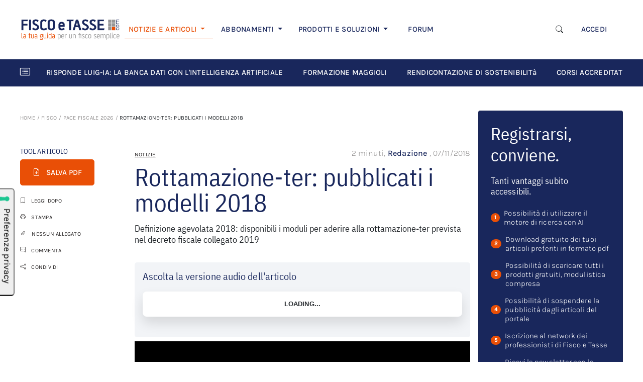

--- FILE ---
content_type: text/html;charset=utf-8
request_url: https://www.salesmanago.com/mscf/f4jgdu4at36z2qr3/default/NL-2022-RASSEGNA-STAMPA-HEADER.htm?1768962322817%22
body_size: 2739
content:
<!doctype html>
<html lang="en">
 <head>
  <meta name="robots" content="noindex, nofollow">
  <meta charset="UTF-8">
  <meta http-equiv="X-UA-Compatible" content="IE=edge">
  <meta name="viewport" content="width=device-width, initial-scale=1.0">
  <script src="https://www.salesmanago.pl/libs/jquery-1.11.1.min.js" type="text/javascript"></script>
  <link href="https://cdn.jsdelivr.net/npm/bootstrap@5.1.3/dist/css/bootstrap.min.css" rel="stylesheet" integrity="sha384-1BmE4kWBq78iYhFldvKuhfTAU6auU8tT94WrHftjDbrCEXSU1oBoqyl2QvZ6jIW3" crossorigin="anonymous">
  <link rel="preconnect" href="https://fonts.googleapis.com">
  <link rel="preconnect" href="https://fonts.gstatic.com" crossorigin>
  <link href="https://fonts.googleapis.com/css2?family=IBM+Plex+Sans+Condensed&amp;family=Karla:wght@300;400;500&amp;display=swap" rel="stylesheet">
  <title></title>
  <style>
            .try-box {
            background: #19275C;
            width: 100%;
            max-width: 450px;
            border-radius: 5px;
            padding: 30px;
            }
            .try-box h4 {
            font-family: 'IBM Plex Sans Condensed', sans-serif;
            font-size: 35px;
            font-weight: 400;
            letter-spacing: 0.03em;
            line-height: 37px;
            color: white;
            margin-top: 0;
            margin-bottom: 16px;
            }
            .try-box h6 {
            font-family: 'IBM Plex Sans Condensed', sans-serif;
            font-size: 20px;
            font-weight: 400;
            line-height: 27px;
            color: white;
            margin-top: 0;
            margin-bottom: 16px;
            }
            .input-try-box {
            width: 100%;
            background: white;
            padding: 15px;
            font-family: 'Karla', sans-serif;
            font-size: 18px;
            letter-spacing: 0.03em;
            font-weight: 300;
            border-radius: 5px;
            border: 0;
            margin-bottom: 16px;
            }
            /* CUSTOM CHECKBOX */
            .form-check-label {
            display: block;
            position: relative;
            padding-left: 5px;
            margin-bottom: 12px;
            cursor: pointer;
            font-size: 11px;
            font-weight: 400;
            font-family: 'Karla', sans-serif;
            -webkit-user-select: none;
            -moz-user-select: none;
            -ms-user-select: none;
            user-select: none;
            color: white;
            }
            .input-checkbox {
            position: absolute;
            opacity: 0;
            cursor: pointer;
            height: 0;
            width: 0;
            }
            .form-check-input {
            background-color: transparent;
            border: 1px solid white;
            border-radius: 5px;
            }
            /* END CUSTOM CHECKBOX */
            .btn-try-box {
            background-color: #E94F06;
            font-family: 'Karla', sans-serif;
            font-weight: 500;
            font-size: 15px;
            letter-spacing: 0.08em;
            padding: 16px 24px;
            color: white;
            border: 0;
            border-radius: 5px;
            text-transform: uppercase;
            cursor: pointer;
            margin-top: 19px;
            }
            .btn-try-box:hover {
            background-color: #FFE0B2;
            color: #E94F06;
            }
        </style>
 </head>
 <body>
  <script>let aElements = document.querySelectorAll("a");for(var i = 0; i < aElements.length; i++){if(!aElements[i].target){aElements[i].target = "_top";}}</script>
  <script src="/static/form-valid.js" type="text/javascript"></script>
  <style>.sm-error { outline: 1px solid red; } .sm-success { outline: 1px solid green; }</style>
  <div id="sm-custom-alert-container" style="
  display: none;
  margin: 0 auto;
  text-align: center;">
   <div id="sm-custom-alert" style="
   -webkit-transform: translateX(-50%);
   -moz-transform: translateX(-50%);
   transform: translateX(-50%);
  text-align: center;
  display: inline-block;
  font: 18px verdana,arial;
  top: 30px;
  position: absolute;
  padding: 20px;
  margin-left: auto;
  margin-right: auto;
  z-index: 100000;
  background-color: rgba(255, 255, 255, 1);
  -webkit-box-shadow: 0 0 5px 1px rgba(0,0,0,1);
  box-shadow: 0 0 6px 2px rgba(0,0,0,1);
  border-radius: 4px;">
    <span id="sm-custom-alert-message"></span>
    <br>
    <button class="sm-custom-alert-button" onclick="javascript:document.getElementById('sm-custom-alert-container').style.display = 'none';">OK</button>
   </div>
  </div>
  <form id="externalContactForm" method="post" action="/form/f4jgdu4at36z2qr3/contact.htm">
   <input type="hidden" name="microSiteId" value="11f902c2-97bd-4b77-a9f9-3118986c3e5d"><input type="hidden" id="formId" name="formId" value="e7e4b54e-1db9-458f-bc96-98c207d798e7"><input type="hidden" name="lang" value="en"> <input type="hidden" name="testAxId" value=""><input type="hidden" name="smActionUrl" id="smActionUrl" value="/form/f4jgdu4at36z2qr3/"> <input type="hidden" name="validationToken" value="d3f09b765f47446b829c9e2f7efc4713">
   <div class="try-box">
    <h4>ISCRIVITI ALLA RASSEGNA FISCALE</h4>
    <h6>Più di un milione di professionisti ricevono tutte le <strong>novità fiscali</strong> per rimanere aggiornati.
     <br>
     Iscriviti ora!
     <br>
     <br>
     <input class="input-try-box" type="email" name="sm-form-email" placeholder="Indirizzo email *"></h6>
    <div class="container">
     <div class="row">
      <div class="form-check">
       <input type="hidden" value="true" name="sm-form-consent-id-3859-FT_INFORMATIVA_PRIVACY"><input class="form-check-input" type="hidden" id="flexCheckDefault" name="sm-form-consent-name-FT_INFORMATIVA_PRIVACY"> <label class="form-check-label" for="flexCheckDefault"> Proseguendo dichiari di aver letto la <a href="https://www.salesmanago.pl/ms/rd.htm?url=https%3A%2F%2Fwww.fiscoetasse.com%2Fprivacy4%3Futm_source%3Dsalesmanago%26utm_medium%3Dmicrosite%26utm_campaign%3Ddefault&amp;msid=11f902c2-97bd-4b77-a9f9-3118986c3e5d&amp;vsid=f4jgdu4at36z2qr3&amp;taid=" target="_blank"><u>privacy policy</u></a>. </label>
      </div>
      <div class="form-check">
       <input type="hidden" value="true" name="sm-form-consent-id-3858-FT_NEWSLETTER_PROFILING"><input class="form-check-input" type="checkbox" id="flexCheckChecked" name="sm-form-consent-name-FT_NEWSLETTER_PROFILING"> <label class="form-check-label" for="flexCheckChecked"> Autorizzo l'invio di comunicazioni a scopo commerciale e di marketing nei limiti indicati nell'<a href="https://www.salesmanago.pl/ms/rd.htm?url=https%3A%2F%2Fwww.fiscoetasse.com%2Fprivacy4%3Futm_source%3Dsalesmanago%26utm_medium%3Dmicrosite%26utm_campaign%3Ddefault&amp;msid=11f902c2-97bd-4b77-a9f9-3118986c3e5d&amp;vsid=f4jgdu4at36z2qr3&amp;taid=" target="_blank">informativa.</a></label>
      </div>
      <div class="form-check">
       <input type="hidden" value="true" name="sm-form-consent-id-3860-FT_PROFILAZIONE_UTENTE"><input class="form-check-input" type="checkbox" id="flexCheckChecked" name="sm-form-consent-name-FT_PROFILAZIONE_UTENTE"> <label class="form-check-label" for="flexCheckChecked"> Presto il consenso all'uso dei miei dati per ricevere proposte in linea con i miei interessi.</label>
      </div>
      <input class="btn btn-try-box" type="submit" name="sm-form-submit" value="ISCRIVITI ORA">
     </div>
    </div>
   </div>
  </form>
  <script>
    var contactForms = document.getElementsByTagName('form');
    for(var j = 0 ; j < contactForms.length ; j++){
        if(contactForms[j].getAttribute('action') && contactForms[j].getAttribute('action').indexOf('/contact.htm') > 0){
            var emailInput = contactForms[j].elements['sm-form-email'];
            if(emailInput){
                emailInput.required = 'required';
            }
        }
    };
</script>
  <!-- Option 1: Bootstrap Bundle with Popper -->
  <script src="https://cdn.jsdelivr.net/npm/bootstrap@5.1.3/dist/js/bootstrap.bundle.min.js" integrity="sha384-ka7Sk0Gln4gmtz2MlQnikT1wXgYsOg+OMhuP+IlRH9sENBO0LRn5q+8nbTov4+1p" crossorigin="anonymous">
    </script>
 </body>
</html>

--- FILE ---
content_type: application/javascript
request_url: https://www.fiscoetasse.com/js/app.js?id=f60ae90c17e000a174f2
body_size: 158808
content:
/*! For license information please see app.js.LICENSE.txt */
!function(e){var t={};function n(i){if(t[i])return t[i].exports;var r=t[i]={i:i,l:!1,exports:{}};return e[i].call(r.exports,r,r.exports,n),r.l=!0,r.exports}n.m=e,n.c=t,n.d=function(e,t,i){n.o(e,t)||Object.defineProperty(e,t,{enumerable:!0,get:i})},n.r=function(e){"undefined"!=typeof Symbol&&Symbol.toStringTag&&Object.defineProperty(e,Symbol.toStringTag,{value:"Module"}),Object.defineProperty(e,"__esModule",{value:!0})},n.t=function(e,t){if(1&t&&(e=n(e)),8&t)return e;if(4&t&&"object"==typeof e&&e&&e.__esModule)return e;var i=Object.create(null);if(n.r(i),Object.defineProperty(i,"default",{enumerable:!0,value:e}),2&t&&"string"!=typeof e)for(var r in e)n.d(i,r,function(t){return e[t]}.bind(null,r));return i},n.n=function(e){var t=e&&e.__esModule?function(){return e.default}:function(){return e};return n.d(t,"a",t),t},n.o=function(e,t){return Object.prototype.hasOwnProperty.call(e,t)},n.p="/",n(n.s=0)}({0:function(e,t,n){n("bUC5"),e.exports=n("pyCd")},"8oxB":function(e,t){var n,i,r=e.exports={};function s(){throw new Error("setTimeout has not been defined")}function o(){throw new Error("clearTimeout has not been defined")}function a(e){if(n===setTimeout)return setTimeout(e,0);if((n===s||!n)&&setTimeout)return n=setTimeout,setTimeout(e,0);try{return n(e,0)}catch(t){try{return n.call(null,e,0)}catch(t){return n.call(this,e,0)}}}!function(){try{n="function"==typeof setTimeout?setTimeout:s}catch(e){n=s}try{i="function"==typeof clearTimeout?clearTimeout:o}catch(e){i=o}}();var l,c=[],u=!1,d=-1;function h(){u&&l&&(u=!1,l.length?c=l.concat(c):d=-1,c.length&&p())}function p(){if(!u){var e=a(h);u=!0;for(var t=c.length;t;){for(l=c,c=[];++d<t;)l&&l[d].run();d=-1,t=c.length}l=null,u=!1,function(e){if(i===clearTimeout)return clearTimeout(e);if((i===o||!i)&&clearTimeout)return i=clearTimeout,clearTimeout(e);try{i(e)}catch(t){try{return i.call(null,e)}catch(t){return i.call(this,e)}}}(e)}}function f(e,t){this.fun=e,this.array=t}function m(){}r.nextTick=function(e){var t=new Array(arguments.length-1);if(arguments.length>1)for(var n=1;n<arguments.length;n++)t[n-1]=arguments[n];c.push(new f(e,t)),1!==c.length||u||a(p)},f.prototype.run=function(){this.fun.apply(null,this.array)},r.title="browser",r.browser=!0,r.env={},r.argv=[],r.version="",r.versions={},r.on=m,r.addListener=m,r.once=m,r.off=m,r.removeListener=m,r.removeAllListeners=m,r.emit=m,r.prependListener=m,r.prependOnceListener=m,r.listeners=function(e){return[]},r.binding=function(e){throw new Error("process.binding is not supported")},r.cwd=function(){return"/"},r.chdir=function(e){throw new Error("process.chdir is not supported")},r.umask=function(){return 0}},EVdn:function(e,t,n){var i;!function(t,n){"use strict";"object"==typeof e.exports?e.exports=t.document?n(t,!0):function(e){if(!e.document)throw new Error("jQuery requires a window with a document");return n(e)}:n(t)}("undefined"!=typeof window?window:this,(function(n,r){"use strict";var s=[],o=n.document,a=Object.getPrototypeOf,l=s.slice,c=s.concat,u=s.push,d=s.indexOf,h={},p=h.toString,f=h.hasOwnProperty,m=f.toString,g=m.call(Object),v={},y=function(e){return"function"==typeof e&&"number"!=typeof e.nodeType},b=function(e){return null!=e&&e===e.window},w={type:!0,src:!0,nonce:!0,noModule:!0};function _(e,t,n){var i,r,s=(n=n||o).createElement("script");if(s.text=e,t)for(i in w)(r=t[i]||t.getAttribute&&t.getAttribute(i))&&s.setAttribute(i,r);n.head.appendChild(s).parentNode.removeChild(s)}function x(e){return null==e?e+"":"object"==typeof e||"function"==typeof e?h[p.call(e)]||"object":typeof e}var T=function(e,t){return new T.fn.init(e,t)},k=/^[\s\uFEFF\xA0]+|[\s\uFEFF\xA0]+$/g;function C(e){var t=!!e&&"length"in e&&e.length,n=x(e);return!y(e)&&!b(e)&&("array"===n||0===t||"number"==typeof t&&t>0&&t-1 in e)}T.fn=T.prototype={jquery:"3.4.1",constructor:T,length:0,toArray:function(){return l.call(this)},get:function(e){return null==e?l.call(this):e<0?this[e+this.length]:this[e]},pushStack:function(e){var t=T.merge(this.constructor(),e);return t.prevObject=this,t},each:function(e){return T.each(this,e)},map:function(e){return this.pushStack(T.map(this,(function(t,n){return e.call(t,n,t)})))},slice:function(){return this.pushStack(l.apply(this,arguments))},first:function(){return this.eq(0)},last:function(){return this.eq(-1)},eq:function(e){var t=this.length,n=+e+(e<0?t:0);return this.pushStack(n>=0&&n<t?[this[n]]:[])},end:function(){return this.prevObject||this.constructor()},push:u,sort:s.sort,splice:s.splice},T.extend=T.fn.extend=function(){var e,t,n,i,r,s,o=arguments[0]||{},a=1,l=arguments.length,c=!1;for("boolean"==typeof o&&(c=o,o=arguments[a]||{},a++),"object"==typeof o||y(o)||(o={}),a===l&&(o=this,a--);a<l;a++)if(null!=(e=arguments[a]))for(t in e)i=e[t],"__proto__"!==t&&o!==i&&(c&&i&&(T.isPlainObject(i)||(r=Array.isArray(i)))?(n=o[t],s=r&&!Array.isArray(n)?[]:r||T.isPlainObject(n)?n:{},r=!1,o[t]=T.extend(c,s,i)):void 0!==i&&(o[t]=i));return o},T.extend({expando:"jQuery"+("3.4.1"+Math.random()).replace(/\D/g,""),isReady:!0,error:function(e){throw new Error(e)},noop:function(){},isPlainObject:function(e){var t,n;return!(!e||"[object Object]"!==p.call(e))&&(!(t=a(e))||"function"==typeof(n=f.call(t,"constructor")&&t.constructor)&&m.call(n)===g)},isEmptyObject:function(e){var t;for(t in e)return!1;return!0},globalEval:function(e,t){_(e,{nonce:t&&t.nonce})},each:function(e,t){var n,i=0;if(C(e))for(n=e.length;i<n&&!1!==t.call(e[i],i,e[i]);i++);else for(i in e)if(!1===t.call(e[i],i,e[i]))break;return e},trim:function(e){return null==e?"":(e+"").replace(k,"")},makeArray:function(e,t){var n=t||[];return null!=e&&(C(Object(e))?T.merge(n,"string"==typeof e?[e]:e):u.call(n,e)),n},inArray:function(e,t,n){return null==t?-1:d.call(t,e,n)},merge:function(e,t){for(var n=+t.length,i=0,r=e.length;i<n;i++)e[r++]=t[i];return e.length=r,e},grep:function(e,t,n){for(var i=[],r=0,s=e.length,o=!n;r<s;r++)!t(e[r],r)!==o&&i.push(e[r]);return i},map:function(e,t,n){var i,r,s=0,o=[];if(C(e))for(i=e.length;s<i;s++)null!=(r=t(e[s],s,n))&&o.push(r);else for(s in e)null!=(r=t(e[s],s,n))&&o.push(r);return c.apply([],o)},guid:1,support:v}),"function"==typeof Symbol&&(T.fn[Symbol.iterator]=s[Symbol.iterator]),T.each("Boolean Number String Function Array Date RegExp Object Error Symbol".split(" "),(function(e,t){h["[object "+t+"]"]=t.toLowerCase()}));var E=function(e){var t,n,i,r,s,o,a,l,c,u,d,h,p,f,m,g,v,y,b,w="sizzle"+1*new Date,_=e.document,x=0,T=0,k=le(),C=le(),E=le(),A=le(),D=function(e,t){return e===t&&(d=!0),0},S={}.hasOwnProperty,N=[],O=N.pop,L=N.push,M=N.push,j=N.slice,P=function(e,t){for(var n=0,i=e.length;n<i;n++)if(e[n]===t)return n;return-1},I="checked|selected|async|autofocus|autoplay|controls|defer|disabled|hidden|ismap|loop|multiple|open|readonly|required|scoped",$="[\\x20\\t\\r\\n\\f]",H="(?:\\\\.|[\\w-]|[^\0-\\xa0])+",q="\\["+$+"*("+H+")(?:"+$+"*([*^$|!~]?=)"+$+"*(?:'((?:\\\\.|[^\\\\'])*)'|\"((?:\\\\.|[^\\\\\"])*)\"|("+H+"))|)"+$+"*\\]",R=":("+H+")(?:\\((('((?:\\\\.|[^\\\\'])*)'|\"((?:\\\\.|[^\\\\\"])*)\")|((?:\\\\.|[^\\\\()[\\]]|"+q+")*)|.*)\\)|)",F=new RegExp($+"+","g"),U=new RegExp("^"+$+"+|((?:^|[^\\\\])(?:\\\\.)*)"+$+"+$","g"),B=new RegExp("^"+$+"*,"+$+"*"),W=new RegExp("^"+$+"*([>+~]|"+$+")"+$+"*"),V=new RegExp($+"|>"),z=new RegExp(R),Y=new RegExp("^"+H+"$"),X={ID:new RegExp("^#("+H+")"),CLASS:new RegExp("^\\.("+H+")"),TAG:new RegExp("^("+H+"|[*])"),ATTR:new RegExp("^"+q),PSEUDO:new RegExp("^"+R),CHILD:new RegExp("^:(only|first|last|nth|nth-last)-(child|of-type)(?:\\("+$+"*(even|odd|(([+-]|)(\\d*)n|)"+$+"*(?:([+-]|)"+$+"*(\\d+)|))"+$+"*\\)|)","i"),bool:new RegExp("^(?:"+I+")$","i"),needsContext:new RegExp("^"+$+"*[>+~]|:(even|odd|eq|gt|lt|nth|first|last)(?:\\("+$+"*((?:-\\d)?\\d*)"+$+"*\\)|)(?=[^-]|$)","i")},K=/HTML$/i,J=/^(?:input|select|textarea|button)$/i,G=/^h\d$/i,Q=/^[^{]+\{\s*\[native \w/,Z=/^(?:#([\w-]+)|(\w+)|\.([\w-]+))$/,ee=/[+~]/,te=new RegExp("\\\\([\\da-f]{1,6}"+$+"?|("+$+")|.)","ig"),ne=function(e,t,n){var i="0x"+t-65536;return i!=i||n?t:i<0?String.fromCharCode(i+65536):String.fromCharCode(i>>10|55296,1023&i|56320)},ie=/([\0-\x1f\x7f]|^-?\d)|^-$|[^\0-\x1f\x7f-\uFFFF\w-]/g,re=function(e,t){return t?"\0"===e?"�":e.slice(0,-1)+"\\"+e.charCodeAt(e.length-1).toString(16)+" ":"\\"+e},se=function(){h()},oe=we((function(e){return!0===e.disabled&&"fieldset"===e.nodeName.toLowerCase()}),{dir:"parentNode",next:"legend"});try{M.apply(N=j.call(_.childNodes),_.childNodes),N[_.childNodes.length].nodeType}catch(e){M={apply:N.length?function(e,t){L.apply(e,j.call(t))}:function(e,t){for(var n=e.length,i=0;e[n++]=t[i++];);e.length=n-1}}}function ae(e,t,i,r){var s,a,c,u,d,f,v,y=t&&t.ownerDocument,x=t?t.nodeType:9;if(i=i||[],"string"!=typeof e||!e||1!==x&&9!==x&&11!==x)return i;if(!r&&((t?t.ownerDocument||t:_)!==p&&h(t),t=t||p,m)){if(11!==x&&(d=Z.exec(e)))if(s=d[1]){if(9===x){if(!(c=t.getElementById(s)))return i;if(c.id===s)return i.push(c),i}else if(y&&(c=y.getElementById(s))&&b(t,c)&&c.id===s)return i.push(c),i}else{if(d[2])return M.apply(i,t.getElementsByTagName(e)),i;if((s=d[3])&&n.getElementsByClassName&&t.getElementsByClassName)return M.apply(i,t.getElementsByClassName(s)),i}if(n.qsa&&!A[e+" "]&&(!g||!g.test(e))&&(1!==x||"object"!==t.nodeName.toLowerCase())){if(v=e,y=t,1===x&&V.test(e)){for((u=t.getAttribute("id"))?u=u.replace(ie,re):t.setAttribute("id",u=w),a=(f=o(e)).length;a--;)f[a]="#"+u+" "+be(f[a]);v=f.join(","),y=ee.test(e)&&ve(t.parentNode)||t}try{return M.apply(i,y.querySelectorAll(v)),i}catch(t){A(e,!0)}finally{u===w&&t.removeAttribute("id")}}}return l(e.replace(U,"$1"),t,i,r)}function le(){var e=[];return function t(n,r){return e.push(n+" ")>i.cacheLength&&delete t[e.shift()],t[n+" "]=r}}function ce(e){return e[w]=!0,e}function ue(e){var t=p.createElement("fieldset");try{return!!e(t)}catch(e){return!1}finally{t.parentNode&&t.parentNode.removeChild(t),t=null}}function de(e,t){for(var n=e.split("|"),r=n.length;r--;)i.attrHandle[n[r]]=t}function he(e,t){var n=t&&e,i=n&&1===e.nodeType&&1===t.nodeType&&e.sourceIndex-t.sourceIndex;if(i)return i;if(n)for(;n=n.nextSibling;)if(n===t)return-1;return e?1:-1}function pe(e){return function(t){return"input"===t.nodeName.toLowerCase()&&t.type===e}}function fe(e){return function(t){var n=t.nodeName.toLowerCase();return("input"===n||"button"===n)&&t.type===e}}function me(e){return function(t){return"form"in t?t.parentNode&&!1===t.disabled?"label"in t?"label"in t.parentNode?t.parentNode.disabled===e:t.disabled===e:t.isDisabled===e||t.isDisabled!==!e&&oe(t)===e:t.disabled===e:"label"in t&&t.disabled===e}}function ge(e){return ce((function(t){return t=+t,ce((function(n,i){for(var r,s=e([],n.length,t),o=s.length;o--;)n[r=s[o]]&&(n[r]=!(i[r]=n[r]))}))}))}function ve(e){return e&&void 0!==e.getElementsByTagName&&e}for(t in n=ae.support={},s=ae.isXML=function(e){var t=e.namespaceURI,n=(e.ownerDocument||e).documentElement;return!K.test(t||n&&n.nodeName||"HTML")},h=ae.setDocument=function(e){var t,r,o=e?e.ownerDocument||e:_;return o!==p&&9===o.nodeType&&o.documentElement?(f=(p=o).documentElement,m=!s(p),_!==p&&(r=p.defaultView)&&r.top!==r&&(r.addEventListener?r.addEventListener("unload",se,!1):r.attachEvent&&r.attachEvent("onunload",se)),n.attributes=ue((function(e){return e.className="i",!e.getAttribute("className")})),n.getElementsByTagName=ue((function(e){return e.appendChild(p.createComment("")),!e.getElementsByTagName("*").length})),n.getElementsByClassName=Q.test(p.getElementsByClassName),n.getById=ue((function(e){return f.appendChild(e).id=w,!p.getElementsByName||!p.getElementsByName(w).length})),n.getById?(i.filter.ID=function(e){var t=e.replace(te,ne);return function(e){return e.getAttribute("id")===t}},i.find.ID=function(e,t){if(void 0!==t.getElementById&&m){var n=t.getElementById(e);return n?[n]:[]}}):(i.filter.ID=function(e){var t=e.replace(te,ne);return function(e){var n=void 0!==e.getAttributeNode&&e.getAttributeNode("id");return n&&n.value===t}},i.find.ID=function(e,t){if(void 0!==t.getElementById&&m){var n,i,r,s=t.getElementById(e);if(s){if((n=s.getAttributeNode("id"))&&n.value===e)return[s];for(r=t.getElementsByName(e),i=0;s=r[i++];)if((n=s.getAttributeNode("id"))&&n.value===e)return[s]}return[]}}),i.find.TAG=n.getElementsByTagName?function(e,t){return void 0!==t.getElementsByTagName?t.getElementsByTagName(e):n.qsa?t.querySelectorAll(e):void 0}:function(e,t){var n,i=[],r=0,s=t.getElementsByTagName(e);if("*"===e){for(;n=s[r++];)1===n.nodeType&&i.push(n);return i}return s},i.find.CLASS=n.getElementsByClassName&&function(e,t){if(void 0!==t.getElementsByClassName&&m)return t.getElementsByClassName(e)},v=[],g=[],(n.qsa=Q.test(p.querySelectorAll))&&(ue((function(e){f.appendChild(e).innerHTML="<a id='"+w+"'></a><select id='"+w+"-\r\\' msallowcapture=''><option selected=''></option></select>",e.querySelectorAll("[msallowcapture^='']").length&&g.push("[*^$]="+$+"*(?:''|\"\")"),e.querySelectorAll("[selected]").length||g.push("\\["+$+"*(?:value|"+I+")"),e.querySelectorAll("[id~="+w+"-]").length||g.push("~="),e.querySelectorAll(":checked").length||g.push(":checked"),e.querySelectorAll("a#"+w+"+*").length||g.push(".#.+[+~]")})),ue((function(e){e.innerHTML="<a href='' disabled='disabled'></a><select disabled='disabled'><option/></select>";var t=p.createElement("input");t.setAttribute("type","hidden"),e.appendChild(t).setAttribute("name","D"),e.querySelectorAll("[name=d]").length&&g.push("name"+$+"*[*^$|!~]?="),2!==e.querySelectorAll(":enabled").length&&g.push(":enabled",":disabled"),f.appendChild(e).disabled=!0,2!==e.querySelectorAll(":disabled").length&&g.push(":enabled",":disabled"),e.querySelectorAll("*,:x"),g.push(",.*:")}))),(n.matchesSelector=Q.test(y=f.matches||f.webkitMatchesSelector||f.mozMatchesSelector||f.oMatchesSelector||f.msMatchesSelector))&&ue((function(e){n.disconnectedMatch=y.call(e,"*"),y.call(e,"[s!='']:x"),v.push("!=",R)})),g=g.length&&new RegExp(g.join("|")),v=v.length&&new RegExp(v.join("|")),t=Q.test(f.compareDocumentPosition),b=t||Q.test(f.contains)?function(e,t){var n=9===e.nodeType?e.documentElement:e,i=t&&t.parentNode;return e===i||!(!i||1!==i.nodeType||!(n.contains?n.contains(i):e.compareDocumentPosition&&16&e.compareDocumentPosition(i)))}:function(e,t){if(t)for(;t=t.parentNode;)if(t===e)return!0;return!1},D=t?function(e,t){if(e===t)return d=!0,0;var i=!e.compareDocumentPosition-!t.compareDocumentPosition;return i||(1&(i=(e.ownerDocument||e)===(t.ownerDocument||t)?e.compareDocumentPosition(t):1)||!n.sortDetached&&t.compareDocumentPosition(e)===i?e===p||e.ownerDocument===_&&b(_,e)?-1:t===p||t.ownerDocument===_&&b(_,t)?1:u?P(u,e)-P(u,t):0:4&i?-1:1)}:function(e,t){if(e===t)return d=!0,0;var n,i=0,r=e.parentNode,s=t.parentNode,o=[e],a=[t];if(!r||!s)return e===p?-1:t===p?1:r?-1:s?1:u?P(u,e)-P(u,t):0;if(r===s)return he(e,t);for(n=e;n=n.parentNode;)o.unshift(n);for(n=t;n=n.parentNode;)a.unshift(n);for(;o[i]===a[i];)i++;return i?he(o[i],a[i]):o[i]===_?-1:a[i]===_?1:0},p):p},ae.matches=function(e,t){return ae(e,null,null,t)},ae.matchesSelector=function(e,t){if((e.ownerDocument||e)!==p&&h(e),n.matchesSelector&&m&&!A[t+" "]&&(!v||!v.test(t))&&(!g||!g.test(t)))try{var i=y.call(e,t);if(i||n.disconnectedMatch||e.document&&11!==e.document.nodeType)return i}catch(e){A(t,!0)}return ae(t,p,null,[e]).length>0},ae.contains=function(e,t){return(e.ownerDocument||e)!==p&&h(e),b(e,t)},ae.attr=function(e,t){(e.ownerDocument||e)!==p&&h(e);var r=i.attrHandle[t.toLowerCase()],s=r&&S.call(i.attrHandle,t.toLowerCase())?r(e,t,!m):void 0;return void 0!==s?s:n.attributes||!m?e.getAttribute(t):(s=e.getAttributeNode(t))&&s.specified?s.value:null},ae.escape=function(e){return(e+"").replace(ie,re)},ae.error=function(e){throw new Error("Syntax error, unrecognized expression: "+e)},ae.uniqueSort=function(e){var t,i=[],r=0,s=0;if(d=!n.detectDuplicates,u=!n.sortStable&&e.slice(0),e.sort(D),d){for(;t=e[s++];)t===e[s]&&(r=i.push(s));for(;r--;)e.splice(i[r],1)}return u=null,e},r=ae.getText=function(e){var t,n="",i=0,s=e.nodeType;if(s){if(1===s||9===s||11===s){if("string"==typeof e.textContent)return e.textContent;for(e=e.firstChild;e;e=e.nextSibling)n+=r(e)}else if(3===s||4===s)return e.nodeValue}else for(;t=e[i++];)n+=r(t);return n},(i=ae.selectors={cacheLength:50,createPseudo:ce,match:X,attrHandle:{},find:{},relative:{">":{dir:"parentNode",first:!0}," ":{dir:"parentNode"},"+":{dir:"previousSibling",first:!0},"~":{dir:"previousSibling"}},preFilter:{ATTR:function(e){return e[1]=e[1].replace(te,ne),e[3]=(e[3]||e[4]||e[5]||"").replace(te,ne),"~="===e[2]&&(e[3]=" "+e[3]+" "),e.slice(0,4)},CHILD:function(e){return e[1]=e[1].toLowerCase(),"nth"===e[1].slice(0,3)?(e[3]||ae.error(e[0]),e[4]=+(e[4]?e[5]+(e[6]||1):2*("even"===e[3]||"odd"===e[3])),e[5]=+(e[7]+e[8]||"odd"===e[3])):e[3]&&ae.error(e[0]),e},PSEUDO:function(e){var t,n=!e[6]&&e[2];return X.CHILD.test(e[0])?null:(e[3]?e[2]=e[4]||e[5]||"":n&&z.test(n)&&(t=o(n,!0))&&(t=n.indexOf(")",n.length-t)-n.length)&&(e[0]=e[0].slice(0,t),e[2]=n.slice(0,t)),e.slice(0,3))}},filter:{TAG:function(e){var t=e.replace(te,ne).toLowerCase();return"*"===e?function(){return!0}:function(e){return e.nodeName&&e.nodeName.toLowerCase()===t}},CLASS:function(e){var t=k[e+" "];return t||(t=new RegExp("(^|"+$+")"+e+"("+$+"|$)"))&&k(e,(function(e){return t.test("string"==typeof e.className&&e.className||void 0!==e.getAttribute&&e.getAttribute("class")||"")}))},ATTR:function(e,t,n){return function(i){var r=ae.attr(i,e);return null==r?"!="===t:!t||(r+="","="===t?r===n:"!="===t?r!==n:"^="===t?n&&0===r.indexOf(n):"*="===t?n&&r.indexOf(n)>-1:"$="===t?n&&r.slice(-n.length)===n:"~="===t?(" "+r.replace(F," ")+" ").indexOf(n)>-1:"|="===t&&(r===n||r.slice(0,n.length+1)===n+"-"))}},CHILD:function(e,t,n,i,r){var s="nth"!==e.slice(0,3),o="last"!==e.slice(-4),a="of-type"===t;return 1===i&&0===r?function(e){return!!e.parentNode}:function(t,n,l){var c,u,d,h,p,f,m=s!==o?"nextSibling":"previousSibling",g=t.parentNode,v=a&&t.nodeName.toLowerCase(),y=!l&&!a,b=!1;if(g){if(s){for(;m;){for(h=t;h=h[m];)if(a?h.nodeName.toLowerCase()===v:1===h.nodeType)return!1;f=m="only"===e&&!f&&"nextSibling"}return!0}if(f=[o?g.firstChild:g.lastChild],o&&y){for(b=(p=(c=(u=(d=(h=g)[w]||(h[w]={}))[h.uniqueID]||(d[h.uniqueID]={}))[e]||[])[0]===x&&c[1])&&c[2],h=p&&g.childNodes[p];h=++p&&h&&h[m]||(b=p=0)||f.pop();)if(1===h.nodeType&&++b&&h===t){u[e]=[x,p,b];break}}else if(y&&(b=p=(c=(u=(d=(h=t)[w]||(h[w]={}))[h.uniqueID]||(d[h.uniqueID]={}))[e]||[])[0]===x&&c[1]),!1===b)for(;(h=++p&&h&&h[m]||(b=p=0)||f.pop())&&((a?h.nodeName.toLowerCase()!==v:1!==h.nodeType)||!++b||(y&&((u=(d=h[w]||(h[w]={}))[h.uniqueID]||(d[h.uniqueID]={}))[e]=[x,b]),h!==t)););return(b-=r)===i||b%i==0&&b/i>=0}}},PSEUDO:function(e,t){var n,r=i.pseudos[e]||i.setFilters[e.toLowerCase()]||ae.error("unsupported pseudo: "+e);return r[w]?r(t):r.length>1?(n=[e,e,"",t],i.setFilters.hasOwnProperty(e.toLowerCase())?ce((function(e,n){for(var i,s=r(e,t),o=s.length;o--;)e[i=P(e,s[o])]=!(n[i]=s[o])})):function(e){return r(e,0,n)}):r}},pseudos:{not:ce((function(e){var t=[],n=[],i=a(e.replace(U,"$1"));return i[w]?ce((function(e,t,n,r){for(var s,o=i(e,null,r,[]),a=e.length;a--;)(s=o[a])&&(e[a]=!(t[a]=s))})):function(e,r,s){return t[0]=e,i(t,null,s,n),t[0]=null,!n.pop()}})),has:ce((function(e){return function(t){return ae(e,t).length>0}})),contains:ce((function(e){return e=e.replace(te,ne),function(t){return(t.textContent||r(t)).indexOf(e)>-1}})),lang:ce((function(e){return Y.test(e||"")||ae.error("unsupported lang: "+e),e=e.replace(te,ne).toLowerCase(),function(t){var n;do{if(n=m?t.lang:t.getAttribute("xml:lang")||t.getAttribute("lang"))return(n=n.toLowerCase())===e||0===n.indexOf(e+"-")}while((t=t.parentNode)&&1===t.nodeType);return!1}})),target:function(t){var n=e.location&&e.location.hash;return n&&n.slice(1)===t.id},root:function(e){return e===f},focus:function(e){return e===p.activeElement&&(!p.hasFocus||p.hasFocus())&&!!(e.type||e.href||~e.tabIndex)},enabled:me(!1),disabled:me(!0),checked:function(e){var t=e.nodeName.toLowerCase();return"input"===t&&!!e.checked||"option"===t&&!!e.selected},selected:function(e){return e.parentNode&&e.parentNode.selectedIndex,!0===e.selected},empty:function(e){for(e=e.firstChild;e;e=e.nextSibling)if(e.nodeType<6)return!1;return!0},parent:function(e){return!i.pseudos.empty(e)},header:function(e){return G.test(e.nodeName)},input:function(e){return J.test(e.nodeName)},button:function(e){var t=e.nodeName.toLowerCase();return"input"===t&&"button"===e.type||"button"===t},text:function(e){var t;return"input"===e.nodeName.toLowerCase()&&"text"===e.type&&(null==(t=e.getAttribute("type"))||"text"===t.toLowerCase())},first:ge((function(){return[0]})),last:ge((function(e,t){return[t-1]})),eq:ge((function(e,t,n){return[n<0?n+t:n]})),even:ge((function(e,t){for(var n=0;n<t;n+=2)e.push(n);return e})),odd:ge((function(e,t){for(var n=1;n<t;n+=2)e.push(n);return e})),lt:ge((function(e,t,n){for(var i=n<0?n+t:n>t?t:n;--i>=0;)e.push(i);return e})),gt:ge((function(e,t,n){for(var i=n<0?n+t:n;++i<t;)e.push(i);return e}))}}).pseudos.nth=i.pseudos.eq,{radio:!0,checkbox:!0,file:!0,password:!0,image:!0})i.pseudos[t]=pe(t);for(t in{submit:!0,reset:!0})i.pseudos[t]=fe(t);function ye(){}function be(e){for(var t=0,n=e.length,i="";t<n;t++)i+=e[t].value;return i}function we(e,t,n){var i=t.dir,r=t.next,s=r||i,o=n&&"parentNode"===s,a=T++;return t.first?function(t,n,r){for(;t=t[i];)if(1===t.nodeType||o)return e(t,n,r);return!1}:function(t,n,l){var c,u,d,h=[x,a];if(l){for(;t=t[i];)if((1===t.nodeType||o)&&e(t,n,l))return!0}else for(;t=t[i];)if(1===t.nodeType||o)if(u=(d=t[w]||(t[w]={}))[t.uniqueID]||(d[t.uniqueID]={}),r&&r===t.nodeName.toLowerCase())t=t[i]||t;else{if((c=u[s])&&c[0]===x&&c[1]===a)return h[2]=c[2];if(u[s]=h,h[2]=e(t,n,l))return!0}return!1}}function _e(e){return e.length>1?function(t,n,i){for(var r=e.length;r--;)if(!e[r](t,n,i))return!1;return!0}:e[0]}function xe(e,t,n,i,r){for(var s,o=[],a=0,l=e.length,c=null!=t;a<l;a++)(s=e[a])&&(n&&!n(s,i,r)||(o.push(s),c&&t.push(a)));return o}function Te(e,t,n,i,r,s){return i&&!i[w]&&(i=Te(i)),r&&!r[w]&&(r=Te(r,s)),ce((function(s,o,a,l){var c,u,d,h=[],p=[],f=o.length,m=s||function(e,t,n){for(var i=0,r=t.length;i<r;i++)ae(e,t[i],n);return n}(t||"*",a.nodeType?[a]:a,[]),g=!e||!s&&t?m:xe(m,h,e,a,l),v=n?r||(s?e:f||i)?[]:o:g;if(n&&n(g,v,a,l),i)for(c=xe(v,p),i(c,[],a,l),u=c.length;u--;)(d=c[u])&&(v[p[u]]=!(g[p[u]]=d));if(s){if(r||e){if(r){for(c=[],u=v.length;u--;)(d=v[u])&&c.push(g[u]=d);r(null,v=[],c,l)}for(u=v.length;u--;)(d=v[u])&&(c=r?P(s,d):h[u])>-1&&(s[c]=!(o[c]=d))}}else v=xe(v===o?v.splice(f,v.length):v),r?r(null,o,v,l):M.apply(o,v)}))}function ke(e){for(var t,n,r,s=e.length,o=i.relative[e[0].type],a=o||i.relative[" "],l=o?1:0,u=we((function(e){return e===t}),a,!0),d=we((function(e){return P(t,e)>-1}),a,!0),h=[function(e,n,i){var r=!o&&(i||n!==c)||((t=n).nodeType?u(e,n,i):d(e,n,i));return t=null,r}];l<s;l++)if(n=i.relative[e[l].type])h=[we(_e(h),n)];else{if((n=i.filter[e[l].type].apply(null,e[l].matches))[w]){for(r=++l;r<s&&!i.relative[e[r].type];r++);return Te(l>1&&_e(h),l>1&&be(e.slice(0,l-1).concat({value:" "===e[l-2].type?"*":""})).replace(U,"$1"),n,l<r&&ke(e.slice(l,r)),r<s&&ke(e=e.slice(r)),r<s&&be(e))}h.push(n)}return _e(h)}return ye.prototype=i.filters=i.pseudos,i.setFilters=new ye,o=ae.tokenize=function(e,t){var n,r,s,o,a,l,c,u=C[e+" "];if(u)return t?0:u.slice(0);for(a=e,l=[],c=i.preFilter;a;){for(o in n&&!(r=B.exec(a))||(r&&(a=a.slice(r[0].length)||a),l.push(s=[])),n=!1,(r=W.exec(a))&&(n=r.shift(),s.push({value:n,type:r[0].replace(U," ")}),a=a.slice(n.length)),i.filter)!(r=X[o].exec(a))||c[o]&&!(r=c[o](r))||(n=r.shift(),s.push({value:n,type:o,matches:r}),a=a.slice(n.length));if(!n)break}return t?a.length:a?ae.error(e):C(e,l).slice(0)},a=ae.compile=function(e,t){var n,r=[],s=[],a=E[e+" "];if(!a){for(t||(t=o(e)),n=t.length;n--;)(a=ke(t[n]))[w]?r.push(a):s.push(a);(a=E(e,function(e,t){var n=t.length>0,r=e.length>0,s=function(s,o,a,l,u){var d,f,g,v=0,y="0",b=s&&[],w=[],_=c,T=s||r&&i.find.TAG("*",u),k=x+=null==_?1:Math.random()||.1,C=T.length;for(u&&(c=o===p||o||u);y!==C&&null!=(d=T[y]);y++){if(r&&d){for(f=0,o||d.ownerDocument===p||(h(d),a=!m);g=e[f++];)if(g(d,o||p,a)){l.push(d);break}u&&(x=k)}n&&((d=!g&&d)&&v--,s&&b.push(d))}if(v+=y,n&&y!==v){for(f=0;g=t[f++];)g(b,w,o,a);if(s){if(v>0)for(;y--;)b[y]||w[y]||(w[y]=O.call(l));w=xe(w)}M.apply(l,w),u&&!s&&w.length>0&&v+t.length>1&&ae.uniqueSort(l)}return u&&(x=k,c=_),b};return n?ce(s):s}(s,r))).selector=e}return a},l=ae.select=function(e,t,n,r){var s,l,c,u,d,h="function"==typeof e&&e,p=!r&&o(e=h.selector||e);if(n=n||[],1===p.length){if((l=p[0]=p[0].slice(0)).length>2&&"ID"===(c=l[0]).type&&9===t.nodeType&&m&&i.relative[l[1].type]){if(!(t=(i.find.ID(c.matches[0].replace(te,ne),t)||[])[0]))return n;h&&(t=t.parentNode),e=e.slice(l.shift().value.length)}for(s=X.needsContext.test(e)?0:l.length;s--&&(c=l[s],!i.relative[u=c.type]);)if((d=i.find[u])&&(r=d(c.matches[0].replace(te,ne),ee.test(l[0].type)&&ve(t.parentNode)||t))){if(l.splice(s,1),!(e=r.length&&be(l)))return M.apply(n,r),n;break}}return(h||a(e,p))(r,t,!m,n,!t||ee.test(e)&&ve(t.parentNode)||t),n},n.sortStable=w.split("").sort(D).join("")===w,n.detectDuplicates=!!d,h(),n.sortDetached=ue((function(e){return 1&e.compareDocumentPosition(p.createElement("fieldset"))})),ue((function(e){return e.innerHTML="<a href='#'></a>","#"===e.firstChild.getAttribute("href")}))||de("type|href|height|width",(function(e,t,n){if(!n)return e.getAttribute(t,"type"===t.toLowerCase()?1:2)})),n.attributes&&ue((function(e){return e.innerHTML="<input/>",e.firstChild.setAttribute("value",""),""===e.firstChild.getAttribute("value")}))||de("value",(function(e,t,n){if(!n&&"input"===e.nodeName.toLowerCase())return e.defaultValue})),ue((function(e){return null==e.getAttribute("disabled")}))||de(I,(function(e,t,n){var i;if(!n)return!0===e[t]?t.toLowerCase():(i=e.getAttributeNode(t))&&i.specified?i.value:null})),ae}(n);T.find=E,T.expr=E.selectors,T.expr[":"]=T.expr.pseudos,T.uniqueSort=T.unique=E.uniqueSort,T.text=E.getText,T.isXMLDoc=E.isXML,T.contains=E.contains,T.escapeSelector=E.escape;var A=function(e,t,n){for(var i=[],r=void 0!==n;(e=e[t])&&9!==e.nodeType;)if(1===e.nodeType){if(r&&T(e).is(n))break;i.push(e)}return i},D=function(e,t){for(var n=[];e;e=e.nextSibling)1===e.nodeType&&e!==t&&n.push(e);return n},S=T.expr.match.needsContext;function N(e,t){return e.nodeName&&e.nodeName.toLowerCase()===t.toLowerCase()}var O=/^<([a-z][^\/\0>:\x20\t\r\n\f]*)[\x20\t\r\n\f]*\/?>(?:<\/\1>|)$/i;function L(e,t,n){return y(t)?T.grep(e,(function(e,i){return!!t.call(e,i,e)!==n})):t.nodeType?T.grep(e,(function(e){return e===t!==n})):"string"!=typeof t?T.grep(e,(function(e){return d.call(t,e)>-1!==n})):T.filter(t,e,n)}T.filter=function(e,t,n){var i=t[0];return n&&(e=":not("+e+")"),1===t.length&&1===i.nodeType?T.find.matchesSelector(i,e)?[i]:[]:T.find.matches(e,T.grep(t,(function(e){return 1===e.nodeType})))},T.fn.extend({find:function(e){var t,n,i=this.length,r=this;if("string"!=typeof e)return this.pushStack(T(e).filter((function(){for(t=0;t<i;t++)if(T.contains(r[t],this))return!0})));for(n=this.pushStack([]),t=0;t<i;t++)T.find(e,r[t],n);return i>1?T.uniqueSort(n):n},filter:function(e){return this.pushStack(L(this,e||[],!1))},not:function(e){return this.pushStack(L(this,e||[],!0))},is:function(e){return!!L(this,"string"==typeof e&&S.test(e)?T(e):e||[],!1).length}});var M,j=/^(?:\s*(<[\w\W]+>)[^>]*|#([\w-]+))$/;(T.fn.init=function(e,t,n){var i,r;if(!e)return this;if(n=n||M,"string"==typeof e){if(!(i="<"===e[0]&&">"===e[e.length-1]&&e.length>=3?[null,e,null]:j.exec(e))||!i[1]&&t)return!t||t.jquery?(t||n).find(e):this.constructor(t).find(e);if(i[1]){if(t=t instanceof T?t[0]:t,T.merge(this,T.parseHTML(i[1],t&&t.nodeType?t.ownerDocument||t:o,!0)),O.test(i[1])&&T.isPlainObject(t))for(i in t)y(this[i])?this[i](t[i]):this.attr(i,t[i]);return this}return(r=o.getElementById(i[2]))&&(this[0]=r,this.length=1),this}return e.nodeType?(this[0]=e,this.length=1,this):y(e)?void 0!==n.ready?n.ready(e):e(T):T.makeArray(e,this)}).prototype=T.fn,M=T(o);var P=/^(?:parents|prev(?:Until|All))/,I={children:!0,contents:!0,next:!0,prev:!0};function $(e,t){for(;(e=e[t])&&1!==e.nodeType;);return e}T.fn.extend({has:function(e){var t=T(e,this),n=t.length;return this.filter((function(){for(var e=0;e<n;e++)if(T.contains(this,t[e]))return!0}))},closest:function(e,t){var n,i=0,r=this.length,s=[],o="string"!=typeof e&&T(e);if(!S.test(e))for(;i<r;i++)for(n=this[i];n&&n!==t;n=n.parentNode)if(n.nodeType<11&&(o?o.index(n)>-1:1===n.nodeType&&T.find.matchesSelector(n,e))){s.push(n);break}return this.pushStack(s.length>1?T.uniqueSort(s):s)},index:function(e){return e?"string"==typeof e?d.call(T(e),this[0]):d.call(this,e.jquery?e[0]:e):this[0]&&this[0].parentNode?this.first().prevAll().length:-1},add:function(e,t){return this.pushStack(T.uniqueSort(T.merge(this.get(),T(e,t))))},addBack:function(e){return this.add(null==e?this.prevObject:this.prevObject.filter(e))}}),T.each({parent:function(e){var t=e.parentNode;return t&&11!==t.nodeType?t:null},parents:function(e){return A(e,"parentNode")},parentsUntil:function(e,t,n){return A(e,"parentNode",n)},next:function(e){return $(e,"nextSibling")},prev:function(e){return $(e,"previousSibling")},nextAll:function(e){return A(e,"nextSibling")},prevAll:function(e){return A(e,"previousSibling")},nextUntil:function(e,t,n){return A(e,"nextSibling",n)},prevUntil:function(e,t,n){return A(e,"previousSibling",n)},siblings:function(e){return D((e.parentNode||{}).firstChild,e)},children:function(e){return D(e.firstChild)},contents:function(e){return void 0!==e.contentDocument?e.contentDocument:(N(e,"template")&&(e=e.content||e),T.merge([],e.childNodes))}},(function(e,t){T.fn[e]=function(n,i){var r=T.map(this,t,n);return"Until"!==e.slice(-5)&&(i=n),i&&"string"==typeof i&&(r=T.filter(i,r)),this.length>1&&(I[e]||T.uniqueSort(r),P.test(e)&&r.reverse()),this.pushStack(r)}}));var H=/[^\x20\t\r\n\f]+/g;function q(e){return e}function R(e){throw e}function F(e,t,n,i){var r;try{e&&y(r=e.promise)?r.call(e).done(t).fail(n):e&&y(r=e.then)?r.call(e,t,n):t.apply(void 0,[e].slice(i))}catch(e){n.apply(void 0,[e])}}T.Callbacks=function(e){e="string"==typeof e?function(e){var t={};return T.each(e.match(H)||[],(function(e,n){t[n]=!0})),t}(e):T.extend({},e);var t,n,i,r,s=[],o=[],a=-1,l=function(){for(r=r||e.once,i=t=!0;o.length;a=-1)for(n=o.shift();++a<s.length;)!1===s[a].apply(n[0],n[1])&&e.stopOnFalse&&(a=s.length,n=!1);e.memory||(n=!1),t=!1,r&&(s=n?[]:"")},c={add:function(){return s&&(n&&!t&&(a=s.length-1,o.push(n)),function t(n){T.each(n,(function(n,i){y(i)?e.unique&&c.has(i)||s.push(i):i&&i.length&&"string"!==x(i)&&t(i)}))}(arguments),n&&!t&&l()),this},remove:function(){return T.each(arguments,(function(e,t){for(var n;(n=T.inArray(t,s,n))>-1;)s.splice(n,1),n<=a&&a--})),this},has:function(e){return e?T.inArray(e,s)>-1:s.length>0},empty:function(){return s&&(s=[]),this},disable:function(){return r=o=[],s=n="",this},disabled:function(){return!s},lock:function(){return r=o=[],n||t||(s=n=""),this},locked:function(){return!!r},fireWith:function(e,n){return r||(n=[e,(n=n||[]).slice?n.slice():n],o.push(n),t||l()),this},fire:function(){return c.fireWith(this,arguments),this},fired:function(){return!!i}};return c},T.extend({Deferred:function(e){var t=[["notify","progress",T.Callbacks("memory"),T.Callbacks("memory"),2],["resolve","done",T.Callbacks("once memory"),T.Callbacks("once memory"),0,"resolved"],["reject","fail",T.Callbacks("once memory"),T.Callbacks("once memory"),1,"rejected"]],i="pending",r={state:function(){return i},always:function(){return s.done(arguments).fail(arguments),this},catch:function(e){return r.then(null,e)},pipe:function(){var e=arguments;return T.Deferred((function(n){T.each(t,(function(t,i){var r=y(e[i[4]])&&e[i[4]];s[i[1]]((function(){var e=r&&r.apply(this,arguments);e&&y(e.promise)?e.promise().progress(n.notify).done(n.resolve).fail(n.reject):n[i[0]+"With"](this,r?[e]:arguments)}))})),e=null})).promise()},then:function(e,i,r){var s=0;function o(e,t,i,r){return function(){var a=this,l=arguments,c=function(){var n,c;if(!(e<s)){if((n=i.apply(a,l))===t.promise())throw new TypeError("Thenable self-resolution");c=n&&("object"==typeof n||"function"==typeof n)&&n.then,y(c)?r?c.call(n,o(s,t,q,r),o(s,t,R,r)):(s++,c.call(n,o(s,t,q,r),o(s,t,R,r),o(s,t,q,t.notifyWith))):(i!==q&&(a=void 0,l=[n]),(r||t.resolveWith)(a,l))}},u=r?c:function(){try{c()}catch(n){T.Deferred.exceptionHook&&T.Deferred.exceptionHook(n,u.stackTrace),e+1>=s&&(i!==R&&(a=void 0,l=[n]),t.rejectWith(a,l))}};e?u():(T.Deferred.getStackHook&&(u.stackTrace=T.Deferred.getStackHook()),n.setTimeout(u))}}return T.Deferred((function(n){t[0][3].add(o(0,n,y(r)?r:q,n.notifyWith)),t[1][3].add(o(0,n,y(e)?e:q)),t[2][3].add(o(0,n,y(i)?i:R))})).promise()},promise:function(e){return null!=e?T.extend(e,r):r}},s={};return T.each(t,(function(e,n){var o=n[2],a=n[5];r[n[1]]=o.add,a&&o.add((function(){i=a}),t[3-e][2].disable,t[3-e][3].disable,t[0][2].lock,t[0][3].lock),o.add(n[3].fire),s[n[0]]=function(){return s[n[0]+"With"](this===s?void 0:this,arguments),this},s[n[0]+"With"]=o.fireWith})),r.promise(s),e&&e.call(s,s),s},when:function(e){var t=arguments.length,n=t,i=Array(n),r=l.call(arguments),s=T.Deferred(),o=function(e){return function(n){i[e]=this,r[e]=arguments.length>1?l.call(arguments):n,--t||s.resolveWith(i,r)}};if(t<=1&&(F(e,s.done(o(n)).resolve,s.reject,!t),"pending"===s.state()||y(r[n]&&r[n].then)))return s.then();for(;n--;)F(r[n],o(n),s.reject);return s.promise()}});var U=/^(Eval|Internal|Range|Reference|Syntax|Type|URI)Error$/;T.Deferred.exceptionHook=function(e,t){n.console&&n.console.warn&&e&&U.test(e.name)&&n.console.warn("jQuery.Deferred exception: "+e.message,e.stack,t)},T.readyException=function(e){n.setTimeout((function(){throw e}))};var B=T.Deferred();function W(){o.removeEventListener("DOMContentLoaded",W),n.removeEventListener("load",W),T.ready()}T.fn.ready=function(e){return B.then(e).catch((function(e){T.readyException(e)})),this},T.extend({isReady:!1,readyWait:1,ready:function(e){(!0===e?--T.readyWait:T.isReady)||(T.isReady=!0,!0!==e&&--T.readyWait>0||B.resolveWith(o,[T]))}}),T.ready.then=B.then,"complete"===o.readyState||"loading"!==o.readyState&&!o.documentElement.doScroll?n.setTimeout(T.ready):(o.addEventListener("DOMContentLoaded",W),n.addEventListener("load",W));var V=function(e,t,n,i,r,s,o){var a=0,l=e.length,c=null==n;if("object"===x(n))for(a in r=!0,n)V(e,t,a,n[a],!0,s,o);else if(void 0!==i&&(r=!0,y(i)||(o=!0),c&&(o?(t.call(e,i),t=null):(c=t,t=function(e,t,n){return c.call(T(e),n)})),t))for(;a<l;a++)t(e[a],n,o?i:i.call(e[a],a,t(e[a],n)));return r?e:c?t.call(e):l?t(e[0],n):s},z=/^-ms-/,Y=/-([a-z])/g;function X(e,t){return t.toUpperCase()}function K(e){return e.replace(z,"ms-").replace(Y,X)}var J=function(e){return 1===e.nodeType||9===e.nodeType||!+e.nodeType};function G(){this.expando=T.expando+G.uid++}G.uid=1,G.prototype={cache:function(e){var t=e[this.expando];return t||(t={},J(e)&&(e.nodeType?e[this.expando]=t:Object.defineProperty(e,this.expando,{value:t,configurable:!0}))),t},set:function(e,t,n){var i,r=this.cache(e);if("string"==typeof t)r[K(t)]=n;else for(i in t)r[K(i)]=t[i];return r},get:function(e,t){return void 0===t?this.cache(e):e[this.expando]&&e[this.expando][K(t)]},access:function(e,t,n){return void 0===t||t&&"string"==typeof t&&void 0===n?this.get(e,t):(this.set(e,t,n),void 0!==n?n:t)},remove:function(e,t){var n,i=e[this.expando];if(void 0!==i){if(void 0!==t){n=(t=Array.isArray(t)?t.map(K):(t=K(t))in i?[t]:t.match(H)||[]).length;for(;n--;)delete i[t[n]]}(void 0===t||T.isEmptyObject(i))&&(e.nodeType?e[this.expando]=void 0:delete e[this.expando])}},hasData:function(e){var t=e[this.expando];return void 0!==t&&!T.isEmptyObject(t)}};var Q=new G,Z=new G,ee=/^(?:\{[\w\W]*\}|\[[\w\W]*\])$/,te=/[A-Z]/g;function ne(e,t,n){var i;if(void 0===n&&1===e.nodeType)if(i="data-"+t.replace(te,"-$&").toLowerCase(),"string"==typeof(n=e.getAttribute(i))){try{n=function(e){return"true"===e||"false"!==e&&("null"===e?null:e===+e+""?+e:ee.test(e)?JSON.parse(e):e)}(n)}catch(e){}Z.set(e,t,n)}else n=void 0;return n}T.extend({hasData:function(e){return Z.hasData(e)||Q.hasData(e)},data:function(e,t,n){return Z.access(e,t,n)},removeData:function(e,t){Z.remove(e,t)},_data:function(e,t,n){return Q.access(e,t,n)},_removeData:function(e,t){Q.remove(e,t)}}),T.fn.extend({data:function(e,t){var n,i,r,s=this[0],o=s&&s.attributes;if(void 0===e){if(this.length&&(r=Z.get(s),1===s.nodeType&&!Q.get(s,"hasDataAttrs"))){for(n=o.length;n--;)o[n]&&0===(i=o[n].name).indexOf("data-")&&(i=K(i.slice(5)),ne(s,i,r[i]));Q.set(s,"hasDataAttrs",!0)}return r}return"object"==typeof e?this.each((function(){Z.set(this,e)})):V(this,(function(t){var n;if(s&&void 0===t)return void 0!==(n=Z.get(s,e))||void 0!==(n=ne(s,e))?n:void 0;this.each((function(){Z.set(this,e,t)}))}),null,t,arguments.length>1,null,!0)},removeData:function(e){return this.each((function(){Z.remove(this,e)}))}}),T.extend({queue:function(e,t,n){var i;if(e)return t=(t||"fx")+"queue",i=Q.get(e,t),n&&(!i||Array.isArray(n)?i=Q.access(e,t,T.makeArray(n)):i.push(n)),i||[]},dequeue:function(e,t){t=t||"fx";var n=T.queue(e,t),i=n.length,r=n.shift(),s=T._queueHooks(e,t);"inprogress"===r&&(r=n.shift(),i--),r&&("fx"===t&&n.unshift("inprogress"),delete s.stop,r.call(e,(function(){T.dequeue(e,t)}),s)),!i&&s&&s.empty.fire()},_queueHooks:function(e,t){var n=t+"queueHooks";return Q.get(e,n)||Q.access(e,n,{empty:T.Callbacks("once memory").add((function(){Q.remove(e,[t+"queue",n])}))})}}),T.fn.extend({queue:function(e,t){var n=2;return"string"!=typeof e&&(t=e,e="fx",n--),arguments.length<n?T.queue(this[0],e):void 0===t?this:this.each((function(){var n=T.queue(this,e,t);T._queueHooks(this,e),"fx"===e&&"inprogress"!==n[0]&&T.dequeue(this,e)}))},dequeue:function(e){return this.each((function(){T.dequeue(this,e)}))},clearQueue:function(e){return this.queue(e||"fx",[])},promise:function(e,t){var n,i=1,r=T.Deferred(),s=this,o=this.length,a=function(){--i||r.resolveWith(s,[s])};for("string"!=typeof e&&(t=e,e=void 0),e=e||"fx";o--;)(n=Q.get(s[o],e+"queueHooks"))&&n.empty&&(i++,n.empty.add(a));return a(),r.promise(t)}});var ie=/[+-]?(?:\d*\.|)\d+(?:[eE][+-]?\d+|)/.source,re=new RegExp("^(?:([+-])=|)("+ie+")([a-z%]*)$","i"),se=["Top","Right","Bottom","Left"],oe=o.documentElement,ae=function(e){return T.contains(e.ownerDocument,e)},le={composed:!0};oe.getRootNode&&(ae=function(e){return T.contains(e.ownerDocument,e)||e.getRootNode(le)===e.ownerDocument});var ce=function(e,t){return"none"===(e=t||e).style.display||""===e.style.display&&ae(e)&&"none"===T.css(e,"display")},ue=function(e,t,n,i){var r,s,o={};for(s in t)o[s]=e.style[s],e.style[s]=t[s];for(s in r=n.apply(e,i||[]),t)e.style[s]=o[s];return r};function de(e,t,n,i){var r,s,o=20,a=i?function(){return i.cur()}:function(){return T.css(e,t,"")},l=a(),c=n&&n[3]||(T.cssNumber[t]?"":"px"),u=e.nodeType&&(T.cssNumber[t]||"px"!==c&&+l)&&re.exec(T.css(e,t));if(u&&u[3]!==c){for(l/=2,c=c||u[3],u=+l||1;o--;)T.style(e,t,u+c),(1-s)*(1-(s=a()/l||.5))<=0&&(o=0),u/=s;u*=2,T.style(e,t,u+c),n=n||[]}return n&&(u=+u||+l||0,r=n[1]?u+(n[1]+1)*n[2]:+n[2],i&&(i.unit=c,i.start=u,i.end=r)),r}var he={};function pe(e){var t,n=e.ownerDocument,i=e.nodeName,r=he[i];return r||(t=n.body.appendChild(n.createElement(i)),r=T.css(t,"display"),t.parentNode.removeChild(t),"none"===r&&(r="block"),he[i]=r,r)}function fe(e,t){for(var n,i,r=[],s=0,o=e.length;s<o;s++)(i=e[s]).style&&(n=i.style.display,t?("none"===n&&(r[s]=Q.get(i,"display")||null,r[s]||(i.style.display="")),""===i.style.display&&ce(i)&&(r[s]=pe(i))):"none"!==n&&(r[s]="none",Q.set(i,"display",n)));for(s=0;s<o;s++)null!=r[s]&&(e[s].style.display=r[s]);return e}T.fn.extend({show:function(){return fe(this,!0)},hide:function(){return fe(this)},toggle:function(e){return"boolean"==typeof e?e?this.show():this.hide():this.each((function(){ce(this)?T(this).show():T(this).hide()}))}});var me=/^(?:checkbox|radio)$/i,ge=/<([a-z][^\/\0>\x20\t\r\n\f]*)/i,ve=/^$|^module$|\/(?:java|ecma)script/i,ye={option:[1,"<select multiple='multiple'>","</select>"],thead:[1,"<table>","</table>"],col:[2,"<table><colgroup>","</colgroup></table>"],tr:[2,"<table><tbody>","</tbody></table>"],td:[3,"<table><tbody><tr>","</tr></tbody></table>"],_default:[0,"",""]};function be(e,t){var n;return n=void 0!==e.getElementsByTagName?e.getElementsByTagName(t||"*"):void 0!==e.querySelectorAll?e.querySelectorAll(t||"*"):[],void 0===t||t&&N(e,t)?T.merge([e],n):n}function we(e,t){for(var n=0,i=e.length;n<i;n++)Q.set(e[n],"globalEval",!t||Q.get(t[n],"globalEval"))}ye.optgroup=ye.option,ye.tbody=ye.tfoot=ye.colgroup=ye.caption=ye.thead,ye.th=ye.td;var _e,xe,Te=/<|&#?\w+;/;function ke(e,t,n,i,r){for(var s,o,a,l,c,u,d=t.createDocumentFragment(),h=[],p=0,f=e.length;p<f;p++)if((s=e[p])||0===s)if("object"===x(s))T.merge(h,s.nodeType?[s]:s);else if(Te.test(s)){for(o=o||d.appendChild(t.createElement("div")),a=(ge.exec(s)||["",""])[1].toLowerCase(),l=ye[a]||ye._default,o.innerHTML=l[1]+T.htmlPrefilter(s)+l[2],u=l[0];u--;)o=o.lastChild;T.merge(h,o.childNodes),(o=d.firstChild).textContent=""}else h.push(t.createTextNode(s));for(d.textContent="",p=0;s=h[p++];)if(i&&T.inArray(s,i)>-1)r&&r.push(s);else if(c=ae(s),o=be(d.appendChild(s),"script"),c&&we(o),n)for(u=0;s=o[u++];)ve.test(s.type||"")&&n.push(s);return d}_e=o.createDocumentFragment().appendChild(o.createElement("div")),(xe=o.createElement("input")).setAttribute("type","radio"),xe.setAttribute("checked","checked"),xe.setAttribute("name","t"),_e.appendChild(xe),v.checkClone=_e.cloneNode(!0).cloneNode(!0).lastChild.checked,_e.innerHTML="<textarea>x</textarea>",v.noCloneChecked=!!_e.cloneNode(!0).lastChild.defaultValue;var Ce=/^key/,Ee=/^(?:mouse|pointer|contextmenu|drag|drop)|click/,Ae=/^([^.]*)(?:\.(.+)|)/;function De(){return!0}function Se(){return!1}function Ne(e,t){return e===function(){try{return o.activeElement}catch(e){}}()==("focus"===t)}function Oe(e,t,n,i,r,s){var o,a;if("object"==typeof t){for(a in"string"!=typeof n&&(i=i||n,n=void 0),t)Oe(e,a,n,i,t[a],s);return e}if(null==i&&null==r?(r=n,i=n=void 0):null==r&&("string"==typeof n?(r=i,i=void 0):(r=i,i=n,n=void 0)),!1===r)r=Se;else if(!r)return e;return 1===s&&(o=r,(r=function(e){return T().off(e),o.apply(this,arguments)}).guid=o.guid||(o.guid=T.guid++)),e.each((function(){T.event.add(this,t,r,i,n)}))}function Le(e,t,n){n?(Q.set(e,t,!1),T.event.add(e,t,{namespace:!1,handler:function(e){var i,r,s=Q.get(this,t);if(1&e.isTrigger&&this[t]){if(s.length)(T.event.special[t]||{}).delegateType&&e.stopPropagation();else if(s=l.call(arguments),Q.set(this,t,s),i=n(this,t),this[t](),s!==(r=Q.get(this,t))||i?Q.set(this,t,!1):r={},s!==r)return e.stopImmediatePropagation(),e.preventDefault(),r.value}else s.length&&(Q.set(this,t,{value:T.event.trigger(T.extend(s[0],T.Event.prototype),s.slice(1),this)}),e.stopImmediatePropagation())}})):void 0===Q.get(e,t)&&T.event.add(e,t,De)}T.event={global:{},add:function(e,t,n,i,r){var s,o,a,l,c,u,d,h,p,f,m,g=Q.get(e);if(g)for(n.handler&&(n=(s=n).handler,r=s.selector),r&&T.find.matchesSelector(oe,r),n.guid||(n.guid=T.guid++),(l=g.events)||(l=g.events={}),(o=g.handle)||(o=g.handle=function(t){return void 0!==T&&T.event.triggered!==t.type?T.event.dispatch.apply(e,arguments):void 0}),c=(t=(t||"").match(H)||[""]).length;c--;)p=m=(a=Ae.exec(t[c])||[])[1],f=(a[2]||"").split(".").sort(),p&&(d=T.event.special[p]||{},p=(r?d.delegateType:d.bindType)||p,d=T.event.special[p]||{},u=T.extend({type:p,origType:m,data:i,handler:n,guid:n.guid,selector:r,needsContext:r&&T.expr.match.needsContext.test(r),namespace:f.join(".")},s),(h=l[p])||((h=l[p]=[]).delegateCount=0,d.setup&&!1!==d.setup.call(e,i,f,o)||e.addEventListener&&e.addEventListener(p,o)),d.add&&(d.add.call(e,u),u.handler.guid||(u.handler.guid=n.guid)),r?h.splice(h.delegateCount++,0,u):h.push(u),T.event.global[p]=!0)},remove:function(e,t,n,i,r){var s,o,a,l,c,u,d,h,p,f,m,g=Q.hasData(e)&&Q.get(e);if(g&&(l=g.events)){for(c=(t=(t||"").match(H)||[""]).length;c--;)if(p=m=(a=Ae.exec(t[c])||[])[1],f=(a[2]||"").split(".").sort(),p){for(d=T.event.special[p]||{},h=l[p=(i?d.delegateType:d.bindType)||p]||[],a=a[2]&&new RegExp("(^|\\.)"+f.join("\\.(?:.*\\.|)")+"(\\.|$)"),o=s=h.length;s--;)u=h[s],!r&&m!==u.origType||n&&n.guid!==u.guid||a&&!a.test(u.namespace)||i&&i!==u.selector&&("**"!==i||!u.selector)||(h.splice(s,1),u.selector&&h.delegateCount--,d.remove&&d.remove.call(e,u));o&&!h.length&&(d.teardown&&!1!==d.teardown.call(e,f,g.handle)||T.removeEvent(e,p,g.handle),delete l[p])}else for(p in l)T.event.remove(e,p+t[c],n,i,!0);T.isEmptyObject(l)&&Q.remove(e,"handle events")}},dispatch:function(e){var t,n,i,r,s,o,a=T.event.fix(e),l=new Array(arguments.length),c=(Q.get(this,"events")||{})[a.type]||[],u=T.event.special[a.type]||{};for(l[0]=a,t=1;t<arguments.length;t++)l[t]=arguments[t];if(a.delegateTarget=this,!u.preDispatch||!1!==u.preDispatch.call(this,a)){for(o=T.event.handlers.call(this,a,c),t=0;(r=o[t++])&&!a.isPropagationStopped();)for(a.currentTarget=r.elem,n=0;(s=r.handlers[n++])&&!a.isImmediatePropagationStopped();)a.rnamespace&&!1!==s.namespace&&!a.rnamespace.test(s.namespace)||(a.handleObj=s,a.data=s.data,void 0!==(i=((T.event.special[s.origType]||{}).handle||s.handler).apply(r.elem,l))&&!1===(a.result=i)&&(a.preventDefault(),a.stopPropagation()));return u.postDispatch&&u.postDispatch.call(this,a),a.result}},handlers:function(e,t){var n,i,r,s,o,a=[],l=t.delegateCount,c=e.target;if(l&&c.nodeType&&!("click"===e.type&&e.button>=1))for(;c!==this;c=c.parentNode||this)if(1===c.nodeType&&("click"!==e.type||!0!==c.disabled)){for(s=[],o={},n=0;n<l;n++)void 0===o[r=(i=t[n]).selector+" "]&&(o[r]=i.needsContext?T(r,this).index(c)>-1:T.find(r,this,null,[c]).length),o[r]&&s.push(i);s.length&&a.push({elem:c,handlers:s})}return c=this,l<t.length&&a.push({elem:c,handlers:t.slice(l)}),a},addProp:function(e,t){Object.defineProperty(T.Event.prototype,e,{enumerable:!0,configurable:!0,get:y(t)?function(){if(this.originalEvent)return t(this.originalEvent)}:function(){if(this.originalEvent)return this.originalEvent[e]},set:function(t){Object.defineProperty(this,e,{enumerable:!0,configurable:!0,writable:!0,value:t})}})},fix:function(e){return e[T.expando]?e:new T.Event(e)},special:{load:{noBubble:!0},click:{setup:function(e){var t=this||e;return me.test(t.type)&&t.click&&N(t,"input")&&Le(t,"click",De),!1},trigger:function(e){var t=this||e;return me.test(t.type)&&t.click&&N(t,"input")&&Le(t,"click"),!0},_default:function(e){var t=e.target;return me.test(t.type)&&t.click&&N(t,"input")&&Q.get(t,"click")||N(t,"a")}},beforeunload:{postDispatch:function(e){void 0!==e.result&&e.originalEvent&&(e.originalEvent.returnValue=e.result)}}}},T.removeEvent=function(e,t,n){e.removeEventListener&&e.removeEventListener(t,n)},T.Event=function(e,t){if(!(this instanceof T.Event))return new T.Event(e,t);e&&e.type?(this.originalEvent=e,this.type=e.type,this.isDefaultPrevented=e.defaultPrevented||void 0===e.defaultPrevented&&!1===e.returnValue?De:Se,this.target=e.target&&3===e.target.nodeType?e.target.parentNode:e.target,this.currentTarget=e.currentTarget,this.relatedTarget=e.relatedTarget):this.type=e,t&&T.extend(this,t),this.timeStamp=e&&e.timeStamp||Date.now(),this[T.expando]=!0},T.Event.prototype={constructor:T.Event,isDefaultPrevented:Se,isPropagationStopped:Se,isImmediatePropagationStopped:Se,isSimulated:!1,preventDefault:function(){var e=this.originalEvent;this.isDefaultPrevented=De,e&&!this.isSimulated&&e.preventDefault()},stopPropagation:function(){var e=this.originalEvent;this.isPropagationStopped=De,e&&!this.isSimulated&&e.stopPropagation()},stopImmediatePropagation:function(){var e=this.originalEvent;this.isImmediatePropagationStopped=De,e&&!this.isSimulated&&e.stopImmediatePropagation(),this.stopPropagation()}},T.each({altKey:!0,bubbles:!0,cancelable:!0,changedTouches:!0,ctrlKey:!0,detail:!0,eventPhase:!0,metaKey:!0,pageX:!0,pageY:!0,shiftKey:!0,view:!0,char:!0,code:!0,charCode:!0,key:!0,keyCode:!0,button:!0,buttons:!0,clientX:!0,clientY:!0,offsetX:!0,offsetY:!0,pointerId:!0,pointerType:!0,screenX:!0,screenY:!0,targetTouches:!0,toElement:!0,touches:!0,which:function(e){var t=e.button;return null==e.which&&Ce.test(e.type)?null!=e.charCode?e.charCode:e.keyCode:!e.which&&void 0!==t&&Ee.test(e.type)?1&t?1:2&t?3:4&t?2:0:e.which}},T.event.addProp),T.each({focus:"focusin",blur:"focusout"},(function(e,t){T.event.special[e]={setup:function(){return Le(this,e,Ne),!1},trigger:function(){return Le(this,e),!0},delegateType:t}})),T.each({mouseenter:"mouseover",mouseleave:"mouseout",pointerenter:"pointerover",pointerleave:"pointerout"},(function(e,t){T.event.special[e]={delegateType:t,bindType:t,handle:function(e){var n,i=this,r=e.relatedTarget,s=e.handleObj;return r&&(r===i||T.contains(i,r))||(e.type=s.origType,n=s.handler.apply(this,arguments),e.type=t),n}}})),T.fn.extend({on:function(e,t,n,i){return Oe(this,e,t,n,i)},one:function(e,t,n,i){return Oe(this,e,t,n,i,1)},off:function(e,t,n){var i,r;if(e&&e.preventDefault&&e.handleObj)return i=e.handleObj,T(e.delegateTarget).off(i.namespace?i.origType+"."+i.namespace:i.origType,i.selector,i.handler),this;if("object"==typeof e){for(r in e)this.off(r,t,e[r]);return this}return!1!==t&&"function"!=typeof t||(n=t,t=void 0),!1===n&&(n=Se),this.each((function(){T.event.remove(this,e,n,t)}))}});var Me=/<(?!area|br|col|embed|hr|img|input|link|meta|param)(([a-z][^\/\0>\x20\t\r\n\f]*)[^>]*)\/>/gi,je=/<script|<style|<link/i,Pe=/checked\s*(?:[^=]|=\s*.checked.)/i,Ie=/^\s*<!(?:\[CDATA\[|--)|(?:\]\]|--)>\s*$/g;function $e(e,t){return N(e,"table")&&N(11!==t.nodeType?t:t.firstChild,"tr")&&T(e).children("tbody")[0]||e}function He(e){return e.type=(null!==e.getAttribute("type"))+"/"+e.type,e}function qe(e){return"true/"===(e.type||"").slice(0,5)?e.type=e.type.slice(5):e.removeAttribute("type"),e}function Re(e,t){var n,i,r,s,o,a,l,c;if(1===t.nodeType){if(Q.hasData(e)&&(s=Q.access(e),o=Q.set(t,s),c=s.events))for(r in delete o.handle,o.events={},c)for(n=0,i=c[r].length;n<i;n++)T.event.add(t,r,c[r][n]);Z.hasData(e)&&(a=Z.access(e),l=T.extend({},a),Z.set(t,l))}}function Fe(e,t){var n=t.nodeName.toLowerCase();"input"===n&&me.test(e.type)?t.checked=e.checked:"input"!==n&&"textarea"!==n||(t.defaultValue=e.defaultValue)}function Ue(e,t,n,i){t=c.apply([],t);var r,s,o,a,l,u,d=0,h=e.length,p=h-1,f=t[0],m=y(f);if(m||h>1&&"string"==typeof f&&!v.checkClone&&Pe.test(f))return e.each((function(r){var s=e.eq(r);m&&(t[0]=f.call(this,r,s.html())),Ue(s,t,n,i)}));if(h&&(s=(r=ke(t,e[0].ownerDocument,!1,e,i)).firstChild,1===r.childNodes.length&&(r=s),s||i)){for(a=(o=T.map(be(r,"script"),He)).length;d<h;d++)l=r,d!==p&&(l=T.clone(l,!0,!0),a&&T.merge(o,be(l,"script"))),n.call(e[d],l,d);if(a)for(u=o[o.length-1].ownerDocument,T.map(o,qe),d=0;d<a;d++)l=o[d],ve.test(l.type||"")&&!Q.access(l,"globalEval")&&T.contains(u,l)&&(l.src&&"module"!==(l.type||"").toLowerCase()?T._evalUrl&&!l.noModule&&T._evalUrl(l.src,{nonce:l.nonce||l.getAttribute("nonce")}):_(l.textContent.replace(Ie,""),l,u))}return e}function Be(e,t,n){for(var i,r=t?T.filter(t,e):e,s=0;null!=(i=r[s]);s++)n||1!==i.nodeType||T.cleanData(be(i)),i.parentNode&&(n&&ae(i)&&we(be(i,"script")),i.parentNode.removeChild(i));return e}T.extend({htmlPrefilter:function(e){return e.replace(Me,"<$1></$2>")},clone:function(e,t,n){var i,r,s,o,a=e.cloneNode(!0),l=ae(e);if(!(v.noCloneChecked||1!==e.nodeType&&11!==e.nodeType||T.isXMLDoc(e)))for(o=be(a),i=0,r=(s=be(e)).length;i<r;i++)Fe(s[i],o[i]);if(t)if(n)for(s=s||be(e),o=o||be(a),i=0,r=s.length;i<r;i++)Re(s[i],o[i]);else Re(e,a);return(o=be(a,"script")).length>0&&we(o,!l&&be(e,"script")),a},cleanData:function(e){for(var t,n,i,r=T.event.special,s=0;void 0!==(n=e[s]);s++)if(J(n)){if(t=n[Q.expando]){if(t.events)for(i in t.events)r[i]?T.event.remove(n,i):T.removeEvent(n,i,t.handle);n[Q.expando]=void 0}n[Z.expando]&&(n[Z.expando]=void 0)}}}),T.fn.extend({detach:function(e){return Be(this,e,!0)},remove:function(e){return Be(this,e)},text:function(e){return V(this,(function(e){return void 0===e?T.text(this):this.empty().each((function(){1!==this.nodeType&&11!==this.nodeType&&9!==this.nodeType||(this.textContent=e)}))}),null,e,arguments.length)},append:function(){return Ue(this,arguments,(function(e){1!==this.nodeType&&11!==this.nodeType&&9!==this.nodeType||$e(this,e).appendChild(e)}))},prepend:function(){return Ue(this,arguments,(function(e){if(1===this.nodeType||11===this.nodeType||9===this.nodeType){var t=$e(this,e);t.insertBefore(e,t.firstChild)}}))},before:function(){return Ue(this,arguments,(function(e){this.parentNode&&this.parentNode.insertBefore(e,this)}))},after:function(){return Ue(this,arguments,(function(e){this.parentNode&&this.parentNode.insertBefore(e,this.nextSibling)}))},empty:function(){for(var e,t=0;null!=(e=this[t]);t++)1===e.nodeType&&(T.cleanData(be(e,!1)),e.textContent="");return this},clone:function(e,t){return e=null!=e&&e,t=null==t?e:t,this.map((function(){return T.clone(this,e,t)}))},html:function(e){return V(this,(function(e){var t=this[0]||{},n=0,i=this.length;if(void 0===e&&1===t.nodeType)return t.innerHTML;if("string"==typeof e&&!je.test(e)&&!ye[(ge.exec(e)||["",""])[1].toLowerCase()]){e=T.htmlPrefilter(e);try{for(;n<i;n++)1===(t=this[n]||{}).nodeType&&(T.cleanData(be(t,!1)),t.innerHTML=e);t=0}catch(e){}}t&&this.empty().append(e)}),null,e,arguments.length)},replaceWith:function(){var e=[];return Ue(this,arguments,(function(t){var n=this.parentNode;T.inArray(this,e)<0&&(T.cleanData(be(this)),n&&n.replaceChild(t,this))}),e)}}),T.each({appendTo:"append",prependTo:"prepend",insertBefore:"before",insertAfter:"after",replaceAll:"replaceWith"},(function(e,t){T.fn[e]=function(e){for(var n,i=[],r=T(e),s=r.length-1,o=0;o<=s;o++)n=o===s?this:this.clone(!0),T(r[o])[t](n),u.apply(i,n.get());return this.pushStack(i)}}));var We=new RegExp("^("+ie+")(?!px)[a-z%]+$","i"),Ve=function(e){var t=e.ownerDocument.defaultView;return t&&t.opener||(t=n),t.getComputedStyle(e)},ze=new RegExp(se.join("|"),"i");function Ye(e,t,n){var i,r,s,o,a=e.style;return(n=n||Ve(e))&&(""!==(o=n.getPropertyValue(t)||n[t])||ae(e)||(o=T.style(e,t)),!v.pixelBoxStyles()&&We.test(o)&&ze.test(t)&&(i=a.width,r=a.minWidth,s=a.maxWidth,a.minWidth=a.maxWidth=a.width=o,o=n.width,a.width=i,a.minWidth=r,a.maxWidth=s)),void 0!==o?o+"":o}function Xe(e,t){return{get:function(){if(!e())return(this.get=t).apply(this,arguments);delete this.get}}}!function(){function e(){if(u){c.style.cssText="position:absolute;left:-11111px;width:60px;margin-top:1px;padding:0;border:0",u.style.cssText="position:relative;display:block;box-sizing:border-box;overflow:scroll;margin:auto;border:1px;padding:1px;width:60%;top:1%",oe.appendChild(c).appendChild(u);var e=n.getComputedStyle(u);i="1%"!==e.top,l=12===t(e.marginLeft),u.style.right="60%",a=36===t(e.right),r=36===t(e.width),u.style.position="absolute",s=12===t(u.offsetWidth/3),oe.removeChild(c),u=null}}function t(e){return Math.round(parseFloat(e))}var i,r,s,a,l,c=o.createElement("div"),u=o.createElement("div");u.style&&(u.style.backgroundClip="content-box",u.cloneNode(!0).style.backgroundClip="",v.clearCloneStyle="content-box"===u.style.backgroundClip,T.extend(v,{boxSizingReliable:function(){return e(),r},pixelBoxStyles:function(){return e(),a},pixelPosition:function(){return e(),i},reliableMarginLeft:function(){return e(),l},scrollboxSize:function(){return e(),s}}))}();var Ke=["Webkit","Moz","ms"],Je=o.createElement("div").style,Ge={};function Qe(e){var t=T.cssProps[e]||Ge[e];return t||(e in Je?e:Ge[e]=function(e){for(var t=e[0].toUpperCase()+e.slice(1),n=Ke.length;n--;)if((e=Ke[n]+t)in Je)return e}(e)||e)}var Ze=/^(none|table(?!-c[ea]).+)/,et=/^--/,tt={position:"absolute",visibility:"hidden",display:"block"},nt={letterSpacing:"0",fontWeight:"400"};function it(e,t,n){var i=re.exec(t);return i?Math.max(0,i[2]-(n||0))+(i[3]||"px"):t}function rt(e,t,n,i,r,s){var o="width"===t?1:0,a=0,l=0;if(n===(i?"border":"content"))return 0;for(;o<4;o+=2)"margin"===n&&(l+=T.css(e,n+se[o],!0,r)),i?("content"===n&&(l-=T.css(e,"padding"+se[o],!0,r)),"margin"!==n&&(l-=T.css(e,"border"+se[o]+"Width",!0,r))):(l+=T.css(e,"padding"+se[o],!0,r),"padding"!==n?l+=T.css(e,"border"+se[o]+"Width",!0,r):a+=T.css(e,"border"+se[o]+"Width",!0,r));return!i&&s>=0&&(l+=Math.max(0,Math.ceil(e["offset"+t[0].toUpperCase()+t.slice(1)]-s-l-a-.5))||0),l}function st(e,t,n){var i=Ve(e),r=(!v.boxSizingReliable()||n)&&"border-box"===T.css(e,"boxSizing",!1,i),s=r,o=Ye(e,t,i),a="offset"+t[0].toUpperCase()+t.slice(1);if(We.test(o)){if(!n)return o;o="auto"}return(!v.boxSizingReliable()&&r||"auto"===o||!parseFloat(o)&&"inline"===T.css(e,"display",!1,i))&&e.getClientRects().length&&(r="border-box"===T.css(e,"boxSizing",!1,i),(s=a in e)&&(o=e[a])),(o=parseFloat(o)||0)+rt(e,t,n||(r?"border":"content"),s,i,o)+"px"}function ot(e,t,n,i,r){return new ot.prototype.init(e,t,n,i,r)}T.extend({cssHooks:{opacity:{get:function(e,t){if(t){var n=Ye(e,"opacity");return""===n?"1":n}}}},cssNumber:{animationIterationCount:!0,columnCount:!0,fillOpacity:!0,flexGrow:!0,flexShrink:!0,fontWeight:!0,gridArea:!0,gridColumn:!0,gridColumnEnd:!0,gridColumnStart:!0,gridRow:!0,gridRowEnd:!0,gridRowStart:!0,lineHeight:!0,opacity:!0,order:!0,orphans:!0,widows:!0,zIndex:!0,zoom:!0},cssProps:{},style:function(e,t,n,i){if(e&&3!==e.nodeType&&8!==e.nodeType&&e.style){var r,s,o,a=K(t),l=et.test(t),c=e.style;if(l||(t=Qe(a)),o=T.cssHooks[t]||T.cssHooks[a],void 0===n)return o&&"get"in o&&void 0!==(r=o.get(e,!1,i))?r:c[t];"string"===(s=typeof n)&&(r=re.exec(n))&&r[1]&&(n=de(e,t,r),s="number"),null!=n&&n==n&&("number"!==s||l||(n+=r&&r[3]||(T.cssNumber[a]?"":"px")),v.clearCloneStyle||""!==n||0!==t.indexOf("background")||(c[t]="inherit"),o&&"set"in o&&void 0===(n=o.set(e,n,i))||(l?c.setProperty(t,n):c[t]=n))}},css:function(e,t,n,i){var r,s,o,a=K(t);return et.test(t)||(t=Qe(a)),(o=T.cssHooks[t]||T.cssHooks[a])&&"get"in o&&(r=o.get(e,!0,n)),void 0===r&&(r=Ye(e,t,i)),"normal"===r&&t in nt&&(r=nt[t]),""===n||n?(s=parseFloat(r),!0===n||isFinite(s)?s||0:r):r}}),T.each(["height","width"],(function(e,t){T.cssHooks[t]={get:function(e,n,i){if(n)return!Ze.test(T.css(e,"display"))||e.getClientRects().length&&e.getBoundingClientRect().width?st(e,t,i):ue(e,tt,(function(){return st(e,t,i)}))},set:function(e,n,i){var r,s=Ve(e),o=!v.scrollboxSize()&&"absolute"===s.position,a=(o||i)&&"border-box"===T.css(e,"boxSizing",!1,s),l=i?rt(e,t,i,a,s):0;return a&&o&&(l-=Math.ceil(e["offset"+t[0].toUpperCase()+t.slice(1)]-parseFloat(s[t])-rt(e,t,"border",!1,s)-.5)),l&&(r=re.exec(n))&&"px"!==(r[3]||"px")&&(e.style[t]=n,n=T.css(e,t)),it(0,n,l)}}})),T.cssHooks.marginLeft=Xe(v.reliableMarginLeft,(function(e,t){if(t)return(parseFloat(Ye(e,"marginLeft"))||e.getBoundingClientRect().left-ue(e,{marginLeft:0},(function(){return e.getBoundingClientRect().left})))+"px"})),T.each({margin:"",padding:"",border:"Width"},(function(e,t){T.cssHooks[e+t]={expand:function(n){for(var i=0,r={},s="string"==typeof n?n.split(" "):[n];i<4;i++)r[e+se[i]+t]=s[i]||s[i-2]||s[0];return r}},"margin"!==e&&(T.cssHooks[e+t].set=it)})),T.fn.extend({css:function(e,t){return V(this,(function(e,t,n){var i,r,s={},o=0;if(Array.isArray(t)){for(i=Ve(e),r=t.length;o<r;o++)s[t[o]]=T.css(e,t[o],!1,i);return s}return void 0!==n?T.style(e,t,n):T.css(e,t)}),e,t,arguments.length>1)}}),T.Tween=ot,ot.prototype={constructor:ot,init:function(e,t,n,i,r,s){this.elem=e,this.prop=n,this.easing=r||T.easing._default,this.options=t,this.start=this.now=this.cur(),this.end=i,this.unit=s||(T.cssNumber[n]?"":"px")},cur:function(){var e=ot.propHooks[this.prop];return e&&e.get?e.get(this):ot.propHooks._default.get(this)},run:function(e){var t,n=ot.propHooks[this.prop];return this.options.duration?this.pos=t=T.easing[this.easing](e,this.options.duration*e,0,1,this.options.duration):this.pos=t=e,this.now=(this.end-this.start)*t+this.start,this.options.step&&this.options.step.call(this.elem,this.now,this),n&&n.set?n.set(this):ot.propHooks._default.set(this),this}},ot.prototype.init.prototype=ot.prototype,ot.propHooks={_default:{get:function(e){var t;return 1!==e.elem.nodeType||null!=e.elem[e.prop]&&null==e.elem.style[e.prop]?e.elem[e.prop]:(t=T.css(e.elem,e.prop,""))&&"auto"!==t?t:0},set:function(e){T.fx.step[e.prop]?T.fx.step[e.prop](e):1!==e.elem.nodeType||!T.cssHooks[e.prop]&&null==e.elem.style[Qe(e.prop)]?e.elem[e.prop]=e.now:T.style(e.elem,e.prop,e.now+e.unit)}}},ot.propHooks.scrollTop=ot.propHooks.scrollLeft={set:function(e){e.elem.nodeType&&e.elem.parentNode&&(e.elem[e.prop]=e.now)}},T.easing={linear:function(e){return e},swing:function(e){return.5-Math.cos(e*Math.PI)/2},_default:"swing"},T.fx=ot.prototype.init,T.fx.step={};var at,lt,ct=/^(?:toggle|show|hide)$/,ut=/queueHooks$/;function dt(){lt&&(!1===o.hidden&&n.requestAnimationFrame?n.requestAnimationFrame(dt):n.setTimeout(dt,T.fx.interval),T.fx.tick())}function ht(){return n.setTimeout((function(){at=void 0})),at=Date.now()}function pt(e,t){var n,i=0,r={height:e};for(t=t?1:0;i<4;i+=2-t)r["margin"+(n=se[i])]=r["padding"+n]=e;return t&&(r.opacity=r.width=e),r}function ft(e,t,n){for(var i,r=(mt.tweeners[t]||[]).concat(mt.tweeners["*"]),s=0,o=r.length;s<o;s++)if(i=r[s].call(n,t,e))return i}function mt(e,t,n){var i,r,s=0,o=mt.prefilters.length,a=T.Deferred().always((function(){delete l.elem})),l=function(){if(r)return!1;for(var t=at||ht(),n=Math.max(0,c.startTime+c.duration-t),i=1-(n/c.duration||0),s=0,o=c.tweens.length;s<o;s++)c.tweens[s].run(i);return a.notifyWith(e,[c,i,n]),i<1&&o?n:(o||a.notifyWith(e,[c,1,0]),a.resolveWith(e,[c]),!1)},c=a.promise({elem:e,props:T.extend({},t),opts:T.extend(!0,{specialEasing:{},easing:T.easing._default},n),originalProperties:t,originalOptions:n,startTime:at||ht(),duration:n.duration,tweens:[],createTween:function(t,n){var i=T.Tween(e,c.opts,t,n,c.opts.specialEasing[t]||c.opts.easing);return c.tweens.push(i),i},stop:function(t){var n=0,i=t?c.tweens.length:0;if(r)return this;for(r=!0;n<i;n++)c.tweens[n].run(1);return t?(a.notifyWith(e,[c,1,0]),a.resolveWith(e,[c,t])):a.rejectWith(e,[c,t]),this}}),u=c.props;for(!function(e,t){var n,i,r,s,o;for(n in e)if(r=t[i=K(n)],s=e[n],Array.isArray(s)&&(r=s[1],s=e[n]=s[0]),n!==i&&(e[i]=s,delete e[n]),(o=T.cssHooks[i])&&"expand"in o)for(n in s=o.expand(s),delete e[i],s)n in e||(e[n]=s[n],t[n]=r);else t[i]=r}(u,c.opts.specialEasing);s<o;s++)if(i=mt.prefilters[s].call(c,e,u,c.opts))return y(i.stop)&&(T._queueHooks(c.elem,c.opts.queue).stop=i.stop.bind(i)),i;return T.map(u,ft,c),y(c.opts.start)&&c.opts.start.call(e,c),c.progress(c.opts.progress).done(c.opts.done,c.opts.complete).fail(c.opts.fail).always(c.opts.always),T.fx.timer(T.extend(l,{elem:e,anim:c,queue:c.opts.queue})),c}T.Animation=T.extend(mt,{tweeners:{"*":[function(e,t){var n=this.createTween(e,t);return de(n.elem,e,re.exec(t),n),n}]},tweener:function(e,t){y(e)?(t=e,e=["*"]):e=e.match(H);for(var n,i=0,r=e.length;i<r;i++)n=e[i],mt.tweeners[n]=mt.tweeners[n]||[],mt.tweeners[n].unshift(t)},prefilters:[function(e,t,n){var i,r,s,o,a,l,c,u,d="width"in t||"height"in t,h=this,p={},f=e.style,m=e.nodeType&&ce(e),g=Q.get(e,"fxshow");for(i in n.queue||(null==(o=T._queueHooks(e,"fx")).unqueued&&(o.unqueued=0,a=o.empty.fire,o.empty.fire=function(){o.unqueued||a()}),o.unqueued++,h.always((function(){h.always((function(){o.unqueued--,T.queue(e,"fx").length||o.empty.fire()}))}))),t)if(r=t[i],ct.test(r)){if(delete t[i],s=s||"toggle"===r,r===(m?"hide":"show")){if("show"!==r||!g||void 0===g[i])continue;m=!0}p[i]=g&&g[i]||T.style(e,i)}if((l=!T.isEmptyObject(t))||!T.isEmptyObject(p))for(i in d&&1===e.nodeType&&(n.overflow=[f.overflow,f.overflowX,f.overflowY],null==(c=g&&g.display)&&(c=Q.get(e,"display")),"none"===(u=T.css(e,"display"))&&(c?u=c:(fe([e],!0),c=e.style.display||c,u=T.css(e,"display"),fe([e]))),("inline"===u||"inline-block"===u&&null!=c)&&"none"===T.css(e,"float")&&(l||(h.done((function(){f.display=c})),null==c&&(u=f.display,c="none"===u?"":u)),f.display="inline-block")),n.overflow&&(f.overflow="hidden",h.always((function(){f.overflow=n.overflow[0],f.overflowX=n.overflow[1],f.overflowY=n.overflow[2]}))),l=!1,p)l||(g?"hidden"in g&&(m=g.hidden):g=Q.access(e,"fxshow",{display:c}),s&&(g.hidden=!m),m&&fe([e],!0),h.done((function(){for(i in m||fe([e]),Q.remove(e,"fxshow"),p)T.style(e,i,p[i])}))),l=ft(m?g[i]:0,i,h),i in g||(g[i]=l.start,m&&(l.end=l.start,l.start=0))}],prefilter:function(e,t){t?mt.prefilters.unshift(e):mt.prefilters.push(e)}}),T.speed=function(e,t,n){var i=e&&"object"==typeof e?T.extend({},e):{complete:n||!n&&t||y(e)&&e,duration:e,easing:n&&t||t&&!y(t)&&t};return T.fx.off?i.duration=0:"number"!=typeof i.duration&&(i.duration in T.fx.speeds?i.duration=T.fx.speeds[i.duration]:i.duration=T.fx.speeds._default),null!=i.queue&&!0!==i.queue||(i.queue="fx"),i.old=i.complete,i.complete=function(){y(i.old)&&i.old.call(this),i.queue&&T.dequeue(this,i.queue)},i},T.fn.extend({fadeTo:function(e,t,n,i){return this.filter(ce).css("opacity",0).show().end().animate({opacity:t},e,n,i)},animate:function(e,t,n,i){var r=T.isEmptyObject(e),s=T.speed(t,n,i),o=function(){var t=mt(this,T.extend({},e),s);(r||Q.get(this,"finish"))&&t.stop(!0)};return o.finish=o,r||!1===s.queue?this.each(o):this.queue(s.queue,o)},stop:function(e,t,n){var i=function(e){var t=e.stop;delete e.stop,t(n)};return"string"!=typeof e&&(n=t,t=e,e=void 0),t&&!1!==e&&this.queue(e||"fx",[]),this.each((function(){var t=!0,r=null!=e&&e+"queueHooks",s=T.timers,o=Q.get(this);if(r)o[r]&&o[r].stop&&i(o[r]);else for(r in o)o[r]&&o[r].stop&&ut.test(r)&&i(o[r]);for(r=s.length;r--;)s[r].elem!==this||null!=e&&s[r].queue!==e||(s[r].anim.stop(n),t=!1,s.splice(r,1));!t&&n||T.dequeue(this,e)}))},finish:function(e){return!1!==e&&(e=e||"fx"),this.each((function(){var t,n=Q.get(this),i=n[e+"queue"],r=n[e+"queueHooks"],s=T.timers,o=i?i.length:0;for(n.finish=!0,T.queue(this,e,[]),r&&r.stop&&r.stop.call(this,!0),t=s.length;t--;)s[t].elem===this&&s[t].queue===e&&(s[t].anim.stop(!0),s.splice(t,1));for(t=0;t<o;t++)i[t]&&i[t].finish&&i[t].finish.call(this);delete n.finish}))}}),T.each(["toggle","show","hide"],(function(e,t){var n=T.fn[t];T.fn[t]=function(e,i,r){return null==e||"boolean"==typeof e?n.apply(this,arguments):this.animate(pt(t,!0),e,i,r)}})),T.each({slideDown:pt("show"),slideUp:pt("hide"),slideToggle:pt("toggle"),fadeIn:{opacity:"show"},fadeOut:{opacity:"hide"},fadeToggle:{opacity:"toggle"}},(function(e,t){T.fn[e]=function(e,n,i){return this.animate(t,e,n,i)}})),T.timers=[],T.fx.tick=function(){var e,t=0,n=T.timers;for(at=Date.now();t<n.length;t++)(e=n[t])()||n[t]!==e||n.splice(t--,1);n.length||T.fx.stop(),at=void 0},T.fx.timer=function(e){T.timers.push(e),T.fx.start()},T.fx.interval=13,T.fx.start=function(){lt||(lt=!0,dt())},T.fx.stop=function(){lt=null},T.fx.speeds={slow:600,fast:200,_default:400},T.fn.delay=function(e,t){return e=T.fx&&T.fx.speeds[e]||e,t=t||"fx",this.queue(t,(function(t,i){var r=n.setTimeout(t,e);i.stop=function(){n.clearTimeout(r)}}))},function(){var e=o.createElement("input"),t=o.createElement("select").appendChild(o.createElement("option"));e.type="checkbox",v.checkOn=""!==e.value,v.optSelected=t.selected,(e=o.createElement("input")).value="t",e.type="radio",v.radioValue="t"===e.value}();var gt,vt=T.expr.attrHandle;T.fn.extend({attr:function(e,t){return V(this,T.attr,e,t,arguments.length>1)},removeAttr:function(e){return this.each((function(){T.removeAttr(this,e)}))}}),T.extend({attr:function(e,t,n){var i,r,s=e.nodeType;if(3!==s&&8!==s&&2!==s)return void 0===e.getAttribute?T.prop(e,t,n):(1===s&&T.isXMLDoc(e)||(r=T.attrHooks[t.toLowerCase()]||(T.expr.match.bool.test(t)?gt:void 0)),void 0!==n?null===n?void T.removeAttr(e,t):r&&"set"in r&&void 0!==(i=r.set(e,n,t))?i:(e.setAttribute(t,n+""),n):r&&"get"in r&&null!==(i=r.get(e,t))?i:null==(i=T.find.attr(e,t))?void 0:i)},attrHooks:{type:{set:function(e,t){if(!v.radioValue&&"radio"===t&&N(e,"input")){var n=e.value;return e.setAttribute("type",t),n&&(e.value=n),t}}}},removeAttr:function(e,t){var n,i=0,r=t&&t.match(H);if(r&&1===e.nodeType)for(;n=r[i++];)e.removeAttribute(n)}}),gt={set:function(e,t,n){return!1===t?T.removeAttr(e,n):e.setAttribute(n,n),n}},T.each(T.expr.match.bool.source.match(/\w+/g),(function(e,t){var n=vt[t]||T.find.attr;vt[t]=function(e,t,i){var r,s,o=t.toLowerCase();return i||(s=vt[o],vt[o]=r,r=null!=n(e,t,i)?o:null,vt[o]=s),r}}));var yt=/^(?:input|select|textarea|button)$/i,bt=/^(?:a|area)$/i;function wt(e){return(e.match(H)||[]).join(" ")}function _t(e){return e.getAttribute&&e.getAttribute("class")||""}function xt(e){return Array.isArray(e)?e:"string"==typeof e&&e.match(H)||[]}T.fn.extend({prop:function(e,t){return V(this,T.prop,e,t,arguments.length>1)},removeProp:function(e){return this.each((function(){delete this[T.propFix[e]||e]}))}}),T.extend({prop:function(e,t,n){var i,r,s=e.nodeType;if(3!==s&&8!==s&&2!==s)return 1===s&&T.isXMLDoc(e)||(t=T.propFix[t]||t,r=T.propHooks[t]),void 0!==n?r&&"set"in r&&void 0!==(i=r.set(e,n,t))?i:e[t]=n:r&&"get"in r&&null!==(i=r.get(e,t))?i:e[t]},propHooks:{tabIndex:{get:function(e){var t=T.find.attr(e,"tabindex");return t?parseInt(t,10):yt.test(e.nodeName)||bt.test(e.nodeName)&&e.href?0:-1}}},propFix:{for:"htmlFor",class:"className"}}),v.optSelected||(T.propHooks.selected={get:function(e){var t=e.parentNode;return t&&t.parentNode&&t.parentNode.selectedIndex,null},set:function(e){var t=e.parentNode;t&&(t.selectedIndex,t.parentNode&&t.parentNode.selectedIndex)}}),T.each(["tabIndex","readOnly","maxLength","cellSpacing","cellPadding","rowSpan","colSpan","useMap","frameBorder","contentEditable"],(function(){T.propFix[this.toLowerCase()]=this})),T.fn.extend({addClass:function(e){var t,n,i,r,s,o,a,l=0;if(y(e))return this.each((function(t){T(this).addClass(e.call(this,t,_t(this)))}));if((t=xt(e)).length)for(;n=this[l++];)if(r=_t(n),i=1===n.nodeType&&" "+wt(r)+" "){for(o=0;s=t[o++];)i.indexOf(" "+s+" ")<0&&(i+=s+" ");r!==(a=wt(i))&&n.setAttribute("class",a)}return this},removeClass:function(e){var t,n,i,r,s,o,a,l=0;if(y(e))return this.each((function(t){T(this).removeClass(e.call(this,t,_t(this)))}));if(!arguments.length)return this.attr("class","");if((t=xt(e)).length)for(;n=this[l++];)if(r=_t(n),i=1===n.nodeType&&" "+wt(r)+" "){for(o=0;s=t[o++];)for(;i.indexOf(" "+s+" ")>-1;)i=i.replace(" "+s+" "," ");r!==(a=wt(i))&&n.setAttribute("class",a)}return this},toggleClass:function(e,t){var n=typeof e,i="string"===n||Array.isArray(e);return"boolean"==typeof t&&i?t?this.addClass(e):this.removeClass(e):y(e)?this.each((function(n){T(this).toggleClass(e.call(this,n,_t(this),t),t)})):this.each((function(){var t,r,s,o;if(i)for(r=0,s=T(this),o=xt(e);t=o[r++];)s.hasClass(t)?s.removeClass(t):s.addClass(t);else void 0!==e&&"boolean"!==n||((t=_t(this))&&Q.set(this,"__className__",t),this.setAttribute&&this.setAttribute("class",t||!1===e?"":Q.get(this,"__className__")||""))}))},hasClass:function(e){var t,n,i=0;for(t=" "+e+" ";n=this[i++];)if(1===n.nodeType&&(" "+wt(_t(n))+" ").indexOf(t)>-1)return!0;return!1}});var Tt=/\r/g;T.fn.extend({val:function(e){var t,n,i,r=this[0];return arguments.length?(i=y(e),this.each((function(n){var r;1===this.nodeType&&(null==(r=i?e.call(this,n,T(this).val()):e)?r="":"number"==typeof r?r+="":Array.isArray(r)&&(r=T.map(r,(function(e){return null==e?"":e+""}))),(t=T.valHooks[this.type]||T.valHooks[this.nodeName.toLowerCase()])&&"set"in t&&void 0!==t.set(this,r,"value")||(this.value=r))}))):r?(t=T.valHooks[r.type]||T.valHooks[r.nodeName.toLowerCase()])&&"get"in t&&void 0!==(n=t.get(r,"value"))?n:"string"==typeof(n=r.value)?n.replace(Tt,""):null==n?"":n:void 0}}),T.extend({valHooks:{option:{get:function(e){var t=T.find.attr(e,"value");return null!=t?t:wt(T.text(e))}},select:{get:function(e){var t,n,i,r=e.options,s=e.selectedIndex,o="select-one"===e.type,a=o?null:[],l=o?s+1:r.length;for(i=s<0?l:o?s:0;i<l;i++)if(((n=r[i]).selected||i===s)&&!n.disabled&&(!n.parentNode.disabled||!N(n.parentNode,"optgroup"))){if(t=T(n).val(),o)return t;a.push(t)}return a},set:function(e,t){for(var n,i,r=e.options,s=T.makeArray(t),o=r.length;o--;)((i=r[o]).selected=T.inArray(T.valHooks.option.get(i),s)>-1)&&(n=!0);return n||(e.selectedIndex=-1),s}}}}),T.each(["radio","checkbox"],(function(){T.valHooks[this]={set:function(e,t){if(Array.isArray(t))return e.checked=T.inArray(T(e).val(),t)>-1}},v.checkOn||(T.valHooks[this].get=function(e){return null===e.getAttribute("value")?"on":e.value})})),v.focusin="onfocusin"in n;var kt=/^(?:focusinfocus|focusoutblur)$/,Ct=function(e){e.stopPropagation()};T.extend(T.event,{trigger:function(e,t,i,r){var s,a,l,c,u,d,h,p,m=[i||o],g=f.call(e,"type")?e.type:e,v=f.call(e,"namespace")?e.namespace.split("."):[];if(a=p=l=i=i||o,3!==i.nodeType&&8!==i.nodeType&&!kt.test(g+T.event.triggered)&&(g.indexOf(".")>-1&&(v=g.split("."),g=v.shift(),v.sort()),u=g.indexOf(":")<0&&"on"+g,(e=e[T.expando]?e:new T.Event(g,"object"==typeof e&&e)).isTrigger=r?2:3,e.namespace=v.join("."),e.rnamespace=e.namespace?new RegExp("(^|\\.)"+v.join("\\.(?:.*\\.|)")+"(\\.|$)"):null,e.result=void 0,e.target||(e.target=i),t=null==t?[e]:T.makeArray(t,[e]),h=T.event.special[g]||{},r||!h.trigger||!1!==h.trigger.apply(i,t))){if(!r&&!h.noBubble&&!b(i)){for(c=h.delegateType||g,kt.test(c+g)||(a=a.parentNode);a;a=a.parentNode)m.push(a),l=a;l===(i.ownerDocument||o)&&m.push(l.defaultView||l.parentWindow||n)}for(s=0;(a=m[s++])&&!e.isPropagationStopped();)p=a,e.type=s>1?c:h.bindType||g,(d=(Q.get(a,"events")||{})[e.type]&&Q.get(a,"handle"))&&d.apply(a,t),(d=u&&a[u])&&d.apply&&J(a)&&(e.result=d.apply(a,t),!1===e.result&&e.preventDefault());return e.type=g,r||e.isDefaultPrevented()||h._default&&!1!==h._default.apply(m.pop(),t)||!J(i)||u&&y(i[g])&&!b(i)&&((l=i[u])&&(i[u]=null),T.event.triggered=g,e.isPropagationStopped()&&p.addEventListener(g,Ct),i[g](),e.isPropagationStopped()&&p.removeEventListener(g,Ct),T.event.triggered=void 0,l&&(i[u]=l)),e.result}},simulate:function(e,t,n){var i=T.extend(new T.Event,n,{type:e,isSimulated:!0});T.event.trigger(i,null,t)}}),T.fn.extend({trigger:function(e,t){return this.each((function(){T.event.trigger(e,t,this)}))},triggerHandler:function(e,t){var n=this[0];if(n)return T.event.trigger(e,t,n,!0)}}),v.focusin||T.each({focus:"focusin",blur:"focusout"},(function(e,t){var n=function(e){T.event.simulate(t,e.target,T.event.fix(e))};T.event.special[t]={setup:function(){var i=this.ownerDocument||this,r=Q.access(i,t);r||i.addEventListener(e,n,!0),Q.access(i,t,(r||0)+1)},teardown:function(){var i=this.ownerDocument||this,r=Q.access(i,t)-1;r?Q.access(i,t,r):(i.removeEventListener(e,n,!0),Q.remove(i,t))}}}));var Et=n.location,At=Date.now(),Dt=/\?/;T.parseXML=function(e){var t;if(!e||"string"!=typeof e)return null;try{t=(new n.DOMParser).parseFromString(e,"text/xml")}catch(e){t=void 0}return t&&!t.getElementsByTagName("parsererror").length||T.error("Invalid XML: "+e),t};var St=/\[\]$/,Nt=/\r?\n/g,Ot=/^(?:submit|button|image|reset|file)$/i,Lt=/^(?:input|select|textarea|keygen)/i;function Mt(e,t,n,i){var r;if(Array.isArray(t))T.each(t,(function(t,r){n||St.test(e)?i(e,r):Mt(e+"["+("object"==typeof r&&null!=r?t:"")+"]",r,n,i)}));else if(n||"object"!==x(t))i(e,t);else for(r in t)Mt(e+"["+r+"]",t[r],n,i)}T.param=function(e,t){var n,i=[],r=function(e,t){var n=y(t)?t():t;i[i.length]=encodeURIComponent(e)+"="+encodeURIComponent(null==n?"":n)};if(null==e)return"";if(Array.isArray(e)||e.jquery&&!T.isPlainObject(e))T.each(e,(function(){r(this.name,this.value)}));else for(n in e)Mt(n,e[n],t,r);return i.join("&")},T.fn.extend({serialize:function(){return T.param(this.serializeArray())},serializeArray:function(){return this.map((function(){var e=T.prop(this,"elements");return e?T.makeArray(e):this})).filter((function(){var e=this.type;return this.name&&!T(this).is(":disabled")&&Lt.test(this.nodeName)&&!Ot.test(e)&&(this.checked||!me.test(e))})).map((function(e,t){var n=T(this).val();return null==n?null:Array.isArray(n)?T.map(n,(function(e){return{name:t.name,value:e.replace(Nt,"\r\n")}})):{name:t.name,value:n.replace(Nt,"\r\n")}})).get()}});var jt=/%20/g,Pt=/#.*$/,It=/([?&])_=[^&]*/,$t=/^(.*?):[ \t]*([^\r\n]*)$/gm,Ht=/^(?:GET|HEAD)$/,qt=/^\/\//,Rt={},Ft={},Ut="*/".concat("*"),Bt=o.createElement("a");function Wt(e){return function(t,n){"string"!=typeof t&&(n=t,t="*");var i,r=0,s=t.toLowerCase().match(H)||[];if(y(n))for(;i=s[r++];)"+"===i[0]?(i=i.slice(1)||"*",(e[i]=e[i]||[]).unshift(n)):(e[i]=e[i]||[]).push(n)}}function Vt(e,t,n,i){var r={},s=e===Ft;function o(a){var l;return r[a]=!0,T.each(e[a]||[],(function(e,a){var c=a(t,n,i);return"string"!=typeof c||s||r[c]?s?!(l=c):void 0:(t.dataTypes.unshift(c),o(c),!1)})),l}return o(t.dataTypes[0])||!r["*"]&&o("*")}function zt(e,t){var n,i,r=T.ajaxSettings.flatOptions||{};for(n in t)void 0!==t[n]&&((r[n]?e:i||(i={}))[n]=t[n]);return i&&T.extend(!0,e,i),e}Bt.href=Et.href,T.extend({active:0,lastModified:{},etag:{},ajaxSettings:{url:Et.href,type:"GET",isLocal:/^(?:about|app|app-storage|.+-extension|file|res|widget):$/.test(Et.protocol),global:!0,processData:!0,async:!0,contentType:"application/x-www-form-urlencoded; charset=UTF-8",accepts:{"*":Ut,text:"text/plain",html:"text/html",xml:"application/xml, text/xml",json:"application/json, text/javascript"},contents:{xml:/\bxml\b/,html:/\bhtml/,json:/\bjson\b/},responseFields:{xml:"responseXML",text:"responseText",json:"responseJSON"},converters:{"* text":String,"text html":!0,"text json":JSON.parse,"text xml":T.parseXML},flatOptions:{url:!0,context:!0}},ajaxSetup:function(e,t){return t?zt(zt(e,T.ajaxSettings),t):zt(T.ajaxSettings,e)},ajaxPrefilter:Wt(Rt),ajaxTransport:Wt(Ft),ajax:function(e,t){"object"==typeof e&&(t=e,e=void 0),t=t||{};var i,r,s,a,l,c,u,d,h,p,f=T.ajaxSetup({},t),m=f.context||f,g=f.context&&(m.nodeType||m.jquery)?T(m):T.event,v=T.Deferred(),y=T.Callbacks("once memory"),b=f.statusCode||{},w={},_={},x="canceled",k={readyState:0,getResponseHeader:function(e){var t;if(u){if(!a)for(a={};t=$t.exec(s);)a[t[1].toLowerCase()+" "]=(a[t[1].toLowerCase()+" "]||[]).concat(t[2]);t=a[e.toLowerCase()+" "]}return null==t?null:t.join(", ")},getAllResponseHeaders:function(){return u?s:null},setRequestHeader:function(e,t){return null==u&&(e=_[e.toLowerCase()]=_[e.toLowerCase()]||e,w[e]=t),this},overrideMimeType:function(e){return null==u&&(f.mimeType=e),this},statusCode:function(e){var t;if(e)if(u)k.always(e[k.status]);else for(t in e)b[t]=[b[t],e[t]];return this},abort:function(e){var t=e||x;return i&&i.abort(t),C(0,t),this}};if(v.promise(k),f.url=((e||f.url||Et.href)+"").replace(qt,Et.protocol+"//"),f.type=t.method||t.type||f.method||f.type,f.dataTypes=(f.dataType||"*").toLowerCase().match(H)||[""],null==f.crossDomain){c=o.createElement("a");try{c.href=f.url,c.href=c.href,f.crossDomain=Bt.protocol+"//"+Bt.host!=c.protocol+"//"+c.host}catch(e){f.crossDomain=!0}}if(f.data&&f.processData&&"string"!=typeof f.data&&(f.data=T.param(f.data,f.traditional)),Vt(Rt,f,t,k),u)return k;for(h in(d=T.event&&f.global)&&0==T.active++&&T.event.trigger("ajaxStart"),f.type=f.type.toUpperCase(),f.hasContent=!Ht.test(f.type),r=f.url.replace(Pt,""),f.hasContent?f.data&&f.processData&&0===(f.contentType||"").indexOf("application/x-www-form-urlencoded")&&(f.data=f.data.replace(jt,"+")):(p=f.url.slice(r.length),f.data&&(f.processData||"string"==typeof f.data)&&(r+=(Dt.test(r)?"&":"?")+f.data,delete f.data),!1===f.cache&&(r=r.replace(It,"$1"),p=(Dt.test(r)?"&":"?")+"_="+At+++p),f.url=r+p),f.ifModified&&(T.lastModified[r]&&k.setRequestHeader("If-Modified-Since",T.lastModified[r]),T.etag[r]&&k.setRequestHeader("If-None-Match",T.etag[r])),(f.data&&f.hasContent&&!1!==f.contentType||t.contentType)&&k.setRequestHeader("Content-Type",f.contentType),k.setRequestHeader("Accept",f.dataTypes[0]&&f.accepts[f.dataTypes[0]]?f.accepts[f.dataTypes[0]]+("*"!==f.dataTypes[0]?", "+Ut+"; q=0.01":""):f.accepts["*"]),f.headers)k.setRequestHeader(h,f.headers[h]);if(f.beforeSend&&(!1===f.beforeSend.call(m,k,f)||u))return k.abort();if(x="abort",y.add(f.complete),k.done(f.success),k.fail(f.error),i=Vt(Ft,f,t,k)){if(k.readyState=1,d&&g.trigger("ajaxSend",[k,f]),u)return k;f.async&&f.timeout>0&&(l=n.setTimeout((function(){k.abort("timeout")}),f.timeout));try{u=!1,i.send(w,C)}catch(e){if(u)throw e;C(-1,e)}}else C(-1,"No Transport");function C(e,t,o,a){var c,h,p,w,_,x=t;u||(u=!0,l&&n.clearTimeout(l),i=void 0,s=a||"",k.readyState=e>0?4:0,c=e>=200&&e<300||304===e,o&&(w=function(e,t,n){for(var i,r,s,o,a=e.contents,l=e.dataTypes;"*"===l[0];)l.shift(),void 0===i&&(i=e.mimeType||t.getResponseHeader("Content-Type"));if(i)for(r in a)if(a[r]&&a[r].test(i)){l.unshift(r);break}if(l[0]in n)s=l[0];else{for(r in n){if(!l[0]||e.converters[r+" "+l[0]]){s=r;break}o||(o=r)}s=s||o}if(s)return s!==l[0]&&l.unshift(s),n[s]}(f,k,o)),w=function(e,t,n,i){var r,s,o,a,l,c={},u=e.dataTypes.slice();if(u[1])for(o in e.converters)c[o.toLowerCase()]=e.converters[o];for(s=u.shift();s;)if(e.responseFields[s]&&(n[e.responseFields[s]]=t),!l&&i&&e.dataFilter&&(t=e.dataFilter(t,e.dataType)),l=s,s=u.shift())if("*"===s)s=l;else if("*"!==l&&l!==s){if(!(o=c[l+" "+s]||c["* "+s]))for(r in c)if((a=r.split(" "))[1]===s&&(o=c[l+" "+a[0]]||c["* "+a[0]])){!0===o?o=c[r]:!0!==c[r]&&(s=a[0],u.unshift(a[1]));break}if(!0!==o)if(o&&e.throws)t=o(t);else try{t=o(t)}catch(e){return{state:"parsererror",error:o?e:"No conversion from "+l+" to "+s}}}return{state:"success",data:t}}(f,w,k,c),c?(f.ifModified&&((_=k.getResponseHeader("Last-Modified"))&&(T.lastModified[r]=_),(_=k.getResponseHeader("etag"))&&(T.etag[r]=_)),204===e||"HEAD"===f.type?x="nocontent":304===e?x="notmodified":(x=w.state,h=w.data,c=!(p=w.error))):(p=x,!e&&x||(x="error",e<0&&(e=0))),k.status=e,k.statusText=(t||x)+"",c?v.resolveWith(m,[h,x,k]):v.rejectWith(m,[k,x,p]),k.statusCode(b),b=void 0,d&&g.trigger(c?"ajaxSuccess":"ajaxError",[k,f,c?h:p]),y.fireWith(m,[k,x]),d&&(g.trigger("ajaxComplete",[k,f]),--T.active||T.event.trigger("ajaxStop")))}return k},getJSON:function(e,t,n){return T.get(e,t,n,"json")},getScript:function(e,t){return T.get(e,void 0,t,"script")}}),T.each(["get","post"],(function(e,t){T[t]=function(e,n,i,r){return y(n)&&(r=r||i,i=n,n=void 0),T.ajax(T.extend({url:e,type:t,dataType:r,data:n,success:i},T.isPlainObject(e)&&e))}})),T._evalUrl=function(e,t){return T.ajax({url:e,type:"GET",dataType:"script",cache:!0,async:!1,global:!1,converters:{"text script":function(){}},dataFilter:function(e){T.globalEval(e,t)}})},T.fn.extend({wrapAll:function(e){var t;return this[0]&&(y(e)&&(e=e.call(this[0])),t=T(e,this[0].ownerDocument).eq(0).clone(!0),this[0].parentNode&&t.insertBefore(this[0]),t.map((function(){for(var e=this;e.firstElementChild;)e=e.firstElementChild;return e})).append(this)),this},wrapInner:function(e){return y(e)?this.each((function(t){T(this).wrapInner(e.call(this,t))})):this.each((function(){var t=T(this),n=t.contents();n.length?n.wrapAll(e):t.append(e)}))},wrap:function(e){var t=y(e);return this.each((function(n){T(this).wrapAll(t?e.call(this,n):e)}))},unwrap:function(e){return this.parent(e).not("body").each((function(){T(this).replaceWith(this.childNodes)})),this}}),T.expr.pseudos.hidden=function(e){return!T.expr.pseudos.visible(e)},T.expr.pseudos.visible=function(e){return!!(e.offsetWidth||e.offsetHeight||e.getClientRects().length)},T.ajaxSettings.xhr=function(){try{return new n.XMLHttpRequest}catch(e){}};var Yt={0:200,1223:204},Xt=T.ajaxSettings.xhr();v.cors=!!Xt&&"withCredentials"in Xt,v.ajax=Xt=!!Xt,T.ajaxTransport((function(e){var t,i;if(v.cors||Xt&&!e.crossDomain)return{send:function(r,s){var o,a=e.xhr();if(a.open(e.type,e.url,e.async,e.username,e.password),e.xhrFields)for(o in e.xhrFields)a[o]=e.xhrFields[o];for(o in e.mimeType&&a.overrideMimeType&&a.overrideMimeType(e.mimeType),e.crossDomain||r["X-Requested-With"]||(r["X-Requested-With"]="XMLHttpRequest"),r)a.setRequestHeader(o,r[o]);t=function(e){return function(){t&&(t=i=a.onload=a.onerror=a.onabort=a.ontimeout=a.onreadystatechange=null,"abort"===e?a.abort():"error"===e?"number"!=typeof a.status?s(0,"error"):s(a.status,a.statusText):s(Yt[a.status]||a.status,a.statusText,"text"!==(a.responseType||"text")||"string"!=typeof a.responseText?{binary:a.response}:{text:a.responseText},a.getAllResponseHeaders()))}},a.onload=t(),i=a.onerror=a.ontimeout=t("error"),void 0!==a.onabort?a.onabort=i:a.onreadystatechange=function(){4===a.readyState&&n.setTimeout((function(){t&&i()}))},t=t("abort");try{a.send(e.hasContent&&e.data||null)}catch(e){if(t)throw e}},abort:function(){t&&t()}}})),T.ajaxPrefilter((function(e){e.crossDomain&&(e.contents.script=!1)})),T.ajaxSetup({accepts:{script:"text/javascript, application/javascript, application/ecmascript, application/x-ecmascript"},contents:{script:/\b(?:java|ecma)script\b/},converters:{"text script":function(e){return T.globalEval(e),e}}}),T.ajaxPrefilter("script",(function(e){void 0===e.cache&&(e.cache=!1),e.crossDomain&&(e.type="GET")})),T.ajaxTransport("script",(function(e){var t,n;if(e.crossDomain||e.scriptAttrs)return{send:function(i,r){t=T("<script>").attr(e.scriptAttrs||{}).prop({charset:e.scriptCharset,src:e.url}).on("load error",n=function(e){t.remove(),n=null,e&&r("error"===e.type?404:200,e.type)}),o.head.appendChild(t[0])},abort:function(){n&&n()}}}));var Kt,Jt=[],Gt=/(=)\?(?=&|$)|\?\?/;T.ajaxSetup({jsonp:"callback",jsonpCallback:function(){var e=Jt.pop()||T.expando+"_"+At++;return this[e]=!0,e}}),T.ajaxPrefilter("json jsonp",(function(e,t,i){var r,s,o,a=!1!==e.jsonp&&(Gt.test(e.url)?"url":"string"==typeof e.data&&0===(e.contentType||"").indexOf("application/x-www-form-urlencoded")&&Gt.test(e.data)&&"data");if(a||"jsonp"===e.dataTypes[0])return r=e.jsonpCallback=y(e.jsonpCallback)?e.jsonpCallback():e.jsonpCallback,a?e[a]=e[a].replace(Gt,"$1"+r):!1!==e.jsonp&&(e.url+=(Dt.test(e.url)?"&":"?")+e.jsonp+"="+r),e.converters["script json"]=function(){return o||T.error(r+" was not called"),o[0]},e.dataTypes[0]="json",s=n[r],n[r]=function(){o=arguments},i.always((function(){void 0===s?T(n).removeProp(r):n[r]=s,e[r]&&(e.jsonpCallback=t.jsonpCallback,Jt.push(r)),o&&y(s)&&s(o[0]),o=s=void 0})),"script"})),v.createHTMLDocument=((Kt=o.implementation.createHTMLDocument("").body).innerHTML="<form></form><form></form>",2===Kt.childNodes.length),T.parseHTML=function(e,t,n){return"string"!=typeof e?[]:("boolean"==typeof t&&(n=t,t=!1),t||(v.createHTMLDocument?((i=(t=o.implementation.createHTMLDocument("")).createElement("base")).href=o.location.href,t.head.appendChild(i)):t=o),s=!n&&[],(r=O.exec(e))?[t.createElement(r[1])]:(r=ke([e],t,s),s&&s.length&&T(s).remove(),T.merge([],r.childNodes)));var i,r,s},T.fn.load=function(e,t,n){var i,r,s,o=this,a=e.indexOf(" ");return a>-1&&(i=wt(e.slice(a)),e=e.slice(0,a)),y(t)?(n=t,t=void 0):t&&"object"==typeof t&&(r="POST"),o.length>0&&T.ajax({url:e,type:r||"GET",dataType:"html",data:t}).done((function(e){s=arguments,o.html(i?T("<div>").append(T.parseHTML(e)).find(i):e)})).always(n&&function(e,t){o.each((function(){n.apply(this,s||[e.responseText,t,e])}))}),this},T.each(["ajaxStart","ajaxStop","ajaxComplete","ajaxError","ajaxSuccess","ajaxSend"],(function(e,t){T.fn[t]=function(e){return this.on(t,e)}})),T.expr.pseudos.animated=function(e){return T.grep(T.timers,(function(t){return e===t.elem})).length},T.offset={setOffset:function(e,t,n){var i,r,s,o,a,l,c=T.css(e,"position"),u=T(e),d={};"static"===c&&(e.style.position="relative"),a=u.offset(),s=T.css(e,"top"),l=T.css(e,"left"),("absolute"===c||"fixed"===c)&&(s+l).indexOf("auto")>-1?(o=(i=u.position()).top,r=i.left):(o=parseFloat(s)||0,r=parseFloat(l)||0),y(t)&&(t=t.call(e,n,T.extend({},a))),null!=t.top&&(d.top=t.top-a.top+o),null!=t.left&&(d.left=t.left-a.left+r),"using"in t?t.using.call(e,d):u.css(d)}},T.fn.extend({offset:function(e){if(arguments.length)return void 0===e?this:this.each((function(t){T.offset.setOffset(this,e,t)}));var t,n,i=this[0];return i?i.getClientRects().length?(t=i.getBoundingClientRect(),n=i.ownerDocument.defaultView,{top:t.top+n.pageYOffset,left:t.left+n.pageXOffset}):{top:0,left:0}:void 0},position:function(){if(this[0]){var e,t,n,i=this[0],r={top:0,left:0};if("fixed"===T.css(i,"position"))t=i.getBoundingClientRect();else{for(t=this.offset(),n=i.ownerDocument,e=i.offsetParent||n.documentElement;e&&(e===n.body||e===n.documentElement)&&"static"===T.css(e,"position");)e=e.parentNode;e&&e!==i&&1===e.nodeType&&((r=T(e).offset()).top+=T.css(e,"borderTopWidth",!0),r.left+=T.css(e,"borderLeftWidth",!0))}return{top:t.top-r.top-T.css(i,"marginTop",!0),left:t.left-r.left-T.css(i,"marginLeft",!0)}}},offsetParent:function(){return this.map((function(){for(var e=this.offsetParent;e&&"static"===T.css(e,"position");)e=e.offsetParent;return e||oe}))}}),T.each({scrollLeft:"pageXOffset",scrollTop:"pageYOffset"},(function(e,t){var n="pageYOffset"===t;T.fn[e]=function(i){return V(this,(function(e,i,r){var s;if(b(e)?s=e:9===e.nodeType&&(s=e.defaultView),void 0===r)return s?s[t]:e[i];s?s.scrollTo(n?s.pageXOffset:r,n?r:s.pageYOffset):e[i]=r}),e,i,arguments.length)}})),T.each(["top","left"],(function(e,t){T.cssHooks[t]=Xe(v.pixelPosition,(function(e,n){if(n)return n=Ye(e,t),We.test(n)?T(e).position()[t]+"px":n}))})),T.each({Height:"height",Width:"width"},(function(e,t){T.each({padding:"inner"+e,content:t,"":"outer"+e},(function(n,i){T.fn[i]=function(r,s){var o=arguments.length&&(n||"boolean"!=typeof r),a=n||(!0===r||!0===s?"margin":"border");return V(this,(function(t,n,r){var s;return b(t)?0===i.indexOf("outer")?t["inner"+e]:t.document.documentElement["client"+e]:9===t.nodeType?(s=t.documentElement,Math.max(t.body["scroll"+e],s["scroll"+e],t.body["offset"+e],s["offset"+e],s["client"+e])):void 0===r?T.css(t,n,a):T.style(t,n,r,a)}),t,o?r:void 0,o)}}))})),T.each("blur focus focusin focusout resize scroll click dblclick mousedown mouseup mousemove mouseover mouseout mouseenter mouseleave change select submit keydown keypress keyup contextmenu".split(" "),(function(e,t){T.fn[t]=function(e,n){return arguments.length>0?this.on(t,null,e,n):this.trigger(t)}})),T.fn.extend({hover:function(e,t){return this.mouseenter(e).mouseleave(t||e)}}),T.fn.extend({bind:function(e,t,n){return this.on(e,null,t,n)},unbind:function(e,t){return this.off(e,null,t)},delegate:function(e,t,n,i){return this.on(t,e,n,i)},undelegate:function(e,t,n){return 1===arguments.length?this.off(e,"**"):this.off(t,e||"**",n)}}),T.proxy=function(e,t){var n,i,r;if("string"==typeof t&&(n=e[t],t=e,e=n),y(e))return i=l.call(arguments,2),(r=function(){return e.apply(t||this,i.concat(l.call(arguments)))}).guid=e.guid=e.guid||T.guid++,r},T.holdReady=function(e){e?T.readyWait++:T.ready(!0)},T.isArray=Array.isArray,T.parseJSON=JSON.parse,T.nodeName=N,T.isFunction=y,T.isWindow=b,T.camelCase=K,T.type=x,T.now=Date.now,T.isNumeric=function(e){var t=T.type(e);return("number"===t||"string"===t)&&!isNaN(e-parseFloat(e))},void 0===(i=function(){return T}.apply(t,[]))||(e.exports=i);var Qt=n.jQuery,Zt=n.$;return T.noConflict=function(e){return n.$===T&&(n.$=Zt),e&&n.jQuery===T&&(n.jQuery=Qt),T},r||(n.jQuery=n.$=T),T}))},INkZ:function(e,t,n){"use strict";(function(t,n){var i=Object.freeze({});function r(e){return null==e}function s(e){return null!=e}function o(e){return!0===e}function a(e){return"string"==typeof e||"number"==typeof e||"symbol"==typeof e||"boolean"==typeof e}function l(e){return null!==e&&"object"==typeof e}var c=Object.prototype.toString;function u(e){return"[object Object]"===c.call(e)}function d(e){var t=parseFloat(String(e));return t>=0&&Math.floor(t)===t&&isFinite(e)}function h(e){return s(e)&&"function"==typeof e.then&&"function"==typeof e.catch}function p(e){return null==e?"":Array.isArray(e)||u(e)&&e.toString===c?JSON.stringify(e,null,2):String(e)}function f(e){var t=parseFloat(e);return isNaN(t)?e:t}function m(e,t){for(var n=Object.create(null),i=e.split(","),r=0;r<i.length;r++)n[i[r]]=!0;return t?function(e){return n[e.toLowerCase()]}:function(e){return n[e]}}var g=m("slot,component",!0),v=m("key,ref,slot,slot-scope,is");function y(e,t){if(e.length){var n=e.indexOf(t);if(n>-1)return e.splice(n,1)}}var b=Object.prototype.hasOwnProperty;function w(e,t){return b.call(e,t)}function _(e){var t=Object.create(null);return function(n){return t[n]||(t[n]=e(n))}}var x=/-(\w)/g,T=_((function(e){return e.replace(x,(function(e,t){return t?t.toUpperCase():""}))})),k=_((function(e){return e.charAt(0).toUpperCase()+e.slice(1)})),C=/\B([A-Z])/g,E=_((function(e){return e.replace(C,"-$1").toLowerCase()})),A=Function.prototype.bind?function(e,t){return e.bind(t)}:function(e,t){function n(n){var i=arguments.length;return i?i>1?e.apply(t,arguments):e.call(t,n):e.call(t)}return n._length=e.length,n};function D(e,t){t=t||0;for(var n=e.length-t,i=new Array(n);n--;)i[n]=e[n+t];return i}function S(e,t){for(var n in t)e[n]=t[n];return e}function N(e){for(var t={},n=0;n<e.length;n++)e[n]&&S(t,e[n]);return t}function O(e,t,n){}var L=function(e,t,n){return!1},M=function(e){return e};function j(e,t){if(e===t)return!0;var n=l(e),i=l(t);if(!n||!i)return!n&&!i&&String(e)===String(t);try{var r=Array.isArray(e),s=Array.isArray(t);if(r&&s)return e.length===t.length&&e.every((function(e,n){return j(e,t[n])}));if(e instanceof Date&&t instanceof Date)return e.getTime()===t.getTime();if(r||s)return!1;var o=Object.keys(e),a=Object.keys(t);return o.length===a.length&&o.every((function(n){return j(e[n],t[n])}))}catch(e){return!1}}function P(e,t){for(var n=0;n<e.length;n++)if(j(e[n],t))return n;return-1}function I(e){var t=!1;return function(){t||(t=!0,e.apply(this,arguments))}}var $="data-server-rendered",H=["component","directive","filter"],q=["beforeCreate","created","beforeMount","mounted","beforeUpdate","updated","beforeDestroy","destroyed","activated","deactivated","errorCaptured","serverPrefetch"],R={optionMergeStrategies:Object.create(null),silent:!1,productionTip:!1,devtools:!1,performance:!1,errorHandler:null,warnHandler:null,ignoredElements:[],keyCodes:Object.create(null),isReservedTag:L,isReservedAttr:L,isUnknownElement:L,getTagNamespace:O,parsePlatformTagName:M,mustUseProp:L,async:!0,_lifecycleHooks:q},F=/a-zA-Z\u00B7\u00C0-\u00D6\u00D8-\u00F6\u00F8-\u037D\u037F-\u1FFF\u200C-\u200D\u203F-\u2040\u2070-\u218F\u2C00-\u2FEF\u3001-\uD7FF\uF900-\uFDCF\uFDF0-\uFFFD/;function U(e,t,n,i){Object.defineProperty(e,t,{value:n,enumerable:!!i,writable:!0,configurable:!0})}var B,W=new RegExp("[^"+F.source+".$_\\d]"),V="__proto__"in{},z="undefined"!=typeof window,Y="undefined"!=typeof WXEnvironment&&!!WXEnvironment.platform,X=Y&&WXEnvironment.platform.toLowerCase(),K=z&&window.navigator.userAgent.toLowerCase(),J=K&&/msie|trident/.test(K),G=K&&K.indexOf("msie 9.0")>0,Q=K&&K.indexOf("edge/")>0,Z=(K&&K.indexOf("android"),K&&/iphone|ipad|ipod|ios/.test(K)||"ios"===X),ee=(K&&/chrome\/\d+/.test(K),K&&/phantomjs/.test(K),K&&K.match(/firefox\/(\d+)/)),te={}.watch,ne=!1;if(z)try{var ie={};Object.defineProperty(ie,"passive",{get:function(){ne=!0}}),window.addEventListener("test-passive",null,ie)}catch(i){}var re=function(){return void 0===B&&(B=!z&&!Y&&void 0!==t&&t.process&&"server"===t.process.env.VUE_ENV),B},se=z&&window.__VUE_DEVTOOLS_GLOBAL_HOOK__;function oe(e){return"function"==typeof e&&/native code/.test(e.toString())}var ae,le="undefined"!=typeof Symbol&&oe(Symbol)&&"undefined"!=typeof Reflect&&oe(Reflect.ownKeys);ae="undefined"!=typeof Set&&oe(Set)?Set:function(){function e(){this.set=Object.create(null)}return e.prototype.has=function(e){return!0===this.set[e]},e.prototype.add=function(e){this.set[e]=!0},e.prototype.clear=function(){this.set=Object.create(null)},e}();var ce=O,ue=0,de=function(){this.id=ue++,this.subs=[]};de.prototype.addSub=function(e){this.subs.push(e)},de.prototype.removeSub=function(e){y(this.subs,e)},de.prototype.depend=function(){de.target&&de.target.addDep(this)},de.prototype.notify=function(){for(var e=this.subs.slice(),t=0,n=e.length;t<n;t++)e[t].update()},de.target=null;var he=[];function pe(e){he.push(e),de.target=e}function fe(){he.pop(),de.target=he[he.length-1]}var me=function(e,t,n,i,r,s,o,a){this.tag=e,this.data=t,this.children=n,this.text=i,this.elm=r,this.ns=void 0,this.context=s,this.fnContext=void 0,this.fnOptions=void 0,this.fnScopeId=void 0,this.key=t&&t.key,this.componentOptions=o,this.componentInstance=void 0,this.parent=void 0,this.raw=!1,this.isStatic=!1,this.isRootInsert=!0,this.isComment=!1,this.isCloned=!1,this.isOnce=!1,this.asyncFactory=a,this.asyncMeta=void 0,this.isAsyncPlaceholder=!1},ge={child:{configurable:!0}};ge.child.get=function(){return this.componentInstance},Object.defineProperties(me.prototype,ge);var ve=function(e){void 0===e&&(e="");var t=new me;return t.text=e,t.isComment=!0,t};function ye(e){return new me(void 0,void 0,void 0,String(e))}function be(e){var t=new me(e.tag,e.data,e.children&&e.children.slice(),e.text,e.elm,e.context,e.componentOptions,e.asyncFactory);return t.ns=e.ns,t.isStatic=e.isStatic,t.key=e.key,t.isComment=e.isComment,t.fnContext=e.fnContext,t.fnOptions=e.fnOptions,t.fnScopeId=e.fnScopeId,t.asyncMeta=e.asyncMeta,t.isCloned=!0,t}var we=Array.prototype,_e=Object.create(we);["push","pop","shift","unshift","splice","sort","reverse"].forEach((function(e){var t=we[e];U(_e,e,(function(){for(var n=[],i=arguments.length;i--;)n[i]=arguments[i];var r,s=t.apply(this,n),o=this.__ob__;switch(e){case"push":case"unshift":r=n;break;case"splice":r=n.slice(2)}return r&&o.observeArray(r),o.dep.notify(),s}))}));var xe=Object.getOwnPropertyNames(_e),Te=!0;function ke(e){Te=e}var Ce=function(e){var t;this.value=e,this.dep=new de,this.vmCount=0,U(e,"__ob__",this),Array.isArray(e)?(V?(t=_e,e.__proto__=t):function(e,t,n){for(var i=0,r=n.length;i<r;i++){var s=n[i];U(e,s,t[s])}}(e,_e,xe),this.observeArray(e)):this.walk(e)};function Ee(e,t){var n;if(l(e)&&!(e instanceof me))return w(e,"__ob__")&&e.__ob__ instanceof Ce?n=e.__ob__:Te&&!re()&&(Array.isArray(e)||u(e))&&Object.isExtensible(e)&&!e._isVue&&(n=new Ce(e)),t&&n&&n.vmCount++,n}function Ae(e,t,n,i,r){var s=new de,o=Object.getOwnPropertyDescriptor(e,t);if(!o||!1!==o.configurable){var a=o&&o.get,l=o&&o.set;a&&!l||2!==arguments.length||(n=e[t]);var c=!r&&Ee(n);Object.defineProperty(e,t,{enumerable:!0,configurable:!0,get:function(){var t=a?a.call(e):n;return de.target&&(s.depend(),c&&(c.dep.depend(),Array.isArray(t)&&function e(t){for(var n=void 0,i=0,r=t.length;i<r;i++)(n=t[i])&&n.__ob__&&n.__ob__.dep.depend(),Array.isArray(n)&&e(n)}(t))),t},set:function(t){var i=a?a.call(e):n;t===i||t!=t&&i!=i||a&&!l||(l?l.call(e,t):n=t,c=!r&&Ee(t),s.notify())}})}}function De(e,t,n){if(Array.isArray(e)&&d(t))return e.length=Math.max(e.length,t),e.splice(t,1,n),n;if(t in e&&!(t in Object.prototype))return e[t]=n,n;var i=e.__ob__;return e._isVue||i&&i.vmCount?n:i?(Ae(i.value,t,n),i.dep.notify(),n):(e[t]=n,n)}function Se(e,t){if(Array.isArray(e)&&d(t))e.splice(t,1);else{var n=e.__ob__;e._isVue||n&&n.vmCount||w(e,t)&&(delete e[t],n&&n.dep.notify())}}Ce.prototype.walk=function(e){for(var t=Object.keys(e),n=0;n<t.length;n++)Ae(e,t[n])},Ce.prototype.observeArray=function(e){for(var t=0,n=e.length;t<n;t++)Ee(e[t])};var Ne=R.optionMergeStrategies;function Oe(e,t){if(!t)return e;for(var n,i,r,s=le?Reflect.ownKeys(t):Object.keys(t),o=0;o<s.length;o++)"__ob__"!==(n=s[o])&&(i=e[n],r=t[n],w(e,n)?i!==r&&u(i)&&u(r)&&Oe(i,r):De(e,n,r));return e}function Le(e,t,n){return n?function(){var i="function"==typeof t?t.call(n,n):t,r="function"==typeof e?e.call(n,n):e;return i?Oe(i,r):r}:t?e?function(){return Oe("function"==typeof t?t.call(this,this):t,"function"==typeof e?e.call(this,this):e)}:t:e}function Me(e,t){var n=t?e?e.concat(t):Array.isArray(t)?t:[t]:e;return n?function(e){for(var t=[],n=0;n<e.length;n++)-1===t.indexOf(e[n])&&t.push(e[n]);return t}(n):n}function je(e,t,n,i){var r=Object.create(e||null);return t?S(r,t):r}Ne.data=function(e,t,n){return n?Le(e,t,n):t&&"function"!=typeof t?e:Le(e,t)},q.forEach((function(e){Ne[e]=Me})),H.forEach((function(e){Ne[e+"s"]=je})),Ne.watch=function(e,t,n,i){if(e===te&&(e=void 0),t===te&&(t=void 0),!t)return Object.create(e||null);if(!e)return t;var r={};for(var s in S(r,e),t){var o=r[s],a=t[s];o&&!Array.isArray(o)&&(o=[o]),r[s]=o?o.concat(a):Array.isArray(a)?a:[a]}return r},Ne.props=Ne.methods=Ne.inject=Ne.computed=function(e,t,n,i){if(!e)return t;var r=Object.create(null);return S(r,e),t&&S(r,t),r},Ne.provide=Le;var Pe=function(e,t){return void 0===t?e:t};function Ie(e,t,n){if("function"==typeof t&&(t=t.options),function(e,t){var n=e.props;if(n){var i,r,s={};if(Array.isArray(n))for(i=n.length;i--;)"string"==typeof(r=n[i])&&(s[T(r)]={type:null});else if(u(n))for(var o in n)r=n[o],s[T(o)]=u(r)?r:{type:r};e.props=s}}(t),function(e,t){var n=e.inject;if(n){var i=e.inject={};if(Array.isArray(n))for(var r=0;r<n.length;r++)i[n[r]]={from:n[r]};else if(u(n))for(var s in n){var o=n[s];i[s]=u(o)?S({from:s},o):{from:o}}}}(t),function(e){var t=e.directives;if(t)for(var n in t){var i=t[n];"function"==typeof i&&(t[n]={bind:i,update:i})}}(t),!t._base&&(t.extends&&(e=Ie(e,t.extends,n)),t.mixins))for(var i=0,r=t.mixins.length;i<r;i++)e=Ie(e,t.mixins[i],n);var s,o={};for(s in e)a(s);for(s in t)w(e,s)||a(s);function a(i){var r=Ne[i]||Pe;o[i]=r(e[i],t[i],n,i)}return o}function $e(e,t,n,i){if("string"==typeof n){var r=e[t];if(w(r,n))return r[n];var s=T(n);if(w(r,s))return r[s];var o=k(s);return w(r,o)?r[o]:r[n]||r[s]||r[o]}}function He(e,t,n,i){var r=t[e],s=!w(n,e),o=n[e],a=Ue(Boolean,r.type);if(a>-1)if(s&&!w(r,"default"))o=!1;else if(""===o||o===E(e)){var l=Ue(String,r.type);(l<0||a<l)&&(o=!0)}if(void 0===o){o=function(e,t,n){if(w(t,"default")){var i=t.default;return e&&e.$options.propsData&&void 0===e.$options.propsData[n]&&void 0!==e._props[n]?e._props[n]:"function"==typeof i&&"Function"!==Re(t.type)?i.call(e):i}}(i,r,e);var c=Te;ke(!0),Ee(o),ke(c)}return o}var qe=/^\s*function (\w+)/;function Re(e){var t=e&&e.toString().match(qe);return t?t[1]:""}function Fe(e,t){return Re(e)===Re(t)}function Ue(e,t){if(!Array.isArray(t))return Fe(t,e)?0:-1;for(var n=0,i=t.length;n<i;n++)if(Fe(t[n],e))return n;return-1}function Be(e,t,n){pe();try{if(t)for(var i=t;i=i.$parent;){var r=i.$options.errorCaptured;if(r)for(var s=0;s<r.length;s++)try{if(!1===r[s].call(i,e,t,n))return}catch(e){Ve(e,i,"errorCaptured hook")}}Ve(e,t,n)}finally{fe()}}function We(e,t,n,i,r){var s;try{(s=n?e.apply(t,n):e.call(t))&&!s._isVue&&h(s)&&!s._handled&&(s.catch((function(e){return Be(e,i,r+" (Promise/async)")})),s._handled=!0)}catch(e){Be(e,i,r)}return s}function Ve(e,t,n){if(R.errorHandler)try{return R.errorHandler.call(null,e,t,n)}catch(t){t!==e&&ze(t,null,"config.errorHandler")}ze(e,t,n)}function ze(e,t,n){if(!z&&!Y||"undefined"==typeof console)throw e;console.error(e)}var Ye,Xe=!1,Ke=[],Je=!1;function Ge(){Je=!1;var e=Ke.slice(0);Ke.length=0;for(var t=0;t<e.length;t++)e[t]()}if("undefined"!=typeof Promise&&oe(Promise)){var Qe=Promise.resolve();Ye=function(){Qe.then(Ge),Z&&setTimeout(O)},Xe=!0}else if(J||"undefined"==typeof MutationObserver||!oe(MutationObserver)&&"[object MutationObserverConstructor]"!==MutationObserver.toString())Ye=void 0!==n&&oe(n)?function(){n(Ge)}:function(){setTimeout(Ge,0)};else{var Ze=1,et=new MutationObserver(Ge),tt=document.createTextNode(String(Ze));et.observe(tt,{characterData:!0}),Ye=function(){Ze=(Ze+1)%2,tt.data=String(Ze)},Xe=!0}function nt(e,t){var n;if(Ke.push((function(){if(e)try{e.call(t)}catch(e){Be(e,t,"nextTick")}else n&&n(t)})),Je||(Je=!0,Ye()),!e&&"undefined"!=typeof Promise)return new Promise((function(e){n=e}))}var it=new ae;function rt(e){!function e(t,n){var i,r,s=Array.isArray(t);if(!(!s&&!l(t)||Object.isFrozen(t)||t instanceof me)){if(t.__ob__){var o=t.__ob__.dep.id;if(n.has(o))return;n.add(o)}if(s)for(i=t.length;i--;)e(t[i],n);else for(i=(r=Object.keys(t)).length;i--;)e(t[r[i]],n)}}(e,it),it.clear()}var st=_((function(e){var t="&"===e.charAt(0),n="~"===(e=t?e.slice(1):e).charAt(0),i="!"===(e=n?e.slice(1):e).charAt(0);return{name:e=i?e.slice(1):e,once:n,capture:i,passive:t}}));function ot(e,t){function n(){var e=arguments,i=n.fns;if(!Array.isArray(i))return We(i,null,arguments,t,"v-on handler");for(var r=i.slice(),s=0;s<r.length;s++)We(r[s],null,e,t,"v-on handler")}return n.fns=e,n}function at(e,t,n,i,s,a){var l,c,u,d;for(l in e)c=e[l],u=t[l],d=st(l),r(c)||(r(u)?(r(c.fns)&&(c=e[l]=ot(c,a)),o(d.once)&&(c=e[l]=s(d.name,c,d.capture)),n(d.name,c,d.capture,d.passive,d.params)):c!==u&&(u.fns=c,e[l]=u));for(l in t)r(e[l])&&i((d=st(l)).name,t[l],d.capture)}function lt(e,t,n){var i;e instanceof me&&(e=e.data.hook||(e.data.hook={}));var a=e[t];function l(){n.apply(this,arguments),y(i.fns,l)}r(a)?i=ot([l]):s(a.fns)&&o(a.merged)?(i=a).fns.push(l):i=ot([a,l]),i.merged=!0,e[t]=i}function ct(e,t,n,i,r){if(s(t)){if(w(t,n))return e[n]=t[n],r||delete t[n],!0;if(w(t,i))return e[n]=t[i],r||delete t[i],!0}return!1}function ut(e){return a(e)?[ye(e)]:Array.isArray(e)?function e(t,n){var i,l,c,u,d=[];for(i=0;i<t.length;i++)r(l=t[i])||"boolean"==typeof l||(u=d[c=d.length-1],Array.isArray(l)?l.length>0&&(dt((l=e(l,(n||"")+"_"+i))[0])&&dt(u)&&(d[c]=ye(u.text+l[0].text),l.shift()),d.push.apply(d,l)):a(l)?dt(u)?d[c]=ye(u.text+l):""!==l&&d.push(ye(l)):dt(l)&&dt(u)?d[c]=ye(u.text+l.text):(o(t._isVList)&&s(l.tag)&&r(l.key)&&s(n)&&(l.key="__vlist"+n+"_"+i+"__"),d.push(l)));return d}(e):void 0}function dt(e){return s(e)&&s(e.text)&&!1===e.isComment}function ht(e,t){if(e){for(var n=Object.create(null),i=le?Reflect.ownKeys(e):Object.keys(e),r=0;r<i.length;r++){var s=i[r];if("__ob__"!==s){for(var o=e[s].from,a=t;a;){if(a._provided&&w(a._provided,o)){n[s]=a._provided[o];break}a=a.$parent}if(!a&&"default"in e[s]){var l=e[s].default;n[s]="function"==typeof l?l.call(t):l}}}return n}}function pt(e,t){if(!e||!e.length)return{};for(var n={},i=0,r=e.length;i<r;i++){var s=e[i],o=s.data;if(o&&o.attrs&&o.attrs.slot&&delete o.attrs.slot,s.context!==t&&s.fnContext!==t||!o||null==o.slot)(n.default||(n.default=[])).push(s);else{var a=o.slot,l=n[a]||(n[a]=[]);"template"===s.tag?l.push.apply(l,s.children||[]):l.push(s)}}for(var c in n)n[c].every(ft)&&delete n[c];return n}function ft(e){return e.isComment&&!e.asyncFactory||" "===e.text}function mt(e){return e.isComment&&e.asyncFactory}function gt(e,t,n){var r,s=Object.keys(t).length>0,o=e?!!e.$stable:!s,a=e&&e.$key;if(e){if(e._normalized)return e._normalized;if(o&&n&&n!==i&&a===n.$key&&!s&&!n.$hasNormal)return n;for(var l in r={},e)e[l]&&"$"!==l[0]&&(r[l]=vt(t,l,e[l]))}else r={};for(var c in t)c in r||(r[c]=yt(t,c));return e&&Object.isExtensible(e)&&(e._normalized=r),U(r,"$stable",o),U(r,"$key",a),U(r,"$hasNormal",s),r}function vt(e,t,n){var i=function(){var e=arguments.length?n.apply(null,arguments):n({}),t=(e=e&&"object"==typeof e&&!Array.isArray(e)?[e]:ut(e))&&e[0];return e&&(!t||1===e.length&&t.isComment&&!mt(t))?void 0:e};return n.proxy&&Object.defineProperty(e,t,{get:i,enumerable:!0,configurable:!0}),i}function yt(e,t){return function(){return e[t]}}function bt(e,t){var n,i,r,o,a;if(Array.isArray(e)||"string"==typeof e)for(n=new Array(e.length),i=0,r=e.length;i<r;i++)n[i]=t(e[i],i);else if("number"==typeof e)for(n=new Array(e),i=0;i<e;i++)n[i]=t(i+1,i);else if(l(e))if(le&&e[Symbol.iterator]){n=[];for(var c=e[Symbol.iterator](),u=c.next();!u.done;)n.push(t(u.value,n.length)),u=c.next()}else for(o=Object.keys(e),n=new Array(o.length),i=0,r=o.length;i<r;i++)a=o[i],n[i]=t(e[a],a,i);return s(n)||(n=[]),n._isVList=!0,n}function wt(e,t,n,i){var r,s=this.$scopedSlots[e];s?(n=n||{},i&&(n=S(S({},i),n)),r=s(n)||("function"==typeof t?t():t)):r=this.$slots[e]||("function"==typeof t?t():t);var o=n&&n.slot;return o?this.$createElement("template",{slot:o},r):r}function _t(e){return $e(this.$options,"filters",e)||M}function xt(e,t){return Array.isArray(e)?-1===e.indexOf(t):e!==t}function Tt(e,t,n,i,r){var s=R.keyCodes[t]||n;return r&&i&&!R.keyCodes[t]?xt(r,i):s?xt(s,e):i?E(i)!==t:void 0===e}function kt(e,t,n,i,r){if(n&&l(n)){var s;Array.isArray(n)&&(n=N(n));var o=function(o){if("class"===o||"style"===o||v(o))s=e;else{var a=e.attrs&&e.attrs.type;s=i||R.mustUseProp(t,a,o)?e.domProps||(e.domProps={}):e.attrs||(e.attrs={})}var l=T(o),c=E(o);l in s||c in s||(s[o]=n[o],r&&((e.on||(e.on={}))["update:"+o]=function(e){n[o]=e}))};for(var a in n)o(a)}return e}function Ct(e,t){var n=this._staticTrees||(this._staticTrees=[]),i=n[e];return i&&!t||At(i=n[e]=this.$options.staticRenderFns[e].call(this._renderProxy,null,this),"__static__"+e,!1),i}function Et(e,t,n){return At(e,"__once__"+t+(n?"_"+n:""),!0),e}function At(e,t,n){if(Array.isArray(e))for(var i=0;i<e.length;i++)e[i]&&"string"!=typeof e[i]&&Dt(e[i],t+"_"+i,n);else Dt(e,t,n)}function Dt(e,t,n){e.isStatic=!0,e.key=t,e.isOnce=n}function St(e,t){if(t&&u(t)){var n=e.on=e.on?S({},e.on):{};for(var i in t){var r=n[i],s=t[i];n[i]=r?[].concat(r,s):s}}return e}function Nt(e,t,n,i){t=t||{$stable:!n};for(var r=0;r<e.length;r++){var s=e[r];Array.isArray(s)?Nt(s,t,n):s&&(s.proxy&&(s.fn.proxy=!0),t[s.key]=s.fn)}return i&&(t.$key=i),t}function Ot(e,t){for(var n=0;n<t.length;n+=2){var i=t[n];"string"==typeof i&&i&&(e[t[n]]=t[n+1])}return e}function Lt(e,t){return"string"==typeof e?t+e:e}function Mt(e){e._o=Et,e._n=f,e._s=p,e._l=bt,e._t=wt,e._q=j,e._i=P,e._m=Ct,e._f=_t,e._k=Tt,e._b=kt,e._v=ye,e._e=ve,e._u=Nt,e._g=St,e._d=Ot,e._p=Lt}function jt(e,t,n,r,s){var a,l=this,c=s.options;w(r,"_uid")?(a=Object.create(r))._original=r:(a=r,r=r._original);var u=o(c._compiled),d=!u;this.data=e,this.props=t,this.children=n,this.parent=r,this.listeners=e.on||i,this.injections=ht(c.inject,r),this.slots=function(){return l.$slots||gt(e.scopedSlots,l.$slots=pt(n,r)),l.$slots},Object.defineProperty(this,"scopedSlots",{enumerable:!0,get:function(){return gt(e.scopedSlots,this.slots())}}),u&&(this.$options=c,this.$slots=this.slots(),this.$scopedSlots=gt(e.scopedSlots,this.$slots)),c._scopeId?this._c=function(e,t,n,i){var s=Ft(a,e,t,n,i,d);return s&&!Array.isArray(s)&&(s.fnScopeId=c._scopeId,s.fnContext=r),s}:this._c=function(e,t,n,i){return Ft(a,e,t,n,i,d)}}function Pt(e,t,n,i,r){var s=be(e);return s.fnContext=n,s.fnOptions=i,t.slot&&((s.data||(s.data={})).slot=t.slot),s}function It(e,t){for(var n in t)e[T(n)]=t[n]}Mt(jt.prototype);var $t={init:function(e,t){if(e.componentInstance&&!e.componentInstance._isDestroyed&&e.data.keepAlive){var n=e;$t.prepatch(n,n)}else(e.componentInstance=function(e,t){var n={_isComponent:!0,_parentVnode:e,parent:t},i=e.data.inlineTemplate;return s(i)&&(n.render=i.render,n.staticRenderFns=i.staticRenderFns),new e.componentOptions.Ctor(n)}(e,Jt)).$mount(t?e.elm:void 0,t)},prepatch:function(e,t){var n=t.componentOptions;!function(e,t,n,r,s){var o=r.data.scopedSlots,a=e.$scopedSlots,l=!!(o&&!o.$stable||a!==i&&!a.$stable||o&&e.$scopedSlots.$key!==o.$key||!o&&e.$scopedSlots.$key),c=!!(s||e.$options._renderChildren||l);if(e.$options._parentVnode=r,e.$vnode=r,e._vnode&&(e._vnode.parent=r),e.$options._renderChildren=s,e.$attrs=r.data.attrs||i,e.$listeners=n||i,t&&e.$options.props){ke(!1);for(var u=e._props,d=e.$options._propKeys||[],h=0;h<d.length;h++){var p=d[h],f=e.$options.props;u[p]=He(p,f,t,e)}ke(!0),e.$options.propsData=t}n=n||i;var m=e.$options._parentListeners;e.$options._parentListeners=n,Kt(e,n,m),c&&(e.$slots=pt(s,r.context),e.$forceUpdate())}(t.componentInstance=e.componentInstance,n.propsData,n.listeners,t,n.children)},insert:function(e){var t,n=e.context,i=e.componentInstance;i._isMounted||(i._isMounted=!0,en(i,"mounted")),e.data.keepAlive&&(n._isMounted?((t=i)._inactive=!1,nn.push(t)):Zt(i,!0))},destroy:function(e){var t=e.componentInstance;t._isDestroyed||(e.data.keepAlive?function e(t,n){if(!(n&&(t._directInactive=!0,Qt(t))||t._inactive)){t._inactive=!0;for(var i=0;i<t.$children.length;i++)e(t.$children[i]);en(t,"deactivated")}}(t,!0):t.$destroy())}},Ht=Object.keys($t);function qt(e,t,n,a,c){if(!r(e)){var u=n.$options._base;if(l(e)&&(e=u.extend(e)),"function"==typeof e){var d;if(r(e.cid)&&void 0===(e=function(e,t){if(o(e.error)&&s(e.errorComp))return e.errorComp;if(s(e.resolved))return e.resolved;var n=Bt;if(n&&s(e.owners)&&-1===e.owners.indexOf(n)&&e.owners.push(n),o(e.loading)&&s(e.loadingComp))return e.loadingComp;if(n&&!s(e.owners)){var i=e.owners=[n],a=!0,c=null,u=null;n.$on("hook:destroyed",(function(){return y(i,n)}));var d=function(e){for(var t=0,n=i.length;t<n;t++)i[t].$forceUpdate();e&&(i.length=0,null!==c&&(clearTimeout(c),c=null),null!==u&&(clearTimeout(u),u=null))},p=I((function(n){e.resolved=Wt(n,t),a?i.length=0:d(!0)})),f=I((function(t){s(e.errorComp)&&(e.error=!0,d(!0))})),m=e(p,f);return l(m)&&(h(m)?r(e.resolved)&&m.then(p,f):h(m.component)&&(m.component.then(p,f),s(m.error)&&(e.errorComp=Wt(m.error,t)),s(m.loading)&&(e.loadingComp=Wt(m.loading,t),0===m.delay?e.loading=!0:c=setTimeout((function(){c=null,r(e.resolved)&&r(e.error)&&(e.loading=!0,d(!1))}),m.delay||200)),s(m.timeout)&&(u=setTimeout((function(){u=null,r(e.resolved)&&f(null)}),m.timeout)))),a=!1,e.loading?e.loadingComp:e.resolved}}(d=e,u)))return function(e,t,n,i,r){var s=ve();return s.asyncFactory=e,s.asyncMeta={data:t,context:n,children:i,tag:r},s}(d,t,n,a,c);t=t||{},xn(e),s(t.model)&&function(e,t){var n=e.model&&e.model.prop||"value",i=e.model&&e.model.event||"input";(t.attrs||(t.attrs={}))[n]=t.model.value;var r=t.on||(t.on={}),o=r[i],a=t.model.callback;s(o)?(Array.isArray(o)?-1===o.indexOf(a):o!==a)&&(r[i]=[a].concat(o)):r[i]=a}(e.options,t);var p=function(e,t,n){var i=t.options.props;if(!r(i)){var o={},a=e.attrs,l=e.props;if(s(a)||s(l))for(var c in i){var u=E(c);ct(o,l,c,u,!0)||ct(o,a,c,u,!1)}return o}}(t,e);if(o(e.options.functional))return function(e,t,n,r,o){var a=e.options,l={},c=a.props;if(s(c))for(var u in c)l[u]=He(u,c,t||i);else s(n.attrs)&&It(l,n.attrs),s(n.props)&&It(l,n.props);var d=new jt(n,l,o,r,e),h=a.render.call(null,d._c,d);if(h instanceof me)return Pt(h,n,d.parent,a);if(Array.isArray(h)){for(var p=ut(h)||[],f=new Array(p.length),m=0;m<p.length;m++)f[m]=Pt(p[m],n,d.parent,a);return f}}(e,p,t,n,a);var f=t.on;if(t.on=t.nativeOn,o(e.options.abstract)){var m=t.slot;t={},m&&(t.slot=m)}!function(e){for(var t=e.hook||(e.hook={}),n=0;n<Ht.length;n++){var i=Ht[n],r=t[i],s=$t[i];r===s||r&&r._merged||(t[i]=r?Rt(s,r):s)}}(t);var g=e.options.name||c;return new me("vue-component-"+e.cid+(g?"-"+g:""),t,void 0,void 0,void 0,n,{Ctor:e,propsData:p,listeners:f,tag:c,children:a},d)}}}function Rt(e,t){var n=function(n,i){e(n,i),t(n,i)};return n._merged=!0,n}function Ft(e,t,n,i,c,u){return(Array.isArray(n)||a(n))&&(c=i,i=n,n=void 0),o(u)&&(c=2),function(e,t,n,i,a){if(s(n)&&s(n.__ob__))return ve();if(s(n)&&s(n.is)&&(t=n.is),!t)return ve();var c,u,d;(Array.isArray(i)&&"function"==typeof i[0]&&((n=n||{}).scopedSlots={default:i[0]},i.length=0),2===a?i=ut(i):1===a&&(i=function(e){for(var t=0;t<e.length;t++)if(Array.isArray(e[t]))return Array.prototype.concat.apply([],e);return e}(i)),"string"==typeof t)?(u=e.$vnode&&e.$vnode.ns||R.getTagNamespace(t),c=R.isReservedTag(t)?new me(R.parsePlatformTagName(t),n,i,void 0,void 0,e):n&&n.pre||!s(d=$e(e.$options,"components",t))?new me(t,n,i,void 0,void 0,e):qt(d,n,e,i,t)):c=qt(t,n,e,i);return Array.isArray(c)?c:s(c)?(s(u)&&function e(t,n,i){if(t.ns=n,"foreignObject"===t.tag&&(n=void 0,i=!0),s(t.children))for(var a=0,l=t.children.length;a<l;a++){var c=t.children[a];s(c.tag)&&(r(c.ns)||o(i)&&"svg"!==c.tag)&&e(c,n,i)}}(c,u),s(n)&&function(e){l(e.style)&&rt(e.style),l(e.class)&&rt(e.class)}(n),c):ve()}(e,t,n,i,c)}var Ut,Bt=null;function Wt(e,t){return(e.__esModule||le&&"Module"===e[Symbol.toStringTag])&&(e=e.default),l(e)?t.extend(e):e}function Vt(e){if(Array.isArray(e))for(var t=0;t<e.length;t++){var n=e[t];if(s(n)&&(s(n.componentOptions)||mt(n)))return n}}function zt(e,t){Ut.$on(e,t)}function Yt(e,t){Ut.$off(e,t)}function Xt(e,t){var n=Ut;return function i(){null!==t.apply(null,arguments)&&n.$off(e,i)}}function Kt(e,t,n){Ut=e,at(t,n||{},zt,Yt,Xt,e),Ut=void 0}var Jt=null;function Gt(e){var t=Jt;return Jt=e,function(){Jt=t}}function Qt(e){for(;e&&(e=e.$parent);)if(e._inactive)return!0;return!1}function Zt(e,t){if(t){if(e._directInactive=!1,Qt(e))return}else if(e._directInactive)return;if(e._inactive||null===e._inactive){e._inactive=!1;for(var n=0;n<e.$children.length;n++)Zt(e.$children[n]);en(e,"activated")}}function en(e,t){pe();var n=e.$options[t],i=t+" hook";if(n)for(var r=0,s=n.length;r<s;r++)We(n[r],e,null,e,i);e._hasHookEvent&&e.$emit("hook:"+t),fe()}var tn=[],nn=[],rn={},sn=!1,on=!1,an=0,ln=0,cn=Date.now;if(z&&!J){var un=window.performance;un&&"function"==typeof un.now&&cn()>document.createEvent("Event").timeStamp&&(cn=function(){return un.now()})}function dn(){var e,t;for(ln=cn(),on=!0,tn.sort((function(e,t){return e.id-t.id})),an=0;an<tn.length;an++)(e=tn[an]).before&&e.before(),t=e.id,rn[t]=null,e.run();var n=nn.slice(),i=tn.slice();an=tn.length=nn.length=0,rn={},sn=on=!1,function(e){for(var t=0;t<e.length;t++)e[t]._inactive=!0,Zt(e[t],!0)}(n),function(e){for(var t=e.length;t--;){var n=e[t],i=n.vm;i._watcher===n&&i._isMounted&&!i._isDestroyed&&en(i,"updated")}}(i),se&&R.devtools&&se.emit("flush")}var hn=0,pn=function(e,t,n,i,r){this.vm=e,r&&(e._watcher=this),e._watchers.push(this),i?(this.deep=!!i.deep,this.user=!!i.user,this.lazy=!!i.lazy,this.sync=!!i.sync,this.before=i.before):this.deep=this.user=this.lazy=this.sync=!1,this.cb=n,this.id=++hn,this.active=!0,this.dirty=this.lazy,this.deps=[],this.newDeps=[],this.depIds=new ae,this.newDepIds=new ae,this.expression="","function"==typeof t?this.getter=t:(this.getter=function(e){if(!W.test(e)){var t=e.split(".");return function(e){for(var n=0;n<t.length;n++){if(!e)return;e=e[t[n]]}return e}}}(t),this.getter||(this.getter=O)),this.value=this.lazy?void 0:this.get()};pn.prototype.get=function(){var e;pe(this);var t=this.vm;try{e=this.getter.call(t,t)}catch(e){if(!this.user)throw e;Be(e,t,'getter for watcher "'+this.expression+'"')}finally{this.deep&&rt(e),fe(),this.cleanupDeps()}return e},pn.prototype.addDep=function(e){var t=e.id;this.newDepIds.has(t)||(this.newDepIds.add(t),this.newDeps.push(e),this.depIds.has(t)||e.addSub(this))},pn.prototype.cleanupDeps=function(){for(var e=this.deps.length;e--;){var t=this.deps[e];this.newDepIds.has(t.id)||t.removeSub(this)}var n=this.depIds;this.depIds=this.newDepIds,this.newDepIds=n,this.newDepIds.clear(),n=this.deps,this.deps=this.newDeps,this.newDeps=n,this.newDeps.length=0},pn.prototype.update=function(){this.lazy?this.dirty=!0:this.sync?this.run():function(e){var t=e.id;if(null==rn[t]){if(rn[t]=!0,on){for(var n=tn.length-1;n>an&&tn[n].id>e.id;)n--;tn.splice(n+1,0,e)}else tn.push(e);sn||(sn=!0,nt(dn))}}(this)},pn.prototype.run=function(){if(this.active){var e=this.get();if(e!==this.value||l(e)||this.deep){var t=this.value;if(this.value=e,this.user){var n='callback for watcher "'+this.expression+'"';We(this.cb,this.vm,[e,t],this.vm,n)}else this.cb.call(this.vm,e,t)}}},pn.prototype.evaluate=function(){this.value=this.get(),this.dirty=!1},pn.prototype.depend=function(){for(var e=this.deps.length;e--;)this.deps[e].depend()},pn.prototype.teardown=function(){if(this.active){this.vm._isBeingDestroyed||y(this.vm._watchers,this);for(var e=this.deps.length;e--;)this.deps[e].removeSub(this);this.active=!1}};var fn={enumerable:!0,configurable:!0,get:O,set:O};function mn(e,t,n){fn.get=function(){return this[t][n]},fn.set=function(e){this[t][n]=e},Object.defineProperty(e,n,fn)}var gn={lazy:!0};function vn(e,t,n){var i=!re();"function"==typeof n?(fn.get=i?yn(t):bn(n),fn.set=O):(fn.get=n.get?i&&!1!==n.cache?yn(t):bn(n.get):O,fn.set=n.set||O),Object.defineProperty(e,t,fn)}function yn(e){return function(){var t=this._computedWatchers&&this._computedWatchers[e];if(t)return t.dirty&&t.evaluate(),de.target&&t.depend(),t.value}}function bn(e){return function(){return e.call(this,this)}}function wn(e,t,n,i){return u(n)&&(i=n,n=n.handler),"string"==typeof n&&(n=e[n]),e.$watch(t,n,i)}var _n=0;function xn(e){var t=e.options;if(e.super){var n=xn(e.super);if(n!==e.superOptions){e.superOptions=n;var i=function(e){var t,n=e.options,i=e.sealedOptions;for(var r in n)n[r]!==i[r]&&(t||(t={}),t[r]=n[r]);return t}(e);i&&S(e.extendOptions,i),(t=e.options=Ie(n,e.extendOptions)).name&&(t.components[t.name]=e)}}return t}function Tn(e){this._init(e)}function kn(e){return e&&(e.Ctor.options.name||e.tag)}function Cn(e,t){return Array.isArray(e)?e.indexOf(t)>-1:"string"==typeof e?e.split(",").indexOf(t)>-1:(n=e,"[object RegExp]"===c.call(n)&&e.test(t));var n}function En(e,t){var n=e.cache,i=e.keys,r=e._vnode;for(var s in n){var o=n[s];if(o){var a=o.name;a&&!t(a)&&An(n,s,i,r)}}}function An(e,t,n,i){var r=e[t];!r||i&&r.tag===i.tag||r.componentInstance.$destroy(),e[t]=null,y(n,t)}!function(e){e.prototype._init=function(e){var t=this;t._uid=_n++,t._isVue=!0,e&&e._isComponent?function(e,t){var n=e.$options=Object.create(e.constructor.options),i=t._parentVnode;n.parent=t.parent,n._parentVnode=i;var r=i.componentOptions;n.propsData=r.propsData,n._parentListeners=r.listeners,n._renderChildren=r.children,n._componentTag=r.tag,t.render&&(n.render=t.render,n.staticRenderFns=t.staticRenderFns)}(t,e):t.$options=Ie(xn(t.constructor),e||{},t),t._renderProxy=t,t._self=t,function(e){var t=e.$options,n=t.parent;if(n&&!t.abstract){for(;n.$options.abstract&&n.$parent;)n=n.$parent;n.$children.push(e)}e.$parent=n,e.$root=n?n.$root:e,e.$children=[],e.$refs={},e._watcher=null,e._inactive=null,e._directInactive=!1,e._isMounted=!1,e._isDestroyed=!1,e._isBeingDestroyed=!1}(t),function(e){e._events=Object.create(null),e._hasHookEvent=!1;var t=e.$options._parentListeners;t&&Kt(e,t)}(t),function(e){e._vnode=null,e._staticTrees=null;var t=e.$options,n=e.$vnode=t._parentVnode,r=n&&n.context;e.$slots=pt(t._renderChildren,r),e.$scopedSlots=i,e._c=function(t,n,i,r){return Ft(e,t,n,i,r,!1)},e.$createElement=function(t,n,i,r){return Ft(e,t,n,i,r,!0)};var s=n&&n.data;Ae(e,"$attrs",s&&s.attrs||i,null,!0),Ae(e,"$listeners",t._parentListeners||i,null,!0)}(t),en(t,"beforeCreate"),function(e){var t=ht(e.$options.inject,e);t&&(ke(!1),Object.keys(t).forEach((function(n){Ae(e,n,t[n])})),ke(!0))}(t),function(e){e._watchers=[];var t=e.$options;t.props&&function(e,t){var n=e.$options.propsData||{},i=e._props={},r=e.$options._propKeys=[];e.$parent&&ke(!1);var s=function(s){r.push(s);var o=He(s,t,n,e);Ae(i,s,o),s in e||mn(e,"_props",s)};for(var o in t)s(o);ke(!0)}(e,t.props),t.methods&&function(e,t){for(var n in e.$options.props,t)e[n]="function"!=typeof t[n]?O:A(t[n],e)}(e,t.methods),t.data?function(e){var t=e.$options.data;u(t=e._data="function"==typeof t?function(e,t){pe();try{return e.call(t,t)}catch(e){return Be(e,t,"data()"),{}}finally{fe()}}(t,e):t||{})||(t={});for(var n,i=Object.keys(t),r=e.$options.props,s=(e.$options.methods,i.length);s--;){var o=i[s];r&&w(r,o)||(void 0,36!==(n=(o+"").charCodeAt(0))&&95!==n&&mn(e,"_data",o))}Ee(t,!0)}(e):Ee(e._data={},!0),t.computed&&function(e,t){var n=e._computedWatchers=Object.create(null),i=re();for(var r in t){var s=t[r],o="function"==typeof s?s:s.get;i||(n[r]=new pn(e,o||O,O,gn)),r in e||vn(e,r,s)}}(e,t.computed),t.watch&&t.watch!==te&&function(e,t){for(var n in t){var i=t[n];if(Array.isArray(i))for(var r=0;r<i.length;r++)wn(e,n,i[r]);else wn(e,n,i)}}(e,t.watch)}(t),function(e){var t=e.$options.provide;t&&(e._provided="function"==typeof t?t.call(e):t)}(t),en(t,"created"),t.$options.el&&t.$mount(t.$options.el)}}(Tn),function(e){Object.defineProperty(e.prototype,"$data",{get:function(){return this._data}}),Object.defineProperty(e.prototype,"$props",{get:function(){return this._props}}),e.prototype.$set=De,e.prototype.$delete=Se,e.prototype.$watch=function(e,t,n){if(u(t))return wn(this,e,t,n);(n=n||{}).user=!0;var i=new pn(this,e,t,n);if(n.immediate){var r='callback for immediate watcher "'+i.expression+'"';pe(),We(t,this,[i.value],this,r),fe()}return function(){i.teardown()}}}(Tn),function(e){var t=/^hook:/;e.prototype.$on=function(e,n){var i=this;if(Array.isArray(e))for(var r=0,s=e.length;r<s;r++)i.$on(e[r],n);else(i._events[e]||(i._events[e]=[])).push(n),t.test(e)&&(i._hasHookEvent=!0);return i},e.prototype.$once=function(e,t){var n=this;function i(){n.$off(e,i),t.apply(n,arguments)}return i.fn=t,n.$on(e,i),n},e.prototype.$off=function(e,t){var n=this;if(!arguments.length)return n._events=Object.create(null),n;if(Array.isArray(e)){for(var i=0,r=e.length;i<r;i++)n.$off(e[i],t);return n}var s,o=n._events[e];if(!o)return n;if(!t)return n._events[e]=null,n;for(var a=o.length;a--;)if((s=o[a])===t||s.fn===t){o.splice(a,1);break}return n},e.prototype.$emit=function(e){var t=this._events[e];if(t){t=t.length>1?D(t):t;for(var n=D(arguments,1),i='event handler for "'+e+'"',r=0,s=t.length;r<s;r++)We(t[r],this,n,this,i)}return this}}(Tn),function(e){e.prototype._update=function(e,t){var n=this,i=n.$el,r=n._vnode,s=Gt(n);n._vnode=e,n.$el=r?n.__patch__(r,e):n.__patch__(n.$el,e,t,!1),s(),i&&(i.__vue__=null),n.$el&&(n.$el.__vue__=n),n.$vnode&&n.$parent&&n.$vnode===n.$parent._vnode&&(n.$parent.$el=n.$el)},e.prototype.$forceUpdate=function(){this._watcher&&this._watcher.update()},e.prototype.$destroy=function(){var e=this;if(!e._isBeingDestroyed){en(e,"beforeDestroy"),e._isBeingDestroyed=!0;var t=e.$parent;!t||t._isBeingDestroyed||e.$options.abstract||y(t.$children,e),e._watcher&&e._watcher.teardown();for(var n=e._watchers.length;n--;)e._watchers[n].teardown();e._data.__ob__&&e._data.__ob__.vmCount--,e._isDestroyed=!0,e.__patch__(e._vnode,null),en(e,"destroyed"),e.$off(),e.$el&&(e.$el.__vue__=null),e.$vnode&&(e.$vnode.parent=null)}}}(Tn),function(e){Mt(e.prototype),e.prototype.$nextTick=function(e){return nt(e,this)},e.prototype._render=function(){var e,t=this,n=t.$options,i=n.render,r=n._parentVnode;r&&(t.$scopedSlots=gt(r.data.scopedSlots,t.$slots,t.$scopedSlots)),t.$vnode=r;try{Bt=t,e=i.call(t._renderProxy,t.$createElement)}catch(n){Be(n,t,"render"),e=t._vnode}finally{Bt=null}return Array.isArray(e)&&1===e.length&&(e=e[0]),e instanceof me||(e=ve()),e.parent=r,e}}(Tn);var Dn=[String,RegExp,Array],Sn={KeepAlive:{name:"keep-alive",abstract:!0,props:{include:Dn,exclude:Dn,max:[String,Number]},methods:{cacheVNode:function(){var e=this.cache,t=this.keys,n=this.vnodeToCache,i=this.keyToCache;if(n){var r=n.tag,s=n.componentInstance,o=n.componentOptions;e[i]={name:kn(o),tag:r,componentInstance:s},t.push(i),this.max&&t.length>parseInt(this.max)&&An(e,t[0],t,this._vnode),this.vnodeToCache=null}}},created:function(){this.cache=Object.create(null),this.keys=[]},destroyed:function(){for(var e in this.cache)An(this.cache,e,this.keys)},mounted:function(){var e=this;this.cacheVNode(),this.$watch("include",(function(t){En(e,(function(e){return Cn(t,e)}))})),this.$watch("exclude",(function(t){En(e,(function(e){return!Cn(t,e)}))}))},updated:function(){this.cacheVNode()},render:function(){var e=this.$slots.default,t=Vt(e),n=t&&t.componentOptions;if(n){var i=kn(n),r=this.include,s=this.exclude;if(r&&(!i||!Cn(r,i))||s&&i&&Cn(s,i))return t;var o=this.cache,a=this.keys,l=null==t.key?n.Ctor.cid+(n.tag?"::"+n.tag:""):t.key;o[l]?(t.componentInstance=o[l].componentInstance,y(a,l),a.push(l)):(this.vnodeToCache=t,this.keyToCache=l),t.data.keepAlive=!0}return t||e&&e[0]}}};!function(e){var t={get:function(){return R}};Object.defineProperty(e,"config",t),e.util={warn:ce,extend:S,mergeOptions:Ie,defineReactive:Ae},e.set=De,e.delete=Se,e.nextTick=nt,e.observable=function(e){return Ee(e),e},e.options=Object.create(null),H.forEach((function(t){e.options[t+"s"]=Object.create(null)})),e.options._base=e,S(e.options.components,Sn),function(e){e.use=function(e){var t=this._installedPlugins||(this._installedPlugins=[]);if(t.indexOf(e)>-1)return this;var n=D(arguments,1);return n.unshift(this),"function"==typeof e.install?e.install.apply(e,n):"function"==typeof e&&e.apply(null,n),t.push(e),this}}(e),function(e){e.mixin=function(e){return this.options=Ie(this.options,e),this}}(e),function(e){e.cid=0;var t=1;e.extend=function(e){e=e||{};var n=this,i=n.cid,r=e._Ctor||(e._Ctor={});if(r[i])return r[i];var s=e.name||n.options.name,o=function(e){this._init(e)};return(o.prototype=Object.create(n.prototype)).constructor=o,o.cid=t++,o.options=Ie(n.options,e),o.super=n,o.options.props&&function(e){var t=e.options.props;for(var n in t)mn(e.prototype,"_props",n)}(o),o.options.computed&&function(e){var t=e.options.computed;for(var n in t)vn(e.prototype,n,t[n])}(o),o.extend=n.extend,o.mixin=n.mixin,o.use=n.use,H.forEach((function(e){o[e]=n[e]})),s&&(o.options.components[s]=o),o.superOptions=n.options,o.extendOptions=e,o.sealedOptions=S({},o.options),r[i]=o,o}}(e),function(e){H.forEach((function(t){e[t]=function(e,n){return n?("component"===t&&u(n)&&(n.name=n.name||e,n=this.options._base.extend(n)),"directive"===t&&"function"==typeof n&&(n={bind:n,update:n}),this.options[t+"s"][e]=n,n):this.options[t+"s"][e]}}))}(e)}(Tn),Object.defineProperty(Tn.prototype,"$isServer",{get:re}),Object.defineProperty(Tn.prototype,"$ssrContext",{get:function(){return this.$vnode&&this.$vnode.ssrContext}}),Object.defineProperty(Tn,"FunctionalRenderContext",{value:jt}),Tn.version="2.6.14";var Nn=m("style,class"),On=m("input,textarea,option,select,progress"),Ln=function(e,t,n){return"value"===n&&On(e)&&"button"!==t||"selected"===n&&"option"===e||"checked"===n&&"input"===e||"muted"===n&&"video"===e},Mn=m("contenteditable,draggable,spellcheck"),jn=m("events,caret,typing,plaintext-only"),Pn=m("allowfullscreen,async,autofocus,autoplay,checked,compact,controls,declare,default,defaultchecked,defaultmuted,defaultselected,defer,disabled,enabled,formnovalidate,hidden,indeterminate,inert,ismap,itemscope,loop,multiple,muted,nohref,noresize,noshade,novalidate,nowrap,open,pauseonexit,readonly,required,reversed,scoped,seamless,selected,sortable,truespeed,typemustmatch,visible"),In="http://www.w3.org/1999/xlink",$n=function(e){return":"===e.charAt(5)&&"xlink"===e.slice(0,5)},Hn=function(e){return $n(e)?e.slice(6,e.length):""},qn=function(e){return null==e||!1===e};function Rn(e,t){return{staticClass:Fn(e.staticClass,t.staticClass),class:s(e.class)?[e.class,t.class]:t.class}}function Fn(e,t){return e?t?e+" "+t:e:t||""}function Un(e){return Array.isArray(e)?function(e){for(var t,n="",i=0,r=e.length;i<r;i++)s(t=Un(e[i]))&&""!==t&&(n&&(n+=" "),n+=t);return n}(e):l(e)?function(e){var t="";for(var n in e)e[n]&&(t&&(t+=" "),t+=n);return t}(e):"string"==typeof e?e:""}var Bn={svg:"http://www.w3.org/2000/svg",math:"http://www.w3.org/1998/Math/MathML"},Wn=m("html,body,base,head,link,meta,style,title,address,article,aside,footer,header,h1,h2,h3,h4,h5,h6,hgroup,nav,section,div,dd,dl,dt,figcaption,figure,picture,hr,img,li,main,ol,p,pre,ul,a,b,abbr,bdi,bdo,br,cite,code,data,dfn,em,i,kbd,mark,q,rp,rt,rtc,ruby,s,samp,small,span,strong,sub,sup,time,u,var,wbr,area,audio,map,track,video,embed,object,param,source,canvas,script,noscript,del,ins,caption,col,colgroup,table,thead,tbody,td,th,tr,button,datalist,fieldset,form,input,label,legend,meter,optgroup,option,output,progress,select,textarea,details,dialog,menu,menuitem,summary,content,element,shadow,template,blockquote,iframe,tfoot"),Vn=m("svg,animate,circle,clippath,cursor,defs,desc,ellipse,filter,font-face,foreignobject,g,glyph,image,line,marker,mask,missing-glyph,path,pattern,polygon,polyline,rect,switch,symbol,text,textpath,tspan,use,view",!0),zn=function(e){return Wn(e)||Vn(e)};function Yn(e){return Vn(e)?"svg":"math"===e?"math":void 0}var Xn=Object.create(null),Kn=m("text,number,password,search,email,tel,url");function Jn(e){return"string"==typeof e?document.querySelector(e)||document.createElement("div"):e}var Gn=Object.freeze({createElement:function(e,t){var n=document.createElement(e);return"select"!==e||t.data&&t.data.attrs&&void 0!==t.data.attrs.multiple&&n.setAttribute("multiple","multiple"),n},createElementNS:function(e,t){return document.createElementNS(Bn[e],t)},createTextNode:function(e){return document.createTextNode(e)},createComment:function(e){return document.createComment(e)},insertBefore:function(e,t,n){e.insertBefore(t,n)},removeChild:function(e,t){e.removeChild(t)},appendChild:function(e,t){e.appendChild(t)},parentNode:function(e){return e.parentNode},nextSibling:function(e){return e.nextSibling},tagName:function(e){return e.tagName},setTextContent:function(e,t){e.textContent=t},setStyleScope:function(e,t){e.setAttribute(t,"")}}),Qn={create:function(e,t){Zn(t)},update:function(e,t){e.data.ref!==t.data.ref&&(Zn(e,!0),Zn(t))},destroy:function(e){Zn(e,!0)}};function Zn(e,t){var n=e.data.ref;if(s(n)){var i=e.context,r=e.componentInstance||e.elm,o=i.$refs;t?Array.isArray(o[n])?y(o[n],r):o[n]===r&&(o[n]=void 0):e.data.refInFor?Array.isArray(o[n])?o[n].indexOf(r)<0&&o[n].push(r):o[n]=[r]:o[n]=r}}var ei=new me("",{},[]),ti=["create","activate","update","remove","destroy"];function ni(e,t){return e.key===t.key&&e.asyncFactory===t.asyncFactory&&(e.tag===t.tag&&e.isComment===t.isComment&&s(e.data)===s(t.data)&&function(e,t){if("input"!==e.tag)return!0;var n,i=s(n=e.data)&&s(n=n.attrs)&&n.type,r=s(n=t.data)&&s(n=n.attrs)&&n.type;return i===r||Kn(i)&&Kn(r)}(e,t)||o(e.isAsyncPlaceholder)&&r(t.asyncFactory.error))}function ii(e,t,n){var i,r,o={};for(i=t;i<=n;++i)s(r=e[i].key)&&(o[r]=i);return o}var ri={create:si,update:si,destroy:function(e){si(e,ei)}};function si(e,t){(e.data.directives||t.data.directives)&&function(e,t){var n,i,r,s=e===ei,o=t===ei,a=ai(e.data.directives,e.context),l=ai(t.data.directives,t.context),c=[],u=[];for(n in l)i=a[n],r=l[n],i?(r.oldValue=i.value,r.oldArg=i.arg,ci(r,"update",t,e),r.def&&r.def.componentUpdated&&u.push(r)):(ci(r,"bind",t,e),r.def&&r.def.inserted&&c.push(r));if(c.length){var d=function(){for(var n=0;n<c.length;n++)ci(c[n],"inserted",t,e)};s?lt(t,"insert",d):d()}if(u.length&&lt(t,"postpatch",(function(){for(var n=0;n<u.length;n++)ci(u[n],"componentUpdated",t,e)})),!s)for(n in a)l[n]||ci(a[n],"unbind",e,e,o)}(e,t)}var oi=Object.create(null);function ai(e,t){var n,i,r=Object.create(null);if(!e)return r;for(n=0;n<e.length;n++)(i=e[n]).modifiers||(i.modifiers=oi),r[li(i)]=i,i.def=$e(t.$options,"directives",i.name);return r}function li(e){return e.rawName||e.name+"."+Object.keys(e.modifiers||{}).join(".")}function ci(e,t,n,i,r){var s=e.def&&e.def[t];if(s)try{s(n.elm,e,n,i,r)}catch(i){Be(i,n.context,"directive "+e.name+" "+t+" hook")}}var ui=[Qn,ri];function di(e,t){var n=t.componentOptions;if(!(s(n)&&!1===n.Ctor.options.inheritAttrs||r(e.data.attrs)&&r(t.data.attrs))){var i,o,a=t.elm,l=e.data.attrs||{},c=t.data.attrs||{};for(i in s(c.__ob__)&&(c=t.data.attrs=S({},c)),c)o=c[i],l[i]!==o&&hi(a,i,o,t.data.pre);for(i in(J||Q)&&c.value!==l.value&&hi(a,"value",c.value),l)r(c[i])&&($n(i)?a.removeAttributeNS(In,Hn(i)):Mn(i)||a.removeAttribute(i))}}function hi(e,t,n,i){i||e.tagName.indexOf("-")>-1?pi(e,t,n):Pn(t)?qn(n)?e.removeAttribute(t):(n="allowfullscreen"===t&&"EMBED"===e.tagName?"true":t,e.setAttribute(t,n)):Mn(t)?e.setAttribute(t,function(e,t){return qn(t)||"false"===t?"false":"contenteditable"===e&&jn(t)?t:"true"}(t,n)):$n(t)?qn(n)?e.removeAttributeNS(In,Hn(t)):e.setAttributeNS(In,t,n):pi(e,t,n)}function pi(e,t,n){if(qn(n))e.removeAttribute(t);else{if(J&&!G&&"TEXTAREA"===e.tagName&&"placeholder"===t&&""!==n&&!e.__ieph){var i=function(t){t.stopImmediatePropagation(),e.removeEventListener("input",i)};e.addEventListener("input",i),e.__ieph=!0}e.setAttribute(t,n)}}var fi={create:di,update:di};function mi(e,t){var n=t.elm,i=t.data,o=e.data;if(!(r(i.staticClass)&&r(i.class)&&(r(o)||r(o.staticClass)&&r(o.class)))){var a=function(e){for(var t=e.data,n=e,i=e;s(i.componentInstance);)(i=i.componentInstance._vnode)&&i.data&&(t=Rn(i.data,t));for(;s(n=n.parent);)n&&n.data&&(t=Rn(t,n.data));return function(e,t){return s(e)||s(t)?Fn(e,Un(t)):""}(t.staticClass,t.class)}(t),l=n._transitionClasses;s(l)&&(a=Fn(a,Un(l))),a!==n._prevClass&&(n.setAttribute("class",a),n._prevClass=a)}}var gi,vi,yi,bi,wi,_i,xi={create:mi,update:mi},Ti=/[\w).+\-_$\]]/;function ki(e){var t,n,i,r,s,o=!1,a=!1,l=!1,c=!1,u=0,d=0,h=0,p=0;for(i=0;i<e.length;i++)if(n=t,t=e.charCodeAt(i),o)39===t&&92!==n&&(o=!1);else if(a)34===t&&92!==n&&(a=!1);else if(l)96===t&&92!==n&&(l=!1);else if(c)47===t&&92!==n&&(c=!1);else if(124!==t||124===e.charCodeAt(i+1)||124===e.charCodeAt(i-1)||u||d||h){switch(t){case 34:a=!0;break;case 39:o=!0;break;case 96:l=!0;break;case 40:h++;break;case 41:h--;break;case 91:d++;break;case 93:d--;break;case 123:u++;break;case 125:u--}if(47===t){for(var f=i-1,m=void 0;f>=0&&" "===(m=e.charAt(f));f--);m&&Ti.test(m)||(c=!0)}}else void 0===r?(p=i+1,r=e.slice(0,i).trim()):g();function g(){(s||(s=[])).push(e.slice(p,i).trim()),p=i+1}if(void 0===r?r=e.slice(0,i).trim():0!==p&&g(),s)for(i=0;i<s.length;i++)r=Ci(r,s[i]);return r}function Ci(e,t){var n=t.indexOf("(");if(n<0)return'_f("'+t+'")('+e+")";var i=t.slice(0,n),r=t.slice(n+1);return'_f("'+i+'")('+e+(")"!==r?","+r:r)}function Ei(e,t){console.error("[Vue compiler]: "+e)}function Ai(e,t){return e?e.map((function(e){return e[t]})).filter((function(e){return e})):[]}function Di(e,t,n,i,r){(e.props||(e.props=[])).push($i({name:t,value:n,dynamic:r},i)),e.plain=!1}function Si(e,t,n,i,r){(r?e.dynamicAttrs||(e.dynamicAttrs=[]):e.attrs||(e.attrs=[])).push($i({name:t,value:n,dynamic:r},i)),e.plain=!1}function Ni(e,t,n,i){e.attrsMap[t]=n,e.attrsList.push($i({name:t,value:n},i))}function Oi(e,t,n,i,r,s,o,a){(e.directives||(e.directives=[])).push($i({name:t,rawName:n,value:i,arg:r,isDynamicArg:s,modifiers:o},a)),e.plain=!1}function Li(e,t,n){return n?"_p("+t+',"'+e+'")':e+t}function Mi(e,t,n,r,s,o,a,l){var c;(r=r||i).right?l?t="("+t+")==='click'?'contextmenu':("+t+")":"click"===t&&(t="contextmenu",delete r.right):r.middle&&(l?t="("+t+")==='click'?'mouseup':("+t+")":"click"===t&&(t="mouseup")),r.capture&&(delete r.capture,t=Li("!",t,l)),r.once&&(delete r.once,t=Li("~",t,l)),r.passive&&(delete r.passive,t=Li("&",t,l)),r.native?(delete r.native,c=e.nativeEvents||(e.nativeEvents={})):c=e.events||(e.events={});var u=$i({value:n.trim(),dynamic:l},a);r!==i&&(u.modifiers=r);var d=c[t];Array.isArray(d)?s?d.unshift(u):d.push(u):c[t]=d?s?[u,d]:[d,u]:u,e.plain=!1}function ji(e,t,n){var i=Pi(e,":"+t)||Pi(e,"v-bind:"+t);if(null!=i)return ki(i);if(!1!==n){var r=Pi(e,t);if(null!=r)return JSON.stringify(r)}}function Pi(e,t,n){var i;if(null!=(i=e.attrsMap[t]))for(var r=e.attrsList,s=0,o=r.length;s<o;s++)if(r[s].name===t){r.splice(s,1);break}return n&&delete e.attrsMap[t],i}function Ii(e,t){for(var n=e.attrsList,i=0,r=n.length;i<r;i++){var s=n[i];if(t.test(s.name))return n.splice(i,1),s}}function $i(e,t){return t&&(null!=t.start&&(e.start=t.start),null!=t.end&&(e.end=t.end)),e}function Hi(e,t,n){var i=n||{},r=i.number,s="$$v";i.trim&&(s="(typeof $$v === 'string'? $$v.trim(): $$v)"),r&&(s="_n("+s+")");var o=qi(t,s);e.model={value:"("+t+")",expression:JSON.stringify(t),callback:"function ($$v) {"+o+"}"}}function qi(e,t){var n=function(e){if(e=e.trim(),gi=e.length,e.indexOf("[")<0||e.lastIndexOf("]")<gi-1)return(bi=e.lastIndexOf("."))>-1?{exp:e.slice(0,bi),key:'"'+e.slice(bi+1)+'"'}:{exp:e,key:null};for(vi=e,bi=wi=_i=0;!Fi();)Ui(yi=Ri())?Wi(yi):91===yi&&Bi(yi);return{exp:e.slice(0,wi),key:e.slice(wi+1,_i)}}(e);return null===n.key?e+"="+t:"$set("+n.exp+", "+n.key+", "+t+")"}function Ri(){return vi.charCodeAt(++bi)}function Fi(){return bi>=gi}function Ui(e){return 34===e||39===e}function Bi(e){var t=1;for(wi=bi;!Fi();)if(Ui(e=Ri()))Wi(e);else if(91===e&&t++,93===e&&t--,0===t){_i=bi;break}}function Wi(e){for(var t=e;!Fi()&&(e=Ri())!==t;);}var Vi,zi="__r";function Yi(e,t,n){var i=Vi;return function r(){null!==t.apply(null,arguments)&&Ji(e,r,n,i)}}var Xi=Xe&&!(ee&&Number(ee[1])<=53);function Ki(e,t,n,i){if(Xi){var r=ln,s=t;t=s._wrapper=function(e){if(e.target===e.currentTarget||e.timeStamp>=r||e.timeStamp<=0||e.target.ownerDocument!==document)return s.apply(this,arguments)}}Vi.addEventListener(e,t,ne?{capture:n,passive:i}:n)}function Ji(e,t,n,i){(i||Vi).removeEventListener(e,t._wrapper||t,n)}function Gi(e,t){if(!r(e.data.on)||!r(t.data.on)){var n=t.data.on||{},i=e.data.on||{};Vi=t.elm,function(e){if(s(e.__r)){var t=J?"change":"input";e[t]=[].concat(e.__r,e[t]||[]),delete e.__r}s(e.__c)&&(e.change=[].concat(e.__c,e.change||[]),delete e.__c)}(n),at(n,i,Ki,Ji,Yi,t.context),Vi=void 0}}var Qi,Zi={create:Gi,update:Gi};function er(e,t){if(!r(e.data.domProps)||!r(t.data.domProps)){var n,i,o=t.elm,a=e.data.domProps||{},l=t.data.domProps||{};for(n in s(l.__ob__)&&(l=t.data.domProps=S({},l)),a)n in l||(o[n]="");for(n in l){if(i=l[n],"textContent"===n||"innerHTML"===n){if(t.children&&(t.children.length=0),i===a[n])continue;1===o.childNodes.length&&o.removeChild(o.childNodes[0])}if("value"===n&&"PROGRESS"!==o.tagName){o._value=i;var c=r(i)?"":String(i);tr(o,c)&&(o.value=c)}else if("innerHTML"===n&&Vn(o.tagName)&&r(o.innerHTML)){(Qi=Qi||document.createElement("div")).innerHTML="<svg>"+i+"</svg>";for(var u=Qi.firstChild;o.firstChild;)o.removeChild(o.firstChild);for(;u.firstChild;)o.appendChild(u.firstChild)}else if(i!==a[n])try{o[n]=i}catch(e){}}}}function tr(e,t){return!e.composing&&("OPTION"===e.tagName||function(e,t){var n=!0;try{n=document.activeElement!==e}catch(e){}return n&&e.value!==t}(e,t)||function(e,t){var n=e.value,i=e._vModifiers;if(s(i)){if(i.number)return f(n)!==f(t);if(i.trim)return n.trim()!==t.trim()}return n!==t}(e,t))}var nr={create:er,update:er},ir=_((function(e){var t={},n=/:(.+)/;return e.split(/;(?![^(]*\))/g).forEach((function(e){if(e){var i=e.split(n);i.length>1&&(t[i[0].trim()]=i[1].trim())}})),t}));function rr(e){var t=sr(e.style);return e.staticStyle?S(e.staticStyle,t):t}function sr(e){return Array.isArray(e)?N(e):"string"==typeof e?ir(e):e}var or,ar=/^--/,lr=/\s*!important$/,cr=function(e,t,n){if(ar.test(t))e.style.setProperty(t,n);else if(lr.test(n))e.style.setProperty(E(t),n.replace(lr,""),"important");else{var i=dr(t);if(Array.isArray(n))for(var r=0,s=n.length;r<s;r++)e.style[i]=n[r];else e.style[i]=n}},ur=["Webkit","Moz","ms"],dr=_((function(e){if(or=or||document.createElement("div").style,"filter"!==(e=T(e))&&e in or)return e;for(var t=e.charAt(0).toUpperCase()+e.slice(1),n=0;n<ur.length;n++){var i=ur[n]+t;if(i in or)return i}}));function hr(e,t){var n=t.data,i=e.data;if(!(r(n.staticStyle)&&r(n.style)&&r(i.staticStyle)&&r(i.style))){var o,a,l=t.elm,c=i.staticStyle,u=i.normalizedStyle||i.style||{},d=c||u,h=sr(t.data.style)||{};t.data.normalizedStyle=s(h.__ob__)?S({},h):h;var p=function(e,t){for(var n,i={},r=e;r.componentInstance;)(r=r.componentInstance._vnode)&&r.data&&(n=rr(r.data))&&S(i,n);(n=rr(e.data))&&S(i,n);for(var s=e;s=s.parent;)s.data&&(n=rr(s.data))&&S(i,n);return i}(t);for(a in d)r(p[a])&&cr(l,a,"");for(a in p)(o=p[a])!==d[a]&&cr(l,a,null==o?"":o)}}var pr={create:hr,update:hr},fr=/\s+/;function mr(e,t){if(t&&(t=t.trim()))if(e.classList)t.indexOf(" ")>-1?t.split(fr).forEach((function(t){return e.classList.add(t)})):e.classList.add(t);else{var n=" "+(e.getAttribute("class")||"")+" ";n.indexOf(" "+t+" ")<0&&e.setAttribute("class",(n+t).trim())}}function gr(e,t){if(t&&(t=t.trim()))if(e.classList)t.indexOf(" ")>-1?t.split(fr).forEach((function(t){return e.classList.remove(t)})):e.classList.remove(t),e.classList.length||e.removeAttribute("class");else{for(var n=" "+(e.getAttribute("class")||"")+" ",i=" "+t+" ";n.indexOf(i)>=0;)n=n.replace(i," ");(n=n.trim())?e.setAttribute("class",n):e.removeAttribute("class")}}function vr(e){if(e){if("object"==typeof e){var t={};return!1!==e.css&&S(t,yr(e.name||"v")),S(t,e),t}return"string"==typeof e?yr(e):void 0}}var yr=_((function(e){return{enterClass:e+"-enter",enterToClass:e+"-enter-to",enterActiveClass:e+"-enter-active",leaveClass:e+"-leave",leaveToClass:e+"-leave-to",leaveActiveClass:e+"-leave-active"}})),br=z&&!G,wr="transition",_r="animation",xr="transition",Tr="transitionend",kr="animation",Cr="animationend";br&&(void 0===window.ontransitionend&&void 0!==window.onwebkittransitionend&&(xr="WebkitTransition",Tr="webkitTransitionEnd"),void 0===window.onanimationend&&void 0!==window.onwebkitanimationend&&(kr="WebkitAnimation",Cr="webkitAnimationEnd"));var Er=z?window.requestAnimationFrame?window.requestAnimationFrame.bind(window):setTimeout:function(e){return e()};function Ar(e){Er((function(){Er(e)}))}function Dr(e,t){var n=e._transitionClasses||(e._transitionClasses=[]);n.indexOf(t)<0&&(n.push(t),mr(e,t))}function Sr(e,t){e._transitionClasses&&y(e._transitionClasses,t),gr(e,t)}function Nr(e,t,n){var i=Lr(e,t),r=i.type,s=i.timeout,o=i.propCount;if(!r)return n();var a=r===wr?Tr:Cr,l=0,c=function(){e.removeEventListener(a,u),n()},u=function(t){t.target===e&&++l>=o&&c()};setTimeout((function(){l<o&&c()}),s+1),e.addEventListener(a,u)}var Or=/\b(transform|all)(,|$)/;function Lr(e,t){var n,i=window.getComputedStyle(e),r=(i[xr+"Delay"]||"").split(", "),s=(i[xr+"Duration"]||"").split(", "),o=Mr(r,s),a=(i[kr+"Delay"]||"").split(", "),l=(i[kr+"Duration"]||"").split(", "),c=Mr(a,l),u=0,d=0;return t===wr?o>0&&(n=wr,u=o,d=s.length):t===_r?c>0&&(n=_r,u=c,d=l.length):d=(n=(u=Math.max(o,c))>0?o>c?wr:_r:null)?n===wr?s.length:l.length:0,{type:n,timeout:u,propCount:d,hasTransform:n===wr&&Or.test(i[xr+"Property"])}}function Mr(e,t){for(;e.length<t.length;)e=e.concat(e);return Math.max.apply(null,t.map((function(t,n){return jr(t)+jr(e[n])})))}function jr(e){return 1e3*Number(e.slice(0,-1).replace(",","."))}function Pr(e,t){var n=e.elm;s(n._leaveCb)&&(n._leaveCb.cancelled=!0,n._leaveCb());var i=vr(e.data.transition);if(!r(i)&&!s(n._enterCb)&&1===n.nodeType){for(var o=i.css,a=i.type,c=i.enterClass,u=i.enterToClass,d=i.enterActiveClass,h=i.appearClass,p=i.appearToClass,m=i.appearActiveClass,g=i.beforeEnter,v=i.enter,y=i.afterEnter,b=i.enterCancelled,w=i.beforeAppear,_=i.appear,x=i.afterAppear,T=i.appearCancelled,k=i.duration,C=Jt,E=Jt.$vnode;E&&E.parent;)C=E.context,E=E.parent;var A=!C._isMounted||!e.isRootInsert;if(!A||_||""===_){var D=A&&h?h:c,S=A&&m?m:d,N=A&&p?p:u,O=A&&w||g,L=A&&"function"==typeof _?_:v,M=A&&x||y,j=A&&T||b,P=f(l(k)?k.enter:k),$=!1!==o&&!G,H=Hr(L),q=n._enterCb=I((function(){$&&(Sr(n,N),Sr(n,S)),q.cancelled?($&&Sr(n,D),j&&j(n)):M&&M(n),n._enterCb=null}));e.data.show||lt(e,"insert",(function(){var t=n.parentNode,i=t&&t._pending&&t._pending[e.key];i&&i.tag===e.tag&&i.elm._leaveCb&&i.elm._leaveCb(),L&&L(n,q)})),O&&O(n),$&&(Dr(n,D),Dr(n,S),Ar((function(){Sr(n,D),q.cancelled||(Dr(n,N),H||($r(P)?setTimeout(q,P):Nr(n,a,q)))}))),e.data.show&&(t&&t(),L&&L(n,q)),$||H||q()}}}function Ir(e,t){var n=e.elm;s(n._enterCb)&&(n._enterCb.cancelled=!0,n._enterCb());var i=vr(e.data.transition);if(r(i)||1!==n.nodeType)return t();if(!s(n._leaveCb)){var o=i.css,a=i.type,c=i.leaveClass,u=i.leaveToClass,d=i.leaveActiveClass,h=i.beforeLeave,p=i.leave,m=i.afterLeave,g=i.leaveCancelled,v=i.delayLeave,y=i.duration,b=!1!==o&&!G,w=Hr(p),_=f(l(y)?y.leave:y),x=n._leaveCb=I((function(){n.parentNode&&n.parentNode._pending&&(n.parentNode._pending[e.key]=null),b&&(Sr(n,u),Sr(n,d)),x.cancelled?(b&&Sr(n,c),g&&g(n)):(t(),m&&m(n)),n._leaveCb=null}));v?v(T):T()}function T(){x.cancelled||(!e.data.show&&n.parentNode&&((n.parentNode._pending||(n.parentNode._pending={}))[e.key]=e),h&&h(n),b&&(Dr(n,c),Dr(n,d),Ar((function(){Sr(n,c),x.cancelled||(Dr(n,u),w||($r(_)?setTimeout(x,_):Nr(n,a,x)))}))),p&&p(n,x),b||w||x())}}function $r(e){return"number"==typeof e&&!isNaN(e)}function Hr(e){if(r(e))return!1;var t=e.fns;return s(t)?Hr(Array.isArray(t)?t[0]:t):(e._length||e.length)>1}function qr(e,t){!0!==t.data.show&&Pr(t)}var Rr=function(e){var t,n,i={},l=e.modules,c=e.nodeOps;for(t=0;t<ti.length;++t)for(i[ti[t]]=[],n=0;n<l.length;++n)s(l[n][ti[t]])&&i[ti[t]].push(l[n][ti[t]]);function u(e){var t=c.parentNode(e);s(t)&&c.removeChild(t,e)}function d(e,t,n,r,a,l,u){if(s(e.elm)&&s(l)&&(e=l[u]=be(e)),e.isRootInsert=!a,!function(e,t,n,r){var a=e.data;if(s(a)){var l=s(e.componentInstance)&&a.keepAlive;if(s(a=a.hook)&&s(a=a.init)&&a(e,!1),s(e.componentInstance))return h(e,t),p(n,e.elm,r),o(l)&&function(e,t,n,r){for(var o,a=e;a.componentInstance;)if(s(o=(a=a.componentInstance._vnode).data)&&s(o=o.transition)){for(o=0;o<i.activate.length;++o)i.activate[o](ei,a);t.push(a);break}p(n,e.elm,r)}(e,t,n,r),!0}}(e,t,n,r)){var d=e.data,m=e.children,g=e.tag;s(g)?(e.elm=e.ns?c.createElementNS(e.ns,g):c.createElement(g,e),y(e),f(e,m,t),s(d)&&v(e,t),p(n,e.elm,r)):o(e.isComment)?(e.elm=c.createComment(e.text),p(n,e.elm,r)):(e.elm=c.createTextNode(e.text),p(n,e.elm,r))}}function h(e,t){s(e.data.pendingInsert)&&(t.push.apply(t,e.data.pendingInsert),e.data.pendingInsert=null),e.elm=e.componentInstance.$el,g(e)?(v(e,t),y(e)):(Zn(e),t.push(e))}function p(e,t,n){s(e)&&(s(n)?c.parentNode(n)===e&&c.insertBefore(e,t,n):c.appendChild(e,t))}function f(e,t,n){if(Array.isArray(t))for(var i=0;i<t.length;++i)d(t[i],n,e.elm,null,!0,t,i);else a(e.text)&&c.appendChild(e.elm,c.createTextNode(String(e.text)))}function g(e){for(;e.componentInstance;)e=e.componentInstance._vnode;return s(e.tag)}function v(e,n){for(var r=0;r<i.create.length;++r)i.create[r](ei,e);s(t=e.data.hook)&&(s(t.create)&&t.create(ei,e),s(t.insert)&&n.push(e))}function y(e){var t;if(s(t=e.fnScopeId))c.setStyleScope(e.elm,t);else for(var n=e;n;)s(t=n.context)&&s(t=t.$options._scopeId)&&c.setStyleScope(e.elm,t),n=n.parent;s(t=Jt)&&t!==e.context&&t!==e.fnContext&&s(t=t.$options._scopeId)&&c.setStyleScope(e.elm,t)}function b(e,t,n,i,r,s){for(;i<=r;++i)d(n[i],s,e,t,!1,n,i)}function w(e){var t,n,r=e.data;if(s(r))for(s(t=r.hook)&&s(t=t.destroy)&&t(e),t=0;t<i.destroy.length;++t)i.destroy[t](e);if(s(t=e.children))for(n=0;n<e.children.length;++n)w(e.children[n])}function _(e,t,n){for(;t<=n;++t){var i=e[t];s(i)&&(s(i.tag)?(x(i),w(i)):u(i.elm))}}function x(e,t){if(s(t)||s(e.data)){var n,r=i.remove.length+1;for(s(t)?t.listeners+=r:t=function(e,t){function n(){0==--n.listeners&&u(e)}return n.listeners=t,n}(e.elm,r),s(n=e.componentInstance)&&s(n=n._vnode)&&s(n.data)&&x(n,t),n=0;n<i.remove.length;++n)i.remove[n](e,t);s(n=e.data.hook)&&s(n=n.remove)?n(e,t):t()}else u(e.elm)}function T(e,t,n,i){for(var r=n;r<i;r++){var o=t[r];if(s(o)&&ni(e,o))return r}}function k(e,t,n,a,l,u){if(e!==t){s(t.elm)&&s(a)&&(t=a[l]=be(t));var h=t.elm=e.elm;if(o(e.isAsyncPlaceholder))s(t.asyncFactory.resolved)?A(e.elm,t,n):t.isAsyncPlaceholder=!0;else if(o(t.isStatic)&&o(e.isStatic)&&t.key===e.key&&(o(t.isCloned)||o(t.isOnce)))t.componentInstance=e.componentInstance;else{var p,f=t.data;s(f)&&s(p=f.hook)&&s(p=p.prepatch)&&p(e,t);var m=e.children,v=t.children;if(s(f)&&g(t)){for(p=0;p<i.update.length;++p)i.update[p](e,t);s(p=f.hook)&&s(p=p.update)&&p(e,t)}r(t.text)?s(m)&&s(v)?m!==v&&function(e,t,n,i,o){for(var a,l,u,h=0,p=0,f=t.length-1,m=t[0],g=t[f],v=n.length-1,y=n[0],w=n[v],x=!o;h<=f&&p<=v;)r(m)?m=t[++h]:r(g)?g=t[--f]:ni(m,y)?(k(m,y,i,n,p),m=t[++h],y=n[++p]):ni(g,w)?(k(g,w,i,n,v),g=t[--f],w=n[--v]):ni(m,w)?(k(m,w,i,n,v),x&&c.insertBefore(e,m.elm,c.nextSibling(g.elm)),m=t[++h],w=n[--v]):ni(g,y)?(k(g,y,i,n,p),x&&c.insertBefore(e,g.elm,m.elm),g=t[--f],y=n[++p]):(r(a)&&(a=ii(t,h,f)),r(l=s(y.key)?a[y.key]:T(y,t,h,f))?d(y,i,e,m.elm,!1,n,p):ni(u=t[l],y)?(k(u,y,i,n,p),t[l]=void 0,x&&c.insertBefore(e,u.elm,m.elm)):d(y,i,e,m.elm,!1,n,p),y=n[++p]);h>f?b(e,r(n[v+1])?null:n[v+1].elm,n,p,v,i):p>v&&_(t,h,f)}(h,m,v,n,u):s(v)?(s(e.text)&&c.setTextContent(h,""),b(h,null,v,0,v.length-1,n)):s(m)?_(m,0,m.length-1):s(e.text)&&c.setTextContent(h,""):e.text!==t.text&&c.setTextContent(h,t.text),s(f)&&s(p=f.hook)&&s(p=p.postpatch)&&p(e,t)}}}function C(e,t,n){if(o(n)&&s(e.parent))e.parent.data.pendingInsert=t;else for(var i=0;i<t.length;++i)t[i].data.hook.insert(t[i])}var E=m("attrs,class,staticClass,staticStyle,key");function A(e,t,n,i){var r,a=t.tag,l=t.data,c=t.children;if(i=i||l&&l.pre,t.elm=e,o(t.isComment)&&s(t.asyncFactory))return t.isAsyncPlaceholder=!0,!0;if(s(l)&&(s(r=l.hook)&&s(r=r.init)&&r(t,!0),s(r=t.componentInstance)))return h(t,n),!0;if(s(a)){if(s(c))if(e.hasChildNodes())if(s(r=l)&&s(r=r.domProps)&&s(r=r.innerHTML)){if(r!==e.innerHTML)return!1}else{for(var u=!0,d=e.firstChild,p=0;p<c.length;p++){if(!d||!A(d,c[p],n,i)){u=!1;break}d=d.nextSibling}if(!u||d)return!1}else f(t,c,n);if(s(l)){var m=!1;for(var g in l)if(!E(g)){m=!0,v(t,n);break}!m&&l.class&&rt(l.class)}}else e.data!==t.text&&(e.data=t.text);return!0}return function(e,t,n,a){if(!r(t)){var l,u=!1,h=[];if(r(e))u=!0,d(t,h);else{var p=s(e.nodeType);if(!p&&ni(e,t))k(e,t,h,null,null,a);else{if(p){if(1===e.nodeType&&e.hasAttribute($)&&(e.removeAttribute($),n=!0),o(n)&&A(e,t,h))return C(t,h,!0),e;l=e,e=new me(c.tagName(l).toLowerCase(),{},[],void 0,l)}var f=e.elm,m=c.parentNode(f);if(d(t,h,f._leaveCb?null:m,c.nextSibling(f)),s(t.parent))for(var v=t.parent,y=g(t);v;){for(var b=0;b<i.destroy.length;++b)i.destroy[b](v);if(v.elm=t.elm,y){for(var x=0;x<i.create.length;++x)i.create[x](ei,v);var T=v.data.hook.insert;if(T.merged)for(var E=1;E<T.fns.length;E++)T.fns[E]()}else Zn(v);v=v.parent}s(m)?_([e],0,0):s(e.tag)&&w(e)}}return C(t,h,u),t.elm}s(e)&&w(e)}}({nodeOps:Gn,modules:[fi,xi,Zi,nr,pr,z?{create:qr,activate:qr,remove:function(e,t){!0!==e.data.show?Ir(e,t):t()}}:{}].concat(ui)});G&&document.addEventListener("selectionchange",(function(){var e=document.activeElement;e&&e.vmodel&&Xr(e,"input")}));var Fr={inserted:function(e,t,n,i){"select"===n.tag?(i.elm&&!i.elm._vOptions?lt(n,"postpatch",(function(){Fr.componentUpdated(e,t,n)})):Ur(e,t,n.context),e._vOptions=[].map.call(e.options,Vr)):("textarea"===n.tag||Kn(e.type))&&(e._vModifiers=t.modifiers,t.modifiers.lazy||(e.addEventListener("compositionstart",zr),e.addEventListener("compositionend",Yr),e.addEventListener("change",Yr),G&&(e.vmodel=!0)))},componentUpdated:function(e,t,n){if("select"===n.tag){Ur(e,t,n.context);var i=e._vOptions,r=e._vOptions=[].map.call(e.options,Vr);r.some((function(e,t){return!j(e,i[t])}))&&(e.multiple?t.value.some((function(e){return Wr(e,r)})):t.value!==t.oldValue&&Wr(t.value,r))&&Xr(e,"change")}}};function Ur(e,t,n){Br(e,t,n),(J||Q)&&setTimeout((function(){Br(e,t,n)}),0)}function Br(e,t,n){var i=t.value,r=e.multiple;if(!r||Array.isArray(i)){for(var s,o,a=0,l=e.options.length;a<l;a++)if(o=e.options[a],r)s=P(i,Vr(o))>-1,o.selected!==s&&(o.selected=s);else if(j(Vr(o),i))return void(e.selectedIndex!==a&&(e.selectedIndex=a));r||(e.selectedIndex=-1)}}function Wr(e,t){return t.every((function(t){return!j(t,e)}))}function Vr(e){return"_value"in e?e._value:e.value}function zr(e){e.target.composing=!0}function Yr(e){e.target.composing&&(e.target.composing=!1,Xr(e.target,"input"))}function Xr(e,t){var n=document.createEvent("HTMLEvents");n.initEvent(t,!0,!0),e.dispatchEvent(n)}function Kr(e){return!e.componentInstance||e.data&&e.data.transition?e:Kr(e.componentInstance._vnode)}var Jr={model:Fr,show:{bind:function(e,t,n){var i=t.value,r=(n=Kr(n)).data&&n.data.transition,s=e.__vOriginalDisplay="none"===e.style.display?"":e.style.display;i&&r?(n.data.show=!0,Pr(n,(function(){e.style.display=s}))):e.style.display=i?s:"none"},update:function(e,t,n){var i=t.value;!i!=!t.oldValue&&((n=Kr(n)).data&&n.data.transition?(n.data.show=!0,i?Pr(n,(function(){e.style.display=e.__vOriginalDisplay})):Ir(n,(function(){e.style.display="none"}))):e.style.display=i?e.__vOriginalDisplay:"none")},unbind:function(e,t,n,i,r){r||(e.style.display=e.__vOriginalDisplay)}}},Gr={name:String,appear:Boolean,css:Boolean,mode:String,type:String,enterClass:String,leaveClass:String,enterToClass:String,leaveToClass:String,enterActiveClass:String,leaveActiveClass:String,appearClass:String,appearActiveClass:String,appearToClass:String,duration:[Number,String,Object]};function Qr(e){var t=e&&e.componentOptions;return t&&t.Ctor.options.abstract?Qr(Vt(t.children)):e}function Zr(e){var t={},n=e.$options;for(var i in n.propsData)t[i]=e[i];var r=n._parentListeners;for(var s in r)t[T(s)]=r[s];return t}function es(e,t){if(/\d-keep-alive$/.test(t.tag))return e("keep-alive",{props:t.componentOptions.propsData})}var ts=function(e){return e.tag||mt(e)},ns=function(e){return"show"===e.name},is={name:"transition",props:Gr,abstract:!0,render:function(e){var t=this,n=this.$slots.default;if(n&&(n=n.filter(ts)).length){var i=this.mode,r=n[0];if(function(e){for(;e=e.parent;)if(e.data.transition)return!0}(this.$vnode))return r;var s=Qr(r);if(!s)return r;if(this._leaving)return es(e,r);var o="__transition-"+this._uid+"-";s.key=null==s.key?s.isComment?o+"comment":o+s.tag:a(s.key)?0===String(s.key).indexOf(o)?s.key:o+s.key:s.key;var l=(s.data||(s.data={})).transition=Zr(this),c=this._vnode,u=Qr(c);if(s.data.directives&&s.data.directives.some(ns)&&(s.data.show=!0),u&&u.data&&!function(e,t){return t.key===e.key&&t.tag===e.tag}(s,u)&&!mt(u)&&(!u.componentInstance||!u.componentInstance._vnode.isComment)){var d=u.data.transition=S({},l);if("out-in"===i)return this._leaving=!0,lt(d,"afterLeave",(function(){t._leaving=!1,t.$forceUpdate()})),es(e,r);if("in-out"===i){if(mt(s))return c;var h,p=function(){h()};lt(l,"afterEnter",p),lt(l,"enterCancelled",p),lt(d,"delayLeave",(function(e){h=e}))}}return r}}},rs=S({tag:String,moveClass:String},Gr);function ss(e){e.elm._moveCb&&e.elm._moveCb(),e.elm._enterCb&&e.elm._enterCb()}function os(e){e.data.newPos=e.elm.getBoundingClientRect()}function as(e){var t=e.data.pos,n=e.data.newPos,i=t.left-n.left,r=t.top-n.top;if(i||r){e.data.moved=!0;var s=e.elm.style;s.transform=s.WebkitTransform="translate("+i+"px,"+r+"px)",s.transitionDuration="0s"}}delete rs.mode;var ls={Transition:is,TransitionGroup:{props:rs,beforeMount:function(){var e=this,t=this._update;this._update=function(n,i){var r=Gt(e);e.__patch__(e._vnode,e.kept,!1,!0),e._vnode=e.kept,r(),t.call(e,n,i)}},render:function(e){for(var t=this.tag||this.$vnode.data.tag||"span",n=Object.create(null),i=this.prevChildren=this.children,r=this.$slots.default||[],s=this.children=[],o=Zr(this),a=0;a<r.length;a++){var l=r[a];l.tag&&null!=l.key&&0!==String(l.key).indexOf("__vlist")&&(s.push(l),n[l.key]=l,(l.data||(l.data={})).transition=o)}if(i){for(var c=[],u=[],d=0;d<i.length;d++){var h=i[d];h.data.transition=o,h.data.pos=h.elm.getBoundingClientRect(),n[h.key]?c.push(h):u.push(h)}this.kept=e(t,null,c),this.removed=u}return e(t,null,s)},updated:function(){var e=this.prevChildren,t=this.moveClass||(this.name||"v")+"-move";e.length&&this.hasMove(e[0].elm,t)&&(e.forEach(ss),e.forEach(os),e.forEach(as),this._reflow=document.body.offsetHeight,e.forEach((function(e){if(e.data.moved){var n=e.elm,i=n.style;Dr(n,t),i.transform=i.WebkitTransform=i.transitionDuration="",n.addEventListener(Tr,n._moveCb=function e(i){i&&i.target!==n||i&&!/transform$/.test(i.propertyName)||(n.removeEventListener(Tr,e),n._moveCb=null,Sr(n,t))})}})))},methods:{hasMove:function(e,t){if(!br)return!1;if(this._hasMove)return this._hasMove;var n=e.cloneNode();e._transitionClasses&&e._transitionClasses.forEach((function(e){gr(n,e)})),mr(n,t),n.style.display="none",this.$el.appendChild(n);var i=Lr(n);return this.$el.removeChild(n),this._hasMove=i.hasTransform}}}};Tn.config.mustUseProp=Ln,Tn.config.isReservedTag=zn,Tn.config.isReservedAttr=Nn,Tn.config.getTagNamespace=Yn,Tn.config.isUnknownElement=function(e){if(!z)return!0;if(zn(e))return!1;if(e=e.toLowerCase(),null!=Xn[e])return Xn[e];var t=document.createElement(e);return e.indexOf("-")>-1?Xn[e]=t.constructor===window.HTMLUnknownElement||t.constructor===window.HTMLElement:Xn[e]=/HTMLUnknownElement/.test(t.toString())},S(Tn.options.directives,Jr),S(Tn.options.components,ls),Tn.prototype.__patch__=z?Rr:O,Tn.prototype.$mount=function(e,t){return function(e,t,n){var i;return e.$el=t,e.$options.render||(e.$options.render=ve),en(e,"beforeMount"),i=function(){e._update(e._render(),n)},new pn(e,i,O,{before:function(){e._isMounted&&!e._isDestroyed&&en(e,"beforeUpdate")}},!0),n=!1,null==e.$vnode&&(e._isMounted=!0,en(e,"mounted")),e}(this,e=e&&z?Jn(e):void 0,t)},z&&setTimeout((function(){R.devtools&&se&&se.emit("init",Tn)}),0);var cs,us=/\{\{((?:.|\r?\n)+?)\}\}/g,ds=/[-.*+?^${}()|[\]\/\\]/g,hs=_((function(e){var t=e[0].replace(ds,"\\$&"),n=e[1].replace(ds,"\\$&");return new RegExp(t+"((?:.|\\n)+?)"+n,"g")})),ps={staticKeys:["staticClass"],transformNode:function(e,t){t.warn;var n=Pi(e,"class");n&&(e.staticClass=JSON.stringify(n));var i=ji(e,"class",!1);i&&(e.classBinding=i)},genData:function(e){var t="";return e.staticClass&&(t+="staticClass:"+e.staticClass+","),e.classBinding&&(t+="class:"+e.classBinding+","),t}},fs={staticKeys:["staticStyle"],transformNode:function(e,t){t.warn;var n=Pi(e,"style");n&&(e.staticStyle=JSON.stringify(ir(n)));var i=ji(e,"style",!1);i&&(e.styleBinding=i)},genData:function(e){var t="";return e.staticStyle&&(t+="staticStyle:"+e.staticStyle+","),e.styleBinding&&(t+="style:("+e.styleBinding+"),"),t}},ms=m("area,base,br,col,embed,frame,hr,img,input,isindex,keygen,link,meta,param,source,track,wbr"),gs=m("colgroup,dd,dt,li,options,p,td,tfoot,th,thead,tr,source"),vs=m("address,article,aside,base,blockquote,body,caption,col,colgroup,dd,details,dialog,div,dl,dt,fieldset,figcaption,figure,footer,form,h1,h2,h3,h4,h5,h6,head,header,hgroup,hr,html,legend,li,menuitem,meta,optgroup,option,param,rp,rt,source,style,summary,tbody,td,tfoot,th,thead,title,tr,track"),ys=/^\s*([^\s"'<>\/=]+)(?:\s*(=)\s*(?:"([^"]*)"+|'([^']*)'+|([^\s"'=<>`]+)))?/,bs=/^\s*((?:v-[\w-]+:|@|:|#)\[[^=]+?\][^\s"'<>\/=]*)(?:\s*(=)\s*(?:"([^"]*)"+|'([^']*)'+|([^\s"'=<>`]+)))?/,ws="[a-zA-Z_][\\-\\.0-9_a-zA-Z"+F.source+"]*",_s="((?:"+ws+"\\:)?"+ws+")",xs=new RegExp("^<"+_s),Ts=/^\s*(\/?)>/,ks=new RegExp("^<\\/"+_s+"[^>]*>"),Cs=/^<!DOCTYPE [^>]+>/i,Es=/^<!\--/,As=/^<!\[/,Ds=m("script,style,textarea",!0),Ss={},Ns={"&lt;":"<","&gt;":">","&quot;":'"',"&amp;":"&","&#10;":"\n","&#9;":"\t","&#39;":"'"},Os=/&(?:lt|gt|quot|amp|#39);/g,Ls=/&(?:lt|gt|quot|amp|#39|#10|#9);/g,Ms=m("pre,textarea",!0),js=function(e,t){return e&&Ms(e)&&"\n"===t[0]};function Ps(e,t){var n=t?Ls:Os;return e.replace(n,(function(e){return Ns[e]}))}var Is,$s,Hs,qs,Rs,Fs,Us,Bs,Ws=/^@|^v-on:/,Vs=/^v-|^@|^:|^#/,zs=/([\s\S]*?)\s+(?:in|of)\s+([\s\S]*)/,Ys=/,([^,\}\]]*)(?:,([^,\}\]]*))?$/,Xs=/^\(|\)$/g,Ks=/^\[.*\]$/,Js=/:(.*)$/,Gs=/^:|^\.|^v-bind:/,Qs=/\.[^.\]]+(?=[^\]]*$)/g,Zs=/^v-slot(:|$)|^#/,eo=/[\r\n]/,to=/[ \f\t\r\n]+/g,no=_((function(e){return(cs=cs||document.createElement("div")).innerHTML=e,cs.textContent})),io="_empty_";function ro(e,t,n){return{type:1,tag:e,attrsList:t,attrsMap:uo(t),rawAttrsMap:{},parent:n,children:[]}}function so(e,t){var n,i;(i=ji(n=e,"key"))&&(n.key=i),e.plain=!e.key&&!e.scopedSlots&&!e.attrsList.length,function(e){var t=ji(e,"ref");t&&(e.ref=t,e.refInFor=function(e){for(var t=e;t;){if(void 0!==t.for)return!0;t=t.parent}return!1}(e))}(e),function(e){var t;"template"===e.tag?(t=Pi(e,"scope"),e.slotScope=t||Pi(e,"slot-scope")):(t=Pi(e,"slot-scope"))&&(e.slotScope=t);var n=ji(e,"slot");if(n&&(e.slotTarget='""'===n?'"default"':n,e.slotTargetDynamic=!(!e.attrsMap[":slot"]&&!e.attrsMap["v-bind:slot"]),"template"===e.tag||e.slotScope||Si(e,"slot",n,function(e,t){return e.rawAttrsMap[":"+t]||e.rawAttrsMap["v-bind:"+t]||e.rawAttrsMap[t]}(e,"slot"))),"template"===e.tag){var i=Ii(e,Zs);if(i){var r=lo(i),s=r.name,o=r.dynamic;e.slotTarget=s,e.slotTargetDynamic=o,e.slotScope=i.value||io}}else{var a=Ii(e,Zs);if(a){var l=e.scopedSlots||(e.scopedSlots={}),c=lo(a),u=c.name,d=c.dynamic,h=l[u]=ro("template",[],e);h.slotTarget=u,h.slotTargetDynamic=d,h.children=e.children.filter((function(e){if(!e.slotScope)return e.parent=h,!0})),h.slotScope=a.value||io,e.children=[],e.plain=!1}}}(e),function(e){"slot"===e.tag&&(e.slotName=ji(e,"name"))}(e),function(e){var t;(t=ji(e,"is"))&&(e.component=t),null!=Pi(e,"inline-template")&&(e.inlineTemplate=!0)}(e);for(var r=0;r<Hs.length;r++)e=Hs[r](e,t)||e;return function(e){var t,n,i,r,s,o,a,l,c=e.attrsList;for(t=0,n=c.length;t<n;t++)if(i=r=c[t].name,s=c[t].value,Vs.test(i))if(e.hasBindings=!0,(o=co(i.replace(Vs,"")))&&(i=i.replace(Qs,"")),Gs.test(i))i=i.replace(Gs,""),s=ki(s),(l=Ks.test(i))&&(i=i.slice(1,-1)),o&&(o.prop&&!l&&"innerHtml"===(i=T(i))&&(i="innerHTML"),o.camel&&!l&&(i=T(i)),o.sync&&(a=qi(s,"$event"),l?Mi(e,'"update:"+('+i+")",a,null,!1,0,c[t],!0):(Mi(e,"update:"+T(i),a,null,!1,0,c[t]),E(i)!==T(i)&&Mi(e,"update:"+E(i),a,null,!1,0,c[t])))),o&&o.prop||!e.component&&Us(e.tag,e.attrsMap.type,i)?Di(e,i,s,c[t],l):Si(e,i,s,c[t],l);else if(Ws.test(i))i=i.replace(Ws,""),(l=Ks.test(i))&&(i=i.slice(1,-1)),Mi(e,i,s,o,!1,0,c[t],l);else{var u=(i=i.replace(Vs,"")).match(Js),d=u&&u[1];l=!1,d&&(i=i.slice(0,-(d.length+1)),Ks.test(d)&&(d=d.slice(1,-1),l=!0)),Oi(e,i,r,s,d,l,o,c[t])}else Si(e,i,JSON.stringify(s),c[t]),!e.component&&"muted"===i&&Us(e.tag,e.attrsMap.type,i)&&Di(e,i,"true",c[t])}(e),e}function oo(e){var t;if(t=Pi(e,"v-for")){var n=function(e){var t=e.match(zs);if(t){var n={};n.for=t[2].trim();var i=t[1].trim().replace(Xs,""),r=i.match(Ys);return r?(n.alias=i.replace(Ys,"").trim(),n.iterator1=r[1].trim(),r[2]&&(n.iterator2=r[2].trim())):n.alias=i,n}}(t);n&&S(e,n)}}function ao(e,t){e.ifConditions||(e.ifConditions=[]),e.ifConditions.push(t)}function lo(e){var t=e.name.replace(Zs,"");return t||"#"!==e.name[0]&&(t="default"),Ks.test(t)?{name:t.slice(1,-1),dynamic:!0}:{name:'"'+t+'"',dynamic:!1}}function co(e){var t=e.match(Qs);if(t){var n={};return t.forEach((function(e){n[e.slice(1)]=!0})),n}}function uo(e){for(var t={},n=0,i=e.length;n<i;n++)t[e[n].name]=e[n].value;return t}var ho=/^xmlns:NS\d+/,po=/^NS\d+:/;function fo(e){return ro(e.tag,e.attrsList.slice(),e.parent)}var mo,go,vo=[ps,fs,{preTransformNode:function(e,t){if("input"===e.tag){var n,i=e.attrsMap;if(!i["v-model"])return;if((i[":type"]||i["v-bind:type"])&&(n=ji(e,"type")),i.type||n||!i["v-bind"]||(n="("+i["v-bind"]+").type"),n){var r=Pi(e,"v-if",!0),s=r?"&&("+r+")":"",o=null!=Pi(e,"v-else",!0),a=Pi(e,"v-else-if",!0),l=fo(e);oo(l),Ni(l,"type","checkbox"),so(l,t),l.processed=!0,l.if="("+n+")==='checkbox'"+s,ao(l,{exp:l.if,block:l});var c=fo(e);Pi(c,"v-for",!0),Ni(c,"type","radio"),so(c,t),ao(l,{exp:"("+n+")==='radio'"+s,block:c});var u=fo(e);return Pi(u,"v-for",!0),Ni(u,":type",n),so(u,t),ao(l,{exp:r,block:u}),o?l.else=!0:a&&(l.elseif=a),l}}}}],yo={expectHTML:!0,modules:vo,directives:{model:function(e,t,n){var i=t.value,r=t.modifiers,s=e.tag,o=e.attrsMap.type;if(e.component)return Hi(e,i,r),!1;if("select"===s)!function(e,t,n){var i='var $$selectedVal = Array.prototype.filter.call($event.target.options,function(o){return o.selected}).map(function(o){var val = "_value" in o ? o._value : o.value;return '+(n&&n.number?"_n(val)":"val")+"});";Mi(e,"change",i=i+" "+qi(t,"$event.target.multiple ? $$selectedVal : $$selectedVal[0]"),null,!0)}(e,i,r);else if("input"===s&&"checkbox"===o)!function(e,t,n){var i=n&&n.number,r=ji(e,"value")||"null",s=ji(e,"true-value")||"true",o=ji(e,"false-value")||"false";Di(e,"checked","Array.isArray("+t+")?_i("+t+","+r+")>-1"+("true"===s?":("+t+")":":_q("+t+","+s+")")),Mi(e,"change","var $$a="+t+",$$el=$event.target,$$c=$$el.checked?("+s+"):("+o+");if(Array.isArray($$a)){var $$v="+(i?"_n("+r+")":r)+",$$i=_i($$a,$$v);if($$el.checked){$$i<0&&("+qi(t,"$$a.concat([$$v])")+")}else{$$i>-1&&("+qi(t,"$$a.slice(0,$$i).concat($$a.slice($$i+1))")+")}}else{"+qi(t,"$$c")+"}",null,!0)}(e,i,r);else if("input"===s&&"radio"===o)!function(e,t,n){var i=n&&n.number,r=ji(e,"value")||"null";Di(e,"checked","_q("+t+","+(r=i?"_n("+r+")":r)+")"),Mi(e,"change",qi(t,r),null,!0)}(e,i,r);else if("input"===s||"textarea"===s)!function(e,t,n){var i=e.attrsMap.type,r=n||{},s=r.lazy,o=r.number,a=r.trim,l=!s&&"range"!==i,c=s?"change":"range"===i?zi:"input",u="$event.target.value";a&&(u="$event.target.value.trim()"),o&&(u="_n("+u+")");var d=qi(t,u);l&&(d="if($event.target.composing)return;"+d),Di(e,"value","("+t+")"),Mi(e,c,d,null,!0),(a||o)&&Mi(e,"blur","$forceUpdate()")}(e,i,r);else if(!R.isReservedTag(s))return Hi(e,i,r),!1;return!0},text:function(e,t){t.value&&Di(e,"textContent","_s("+t.value+")",t)},html:function(e,t){t.value&&Di(e,"innerHTML","_s("+t.value+")",t)}},isPreTag:function(e){return"pre"===e},isUnaryTag:ms,mustUseProp:Ln,canBeLeftOpenTag:gs,isReservedTag:zn,getTagNamespace:Yn,staticKeys:function(e){return e.reduce((function(e,t){return e.concat(t.staticKeys||[])}),[]).join(",")}(vo)},bo=_((function(e){return m("type,tag,attrsList,attrsMap,plain,parent,children,attrs,start,end,rawAttrsMap"+(e?","+e:""))}));var wo=/^([\w$_]+|\([^)]*?\))\s*=>|^function(?:\s+[\w$]+)?\s*\(/,_o=/\([^)]*?\);*$/,xo=/^[A-Za-z_$][\w$]*(?:\.[A-Za-z_$][\w$]*|\['[^']*?']|\["[^"]*?"]|\[\d+]|\[[A-Za-z_$][\w$]*])*$/,To={esc:27,tab:9,enter:13,space:32,up:38,left:37,right:39,down:40,delete:[8,46]},ko={esc:["Esc","Escape"],tab:"Tab",enter:"Enter",space:[" ","Spacebar"],up:["Up","ArrowUp"],left:["Left","ArrowLeft"],right:["Right","ArrowRight"],down:["Down","ArrowDown"],delete:["Backspace","Delete","Del"]},Co=function(e){return"if("+e+")return null;"},Eo={stop:"$event.stopPropagation();",prevent:"$event.preventDefault();",self:Co("$event.target !== $event.currentTarget"),ctrl:Co("!$event.ctrlKey"),shift:Co("!$event.shiftKey"),alt:Co("!$event.altKey"),meta:Co("!$event.metaKey"),left:Co("'button' in $event && $event.button !== 0"),middle:Co("'button' in $event && $event.button !== 1"),right:Co("'button' in $event && $event.button !== 2")};function Ao(e,t){var n=t?"nativeOn:":"on:",i="",r="";for(var s in e){var o=Do(e[s]);e[s]&&e[s].dynamic?r+=s+","+o+",":i+='"'+s+'":'+o+","}return i="{"+i.slice(0,-1)+"}",r?n+"_d("+i+",["+r.slice(0,-1)+"])":n+i}function Do(e){if(!e)return"function(){}";if(Array.isArray(e))return"["+e.map((function(e){return Do(e)})).join(",")+"]";var t=xo.test(e.value),n=wo.test(e.value),i=xo.test(e.value.replace(_o,""));if(e.modifiers){var r="",s="",o=[];for(var a in e.modifiers)if(Eo[a])s+=Eo[a],To[a]&&o.push(a);else if("exact"===a){var l=e.modifiers;s+=Co(["ctrl","shift","alt","meta"].filter((function(e){return!l[e]})).map((function(e){return"$event."+e+"Key"})).join("||"))}else o.push(a);return o.length&&(r+=function(e){return"if(!$event.type.indexOf('key')&&"+e.map(So).join("&&")+")return null;"}(o)),s&&(r+=s),"function($event){"+r+(t?"return "+e.value+".apply(null, arguments)":n?"return ("+e.value+").apply(null, arguments)":i?"return "+e.value:e.value)+"}"}return t||n?e.value:"function($event){"+(i?"return "+e.value:e.value)+"}"}function So(e){var t=parseInt(e,10);if(t)return"$event.keyCode!=="+t;var n=To[e],i=ko[e];return"_k($event.keyCode,"+JSON.stringify(e)+","+JSON.stringify(n)+",$event.key,"+JSON.stringify(i)+")"}var No={on:function(e,t){e.wrapListeners=function(e){return"_g("+e+","+t.value+")"}},bind:function(e,t){e.wrapData=function(n){return"_b("+n+",'"+e.tag+"',"+t.value+","+(t.modifiers&&t.modifiers.prop?"true":"false")+(t.modifiers&&t.modifiers.sync?",true":"")+")"}},cloak:O},Oo=function(e){this.options=e,this.warn=e.warn||Ei,this.transforms=Ai(e.modules,"transformCode"),this.dataGenFns=Ai(e.modules,"genData"),this.directives=S(S({},No),e.directives);var t=e.isReservedTag||L;this.maybeComponent=function(e){return!!e.component||!t(e.tag)},this.onceId=0,this.staticRenderFns=[],this.pre=!1};function Lo(e,t){var n=new Oo(t);return{render:"with(this){return "+(e?"script"===e.tag?"null":Mo(e,n):'_c("div")')+"}",staticRenderFns:n.staticRenderFns}}function Mo(e,t){if(e.parent&&(e.pre=e.pre||e.parent.pre),e.staticRoot&&!e.staticProcessed)return jo(e,t);if(e.once&&!e.onceProcessed)return Po(e,t);if(e.for&&!e.forProcessed)return $o(e,t);if(e.if&&!e.ifProcessed)return Io(e,t);if("template"!==e.tag||e.slotTarget||t.pre){if("slot"===e.tag)return function(e,t){var n=e.slotName||'"default"',i=Fo(e,t),r="_t("+n+(i?",function(){return "+i+"}":""),s=e.attrs||e.dynamicAttrs?Wo((e.attrs||[]).concat(e.dynamicAttrs||[]).map((function(e){return{name:T(e.name),value:e.value,dynamic:e.dynamic}}))):null,o=e.attrsMap["v-bind"];return!s&&!o||i||(r+=",null"),s&&(r+=","+s),o&&(r+=(s?"":",null")+","+o),r+")"}(e,t);var n;if(e.component)n=function(e,t,n){var i=t.inlineTemplate?null:Fo(t,n,!0);return"_c("+e+","+Ho(t,n)+(i?","+i:"")+")"}(e.component,e,t);else{var i;(!e.plain||e.pre&&t.maybeComponent(e))&&(i=Ho(e,t));var r=e.inlineTemplate?null:Fo(e,t,!0);n="_c('"+e.tag+"'"+(i?","+i:"")+(r?","+r:"")+")"}for(var s=0;s<t.transforms.length;s++)n=t.transforms[s](e,n);return n}return Fo(e,t)||"void 0"}function jo(e,t){e.staticProcessed=!0;var n=t.pre;return e.pre&&(t.pre=e.pre),t.staticRenderFns.push("with(this){return "+Mo(e,t)+"}"),t.pre=n,"_m("+(t.staticRenderFns.length-1)+(e.staticInFor?",true":"")+")"}function Po(e,t){if(e.onceProcessed=!0,e.if&&!e.ifProcessed)return Io(e,t);if(e.staticInFor){for(var n="",i=e.parent;i;){if(i.for){n=i.key;break}i=i.parent}return n?"_o("+Mo(e,t)+","+t.onceId+++","+n+")":Mo(e,t)}return jo(e,t)}function Io(e,t,n,i){return e.ifProcessed=!0,function e(t,n,i,r){if(!t.length)return r||"_e()";var s=t.shift();return s.exp?"("+s.exp+")?"+o(s.block)+":"+e(t,n,i,r):""+o(s.block);function o(e){return i?i(e,n):e.once?Po(e,n):Mo(e,n)}}(e.ifConditions.slice(),t,n,i)}function $o(e,t,n,i){var r=e.for,s=e.alias,o=e.iterator1?","+e.iterator1:"",a=e.iterator2?","+e.iterator2:"";return e.forProcessed=!0,(i||"_l")+"(("+r+"),function("+s+o+a+"){return "+(n||Mo)(e,t)+"})"}function Ho(e,t){var n="{",i=function(e,t){var n=e.directives;if(n){var i,r,s,o,a="directives:[",l=!1;for(i=0,r=n.length;i<r;i++){s=n[i],o=!0;var c=t.directives[s.name];c&&(o=!!c(e,s,t.warn)),o&&(l=!0,a+='{name:"'+s.name+'",rawName:"'+s.rawName+'"'+(s.value?",value:("+s.value+"),expression:"+JSON.stringify(s.value):"")+(s.arg?",arg:"+(s.isDynamicArg?s.arg:'"'+s.arg+'"'):"")+(s.modifiers?",modifiers:"+JSON.stringify(s.modifiers):"")+"},")}return l?a.slice(0,-1)+"]":void 0}}(e,t);i&&(n+=i+","),e.key&&(n+="key:"+e.key+","),e.ref&&(n+="ref:"+e.ref+","),e.refInFor&&(n+="refInFor:true,"),e.pre&&(n+="pre:true,"),e.component&&(n+='tag:"'+e.tag+'",');for(var r=0;r<t.dataGenFns.length;r++)n+=t.dataGenFns[r](e);if(e.attrs&&(n+="attrs:"+Wo(e.attrs)+","),e.props&&(n+="domProps:"+Wo(e.props)+","),e.events&&(n+=Ao(e.events,!1)+","),e.nativeEvents&&(n+=Ao(e.nativeEvents,!0)+","),e.slotTarget&&!e.slotScope&&(n+="slot:"+e.slotTarget+","),e.scopedSlots&&(n+=function(e,t,n){var i=e.for||Object.keys(t).some((function(e){var n=t[e];return n.slotTargetDynamic||n.if||n.for||qo(n)})),r=!!e.if;if(!i)for(var s=e.parent;s;){if(s.slotScope&&s.slotScope!==io||s.for){i=!0;break}s.if&&(r=!0),s=s.parent}var o=Object.keys(t).map((function(e){return Ro(t[e],n)})).join(",");return"scopedSlots:_u(["+o+"]"+(i?",null,true":"")+(!i&&r?",null,false,"+function(e){for(var t=5381,n=e.length;n;)t=33*t^e.charCodeAt(--n);return t>>>0}(o):"")+")"}(e,e.scopedSlots,t)+","),e.model&&(n+="model:{value:"+e.model.value+",callback:"+e.model.callback+",expression:"+e.model.expression+"},"),e.inlineTemplate){var s=function(e,t){var n=e.children[0];if(n&&1===n.type){var i=Lo(n,t.options);return"inlineTemplate:{render:function(){"+i.render+"},staticRenderFns:["+i.staticRenderFns.map((function(e){return"function(){"+e+"}"})).join(",")+"]}"}}(e,t);s&&(n+=s+",")}return n=n.replace(/,$/,"")+"}",e.dynamicAttrs&&(n="_b("+n+',"'+e.tag+'",'+Wo(e.dynamicAttrs)+")"),e.wrapData&&(n=e.wrapData(n)),e.wrapListeners&&(n=e.wrapListeners(n)),n}function qo(e){return 1===e.type&&("slot"===e.tag||e.children.some(qo))}function Ro(e,t){var n=e.attrsMap["slot-scope"];if(e.if&&!e.ifProcessed&&!n)return Io(e,t,Ro,"null");if(e.for&&!e.forProcessed)return $o(e,t,Ro);var i=e.slotScope===io?"":String(e.slotScope),r="function("+i+"){return "+("template"===e.tag?e.if&&n?"("+e.if+")?"+(Fo(e,t)||"undefined")+":undefined":Fo(e,t)||"undefined":Mo(e,t))+"}",s=i?"":",proxy:true";return"{key:"+(e.slotTarget||'"default"')+",fn:"+r+s+"}"}function Fo(e,t,n,i,r){var s=e.children;if(s.length){var o=s[0];if(1===s.length&&o.for&&"template"!==o.tag&&"slot"!==o.tag){var a=n?t.maybeComponent(o)?",1":",0":"";return""+(i||Mo)(o,t)+a}var l=n?function(e,t){for(var n=0,i=0;i<e.length;i++){var r=e[i];if(1===r.type){if(Uo(r)||r.ifConditions&&r.ifConditions.some((function(e){return Uo(e.block)}))){n=2;break}(t(r)||r.ifConditions&&r.ifConditions.some((function(e){return t(e.block)})))&&(n=1)}}return n}(s,t.maybeComponent):0,c=r||Bo;return"["+s.map((function(e){return c(e,t)})).join(",")+"]"+(l?","+l:"")}}function Uo(e){return void 0!==e.for||"template"===e.tag||"slot"===e.tag}function Bo(e,t){return 1===e.type?Mo(e,t):3===e.type&&e.isComment?(i=e,"_e("+JSON.stringify(i.text)+")"):"_v("+(2===(n=e).type?n.expression:Vo(JSON.stringify(n.text)))+")";var n,i}function Wo(e){for(var t="",n="",i=0;i<e.length;i++){var r=e[i],s=Vo(r.value);r.dynamic?n+=r.name+","+s+",":t+='"'+r.name+'":'+s+","}return t="{"+t.slice(0,-1)+"}",n?"_d("+t+",["+n.slice(0,-1)+"])":t}function Vo(e){return e.replace(/\u2028/g,"\\u2028").replace(/\u2029/g,"\\u2029")}function zo(e,t){try{return new Function(e)}catch(n){return t.push({err:n,code:e}),O}}function Yo(e){var t=Object.create(null);return function(n,i,r){(i=S({},i)).warn,delete i.warn;var s=i.delimiters?String(i.delimiters)+n:n;if(t[s])return t[s];var o=e(n,i),a={},l=[];return a.render=zo(o.render,l),a.staticRenderFns=o.staticRenderFns.map((function(e){return zo(e,l)})),t[s]=a}}new RegExp("\\b"+"do,if,for,let,new,try,var,case,else,with,await,break,catch,class,const,super,throw,while,yield,delete,export,import,return,switch,default,extends,finally,continue,debugger,function,arguments".split(",").join("\\b|\\b")+"\\b");var Xo,Ko,Jo=(Xo=function(e,t){var n=function(e,t){Is=t.warn||Ei,Fs=t.isPreTag||L,Us=t.mustUseProp||L,Bs=t.getTagNamespace||L,t.isReservedTag,Hs=Ai(t.modules,"transformNode"),qs=Ai(t.modules,"preTransformNode"),Rs=Ai(t.modules,"postTransformNode"),$s=t.delimiters;var n,i,r=[],s=!1!==t.preserveWhitespace,o=t.whitespace,a=!1,l=!1;function c(e){if(u(e),a||e.processed||(e=so(e,t)),r.length||e===n||n.if&&(e.elseif||e.else)&&ao(n,{exp:e.elseif,block:e}),i&&!e.forbidden)if(e.elseif||e.else)o=e,(c=function(e){for(var t=e.length;t--;){if(1===e[t].type)return e[t];e.pop()}}(i.children))&&c.if&&ao(c,{exp:o.elseif,block:o});else{if(e.slotScope){var s=e.slotTarget||'"default"';(i.scopedSlots||(i.scopedSlots={}))[s]=e}i.children.push(e),e.parent=i}var o,c;e.children=e.children.filter((function(e){return!e.slotScope})),u(e),e.pre&&(a=!1),Fs(e.tag)&&(l=!1);for(var d=0;d<Rs.length;d++)Rs[d](e,t)}function u(e){if(!l)for(var t;(t=e.children[e.children.length-1])&&3===t.type&&" "===t.text;)e.children.pop()}return function(e,t){for(var n,i,r=[],s=t.expectHTML,o=t.isUnaryTag||L,a=t.canBeLeftOpenTag||L,l=0;e;){if(n=e,i&&Ds(i)){var c=0,u=i.toLowerCase(),d=Ss[u]||(Ss[u]=new RegExp("([\\s\\S]*?)(</"+u+"[^>]*>)","i")),h=e.replace(d,(function(e,n,i){return c=i.length,Ds(u)||"noscript"===u||(n=n.replace(/<!\--([\s\S]*?)-->/g,"$1").replace(/<!\[CDATA\[([\s\S]*?)]]>/g,"$1")),js(u,n)&&(n=n.slice(1)),t.chars&&t.chars(n),""}));l+=e.length-h.length,e=h,E(u,l-c,l)}else{var p=e.indexOf("<");if(0===p){if(Es.test(e)){var f=e.indexOf("--\x3e");if(f>=0){t.shouldKeepComment&&t.comment(e.substring(4,f),l,l+f+3),T(f+3);continue}}if(As.test(e)){var m=e.indexOf("]>");if(m>=0){T(m+2);continue}}var g=e.match(Cs);if(g){T(g[0].length);continue}var v=e.match(ks);if(v){var y=l;T(v[0].length),E(v[1],y,l);continue}var b=k();if(b){C(b),js(b.tagName,e)&&T(1);continue}}var w=void 0,_=void 0,x=void 0;if(p>=0){for(_=e.slice(p);!(ks.test(_)||xs.test(_)||Es.test(_)||As.test(_)||(x=_.indexOf("<",1))<0);)p+=x,_=e.slice(p);w=e.substring(0,p)}p<0&&(w=e),w&&T(w.length),t.chars&&w&&t.chars(w,l-w.length,l)}if(e===n){t.chars&&t.chars(e);break}}function T(t){l+=t,e=e.substring(t)}function k(){var t=e.match(xs);if(t){var n,i,r={tagName:t[1],attrs:[],start:l};for(T(t[0].length);!(n=e.match(Ts))&&(i=e.match(bs)||e.match(ys));)i.start=l,T(i[0].length),i.end=l,r.attrs.push(i);if(n)return r.unarySlash=n[1],T(n[0].length),r.end=l,r}}function C(e){var n=e.tagName,l=e.unarySlash;s&&("p"===i&&vs(n)&&E(i),a(n)&&i===n&&E(n));for(var c=o(n)||!!l,u=e.attrs.length,d=new Array(u),h=0;h<u;h++){var p=e.attrs[h],f=p[3]||p[4]||p[5]||"",m="a"===n&&"href"===p[1]?t.shouldDecodeNewlinesForHref:t.shouldDecodeNewlines;d[h]={name:p[1],value:Ps(f,m)}}c||(r.push({tag:n,lowerCasedTag:n.toLowerCase(),attrs:d,start:e.start,end:e.end}),i=n),t.start&&t.start(n,d,c,e.start,e.end)}function E(e,n,s){var o,a;if(null==n&&(n=l),null==s&&(s=l),e)for(a=e.toLowerCase(),o=r.length-1;o>=0&&r[o].lowerCasedTag!==a;o--);else o=0;if(o>=0){for(var c=r.length-1;c>=o;c--)t.end&&t.end(r[c].tag,n,s);r.length=o,i=o&&r[o-1].tag}else"br"===a?t.start&&t.start(e,[],!0,n,s):"p"===a&&(t.start&&t.start(e,[],!1,n,s),t.end&&t.end(e,n,s))}E()}(e,{warn:Is,expectHTML:t.expectHTML,isUnaryTag:t.isUnaryTag,canBeLeftOpenTag:t.canBeLeftOpenTag,shouldDecodeNewlines:t.shouldDecodeNewlines,shouldDecodeNewlinesForHref:t.shouldDecodeNewlinesForHref,shouldKeepComment:t.comments,outputSourceRange:t.outputSourceRange,start:function(e,s,o,u,d){var h=i&&i.ns||Bs(e);J&&"svg"===h&&(s=function(e){for(var t=[],n=0;n<e.length;n++){var i=e[n];ho.test(i.name)||(i.name=i.name.replace(po,""),t.push(i))}return t}(s));var p,f=ro(e,s,i);h&&(f.ns=h),"style"!==(p=f).tag&&("script"!==p.tag||p.attrsMap.type&&"text/javascript"!==p.attrsMap.type)||re()||(f.forbidden=!0);for(var m=0;m<qs.length;m++)f=qs[m](f,t)||f;a||(function(e){null!=Pi(e,"v-pre")&&(e.pre=!0)}(f),f.pre&&(a=!0)),Fs(f.tag)&&(l=!0),a?function(e){var t=e.attrsList,n=t.length;if(n)for(var i=e.attrs=new Array(n),r=0;r<n;r++)i[r]={name:t[r].name,value:JSON.stringify(t[r].value)},null!=t[r].start&&(i[r].start=t[r].start,i[r].end=t[r].end);else e.pre||(e.plain=!0)}(f):f.processed||(oo(f),function(e){var t=Pi(e,"v-if");if(t)e.if=t,ao(e,{exp:t,block:e});else{null!=Pi(e,"v-else")&&(e.else=!0);var n=Pi(e,"v-else-if");n&&(e.elseif=n)}}(f),function(e){null!=Pi(e,"v-once")&&(e.once=!0)}(f)),n||(n=f),o?c(f):(i=f,r.push(f))},end:function(e,t,n){var s=r[r.length-1];r.length-=1,i=r[r.length-1],c(s)},chars:function(e,t,n){if(i&&(!J||"textarea"!==i.tag||i.attrsMap.placeholder!==e)){var r,c,u,d=i.children;(e=l||e.trim()?"script"===(r=i).tag||"style"===r.tag?e:no(e):d.length?o?"condense"===o&&eo.test(e)?"":" ":s?" ":"":"")&&(l||"condense"!==o||(e=e.replace(to," ")),!a&&" "!==e&&(c=function(e,t){var n=t?hs(t):us;if(n.test(e)){for(var i,r,s,o=[],a=[],l=n.lastIndex=0;i=n.exec(e);){(r=i.index)>l&&(a.push(s=e.slice(l,r)),o.push(JSON.stringify(s)));var c=ki(i[1].trim());o.push("_s("+c+")"),a.push({"@binding":c}),l=r+i[0].length}return l<e.length&&(a.push(s=e.slice(l)),o.push(JSON.stringify(s))),{expression:o.join("+"),tokens:a}}}(e,$s))?u={type:2,expression:c.expression,tokens:c.tokens,text:e}:" "===e&&d.length&&" "===d[d.length-1].text||(u={type:3,text:e}),u&&d.push(u))}},comment:function(e,t,n){if(i){var r={type:3,text:e,isComment:!0};i.children.push(r)}}}),n}(e.trim(),t);!1!==t.optimize&&function(e,t){e&&(mo=bo(t.staticKeys||""),go=t.isReservedTag||L,function e(t){if(t.static=function(e){return 2!==e.type&&(3===e.type||!(!e.pre&&(e.hasBindings||e.if||e.for||g(e.tag)||!go(e.tag)||function(e){for(;e.parent;){if("template"!==(e=e.parent).tag)return!1;if(e.for)return!0}return!1}(e)||!Object.keys(e).every(mo))))}(t),1===t.type){if(!go(t.tag)&&"slot"!==t.tag&&null==t.attrsMap["inline-template"])return;for(var n=0,i=t.children.length;n<i;n++){var r=t.children[n];e(r),r.static||(t.static=!1)}if(t.ifConditions)for(var s=1,o=t.ifConditions.length;s<o;s++){var a=t.ifConditions[s].block;e(a),a.static||(t.static=!1)}}}(e),function e(t,n){if(1===t.type){if((t.static||t.once)&&(t.staticInFor=n),t.static&&t.children.length&&(1!==t.children.length||3!==t.children[0].type))return void(t.staticRoot=!0);if(t.staticRoot=!1,t.children)for(var i=0,r=t.children.length;i<r;i++)e(t.children[i],n||!!t.for);if(t.ifConditions)for(var s=1,o=t.ifConditions.length;s<o;s++)e(t.ifConditions[s].block,n)}}(e,!1))}(n,t);var i=Lo(n,t);return{ast:n,render:i.render,staticRenderFns:i.staticRenderFns}},function(e){function t(t,n){var i=Object.create(e),r=[],s=[];if(n)for(var o in n.modules&&(i.modules=(e.modules||[]).concat(n.modules)),n.directives&&(i.directives=S(Object.create(e.directives||null),n.directives)),n)"modules"!==o&&"directives"!==o&&(i[o]=n[o]);i.warn=function(e,t,n){(n?s:r).push(e)};var a=Xo(t.trim(),i);return a.errors=r,a.tips=s,a}return{compile:t,compileToFunctions:Yo(t)}})(yo),Go=(Jo.compile,Jo.compileToFunctions);function Qo(e){return(Ko=Ko||document.createElement("div")).innerHTML=e?'<a href="\n"/>':'<div a="\n"/>',Ko.innerHTML.indexOf("&#10;")>0}var Zo=!!z&&Qo(!1),ea=!!z&&Qo(!0),ta=_((function(e){var t=Jn(e);return t&&t.innerHTML})),na=Tn.prototype.$mount;Tn.prototype.$mount=function(e,t){if((e=e&&Jn(e))===document.body||e===document.documentElement)return this;var n=this.$options;if(!n.render){var i=n.template;if(i)if("string"==typeof i)"#"===i.charAt(0)&&(i=ta(i));else{if(!i.nodeType)return this;i=i.innerHTML}else e&&(i=function(e){if(e.outerHTML)return e.outerHTML;var t=document.createElement("div");return t.appendChild(e.cloneNode(!0)),t.innerHTML}(e));if(i){var r=Go(i,{outputSourceRange:!1,shouldDecodeNewlines:Zo,shouldDecodeNewlinesForHref:ea,delimiters:n.delimiters,comments:n.comments},this),s=r.render,o=r.staticRenderFns;n.render=s,n.staticRenderFns=o}}return na.call(this,e,t)},Tn.compile=Go,e.exports=Tn}).call(this,n("yLpj"),n("URgk").setImmediate)},T7iU:function(e,t,n){(function(t){"object"==typeof navigator&&(e.exports=function(){"use strict";function e(e,t,n){return t in e?Object.defineProperty(e,t,{value:n,enumerable:!0,configurable:!0,writable:!0}):e[t]=n,e}function n(e,t){for(var n=0;n<t.length;n++){var i=t[n];i.enumerable=i.enumerable||!1,i.configurable=!0,"value"in i&&(i.writable=!0),Object.defineProperty(e,i.key,i)}}function i(e,t,n){return t in e?Object.defineProperty(e,t,{value:n,enumerable:!0,configurable:!0,writable:!0}):e[t]=n,e}function r(e,t){var n=Object.keys(e);if(Object.getOwnPropertySymbols){var i=Object.getOwnPropertySymbols(e);t&&(i=i.filter((function(t){return Object.getOwnPropertyDescriptor(e,t).enumerable}))),n.push.apply(n,i)}return n}function s(e){for(var t=1;t<arguments.length;t++){var n=null!=arguments[t]?arguments[t]:{};t%2?r(Object(n),!0).forEach((function(t){i(e,t,n[t])})):Object.getOwnPropertyDescriptors?Object.defineProperties(e,Object.getOwnPropertyDescriptors(n)):r(Object(n)).forEach((function(t){Object.defineProperty(e,t,Object.getOwnPropertyDescriptor(n,t))}))}return e}var o={addCSS:!0,thumbWidth:15,watch:!0};function a(e,t){return function(){return Array.from(document.querySelectorAll(t)).includes(this)}.call(e,t)}var l=function(e){return null!=e?e.constructor:null},c=function(e,t){return!!(e&&t&&e instanceof t)},u=function(e){return l(e)===String},d=function(e){return Array.isArray(e)},h=function(e){return c(e,NodeList)},p=u,f=d,m=h,g=function(e){return c(e,Element)},v=function(e){return c(e,Event)},y=function(e){return function(e){return null==e}(e)||(u(e)||d(e)||h(e))&&!e.length||function(e){return l(e)===Object}(e)&&!Object.keys(e).length},b=function(){function e(t,n){(function(e,t){if(!(e instanceof t))throw new TypeError("Cannot call a class as a function")})(this,e),g(t)?this.element=t:p(t)&&(this.element=document.querySelector(t)),g(this.element)&&y(this.element.rangeTouch)&&(this.config=s({},o,{},n),this.init())}return function(e,t,i){t&&n(e.prototype,t),i&&n(e,i)}(e,[{key:"init",value:function(){e.enabled&&(this.config.addCSS&&(this.element.style.userSelect="none",this.element.style.webKitUserSelect="none",this.element.style.touchAction="manipulation"),this.listeners(!0),this.element.rangeTouch=this)}},{key:"destroy",value:function(){e.enabled&&(this.config.addCSS&&(this.element.style.userSelect="",this.element.style.webKitUserSelect="",this.element.style.touchAction=""),this.listeners(!1),this.element.rangeTouch=null)}},{key:"listeners",value:function(e){var t=this,n=e?"addEventListener":"removeEventListener";["touchstart","touchmove","touchend"].forEach((function(e){t.element[n](e,(function(e){return t.set(e)}),!1)}))}},{key:"get",value:function(t){if(!e.enabled||!v(t))return null;var n,i=t.target,r=t.changedTouches[0],s=parseFloat(i.getAttribute("min"))||0,o=parseFloat(i.getAttribute("max"))||100,a=parseFloat(i.getAttribute("step"))||1,l=i.getBoundingClientRect(),c=100/l.width*(this.config.thumbWidth/2)/100;return 0>(n=100/l.width*(r.clientX-l.left))?n=0:100<n&&(n=100),50>n?n-=(100-2*n)*c:50<n&&(n+=2*(n-50)*c),s+function(e,t){if(1>t){var n=function(e){var t="".concat(e).match(/(?:\.(\d+))?(?:[eE]([+-]?\d+))?$/);return t?Math.max(0,(t[1]?t[1].length:0)-(t[2]?+t[2]:0)):0}(t);return parseFloat(e.toFixed(n))}return Math.round(e/t)*t}(n/100*(o-s),a)}},{key:"set",value:function(t){e.enabled&&v(t)&&!t.target.disabled&&(t.preventDefault(),t.target.value=this.get(t),function(e,t){if(e&&t){var n=new Event(t,{bubbles:!0});e.dispatchEvent(n)}}(t.target,"touchend"===t.type?"change":"input"))}}],[{key:"setup",value:function(t){var n=1<arguments.length&&void 0!==arguments[1]?arguments[1]:{},i=null;if(y(t)||p(t)?i=Array.from(document.querySelectorAll(p(t)?t:'input[type="range"]')):g(t)?i=[t]:m(t)?i=Array.from(t):f(t)&&(i=t.filter(g)),y(i))return null;var r=s({},o,{},n);if(p(t)&&r.watch){var l=new MutationObserver((function(n){Array.from(n).forEach((function(n){Array.from(n.addedNodes).forEach((function(n){g(n)&&a(n,t)&&new e(n,r)}))}))}));l.observe(document.body,{childList:!0,subtree:!0})}return i.map((function(t){return new e(t,n)}))}},{key:"enabled",get:function(){return"ontouchstart"in document.documentElement}}]),e}();const w=e=>null!=e?e.constructor:null,_=(e,t)=>Boolean(e&&t&&e instanceof t),x=e=>null==e,T=e=>w(e)===Object,k=e=>w(e)===String,C=e=>w(e)===Function,E=e=>Array.isArray(e),A=e=>_(e,NodeList),D=e=>x(e)||(k(e)||E(e)||A(e))&&!e.length||T(e)&&!Object.keys(e).length;var S=x,N=T,O=e=>w(e)===Number&&!Number.isNaN(e),L=k,M=e=>w(e)===Boolean,j=C,P=E,I=A,$=e=>null!==e&&"object"==typeof e&&1===e.nodeType&&"object"==typeof e.style&&"object"==typeof e.ownerDocument,H=e=>_(e,Event),q=e=>_(e,KeyboardEvent),R=e=>_(e,TextTrack)||!x(e)&&k(e.kind),F=e=>{if(_(e,window.URL))return!0;if(!k(e))return!1;let t=e;e.startsWith("http://")&&e.startsWith("https://")||(t="http://"+e);try{return!D(new URL(t).hostname)}catch(e){return!1}},U=D;const B=(()=>{const e=document.createElement("span"),t={WebkitTransition:"webkitTransitionEnd",MozTransition:"transitionend",OTransition:"oTransitionEnd otransitionend",transition:"transitionend"},n=Object.keys(t).find(t=>void 0!==e.style[t]);return!!L(n)&&t[n]})();function W(e,t){setTimeout(()=>{try{e.hidden=!0,e.offsetHeight,e.hidden=!1}catch(e){}},t)}const V={isIE:Boolean(window.document.documentMode),isEdge:window.navigator.userAgent.includes("Edge"),isWebkit:"WebkitAppearance"in document.documentElement.style&&!/Edge/.test(navigator.userAgent),isIPhone:/(iPhone|iPod)/gi.test(navigator.platform),isIos:"MacIntel"===navigator.platform&&navigator.maxTouchPoints>1||/(iPad|iPhone|iPod)/gi.test(navigator.platform)};function z(e,t){return t.split(".").reduce((e,t)=>e&&e[t],e)}function Y(e={},...t){if(!t.length)return e;const n=t.shift();return N(n)?(Object.keys(n).forEach(t=>{N(n[t])?(Object.keys(e).includes(t)||Object.assign(e,{[t]:{}}),Y(e[t],n[t])):Object.assign(e,{[t]:n[t]})}),Y(e,...t)):e}function X(e,t){const n=e.length?e:[e];Array.from(n).reverse().forEach((e,n)=>{const i=n>0?t.cloneNode(!0):t,r=e.parentNode,s=e.nextSibling;i.appendChild(e),s?r.insertBefore(i,s):r.appendChild(i)})}function K(e,t){$(e)&&!U(t)&&Object.entries(t).filter(([,e])=>!S(e)).forEach(([t,n])=>e.setAttribute(t,n))}function J(e,t,n){const i=document.createElement(e);return N(t)&&K(i,t),L(n)&&(i.innerText=n),i}function G(e,t,n,i){$(t)&&t.appendChild(J(e,n,i))}function Q(e){I(e)||P(e)?Array.from(e).forEach(Q):$(e)&&$(e.parentNode)&&e.parentNode.removeChild(e)}function Z(e){if(!$(e))return;let{length:t}=e.childNodes;for(;t>0;)e.removeChild(e.lastChild),t-=1}function ee(e,t){return $(t)&&$(t.parentNode)&&$(e)?(t.parentNode.replaceChild(e,t),e):null}function te(e,t){if(!L(e)||U(e))return{};const n={},i=Y({},t);return e.split(",").forEach(e=>{const t=e.trim(),r=t.replace(".",""),s=t.replace(/[[\]]/g,"").split("="),[o]=s,a=s.length>1?s[1].replace(/["']/g,""):"";switch(t.charAt(0)){case".":L(i.class)?n.class=`${i.class} ${r}`:n.class=r;break;case"#":n.id=t.replace("#","");break;case"[":n[o]=a}}),Y(i,n)}function ne(e,t){if(!$(e))return;let n=t;M(n)||(n=!e.hidden),e.hidden=n}function ie(e,t,n){if(I(e))return Array.from(e).map(e=>ie(e,t,n));if($(e)){let i="toggle";return void 0!==n&&(i=n?"add":"remove"),e.classList[i](t),e.classList.contains(t)}return!1}function re(e,t){return $(e)&&e.classList.contains(t)}function se(e,t){const{prototype:n}=Element;return(n.matches||n.webkitMatchesSelector||n.mozMatchesSelector||n.msMatchesSelector||function(){return Array.from(document.querySelectorAll(t)).includes(this)}).call(e,t)}function oe(e){return this.elements.container.querySelectorAll(e)}function ae(e){return this.elements.container.querySelector(e)}function le(e=null,t=!1){$(e)&&(e.focus({preventScroll:!0}),t&&ie(e,this.config.classNames.tabFocus))}const ce={"audio/ogg":"vorbis","audio/wav":"1","video/webm":"vp8, vorbis","video/mp4":"avc1.42E01E, mp4a.40.2","video/ogg":"theora"},ue={audio:"canPlayType"in document.createElement("audio"),video:"canPlayType"in document.createElement("video"),check(e,t,n){const i=V.isIPhone&&n&&ue.playsinline,r=ue[e]||"html5"!==t;return{api:r,ui:r&&ue.rangeInput&&("video"!==e||!V.isIPhone||i)}},pip:!(V.isIPhone||!j(J("video").webkitSetPresentationMode)&&(!document.pictureInPictureEnabled||J("video").disablePictureInPicture)),airplay:j(window.WebKitPlaybackTargetAvailabilityEvent),playsinline:"playsInline"in document.createElement("video"),mime(e){if(U(e))return!1;const[t]=e.split("/");let n=e;if(!this.isHTML5||t!==this.type)return!1;Object.keys(ce).includes(n)&&(n+=`; codecs="${ce[e]}"`);try{return Boolean(n&&this.media.canPlayType(n).replace(/no/,""))}catch(e){return!1}},textTracks:"textTracks"in document.createElement("video"),rangeInput:(()=>{const e=document.createElement("input");return e.type="range","range"===e.type})(),touch:"ontouchstart"in document.documentElement,transitions:!1!==B,reducedMotion:"matchMedia"in window&&window.matchMedia("(prefers-reduced-motion)").matches},de=(()=>{let e=!1;try{const t=Object.defineProperty({},"passive",{get:()=>(e=!0,null)});window.addEventListener("test",null,t),window.removeEventListener("test",null,t)}catch(e){}return e})();function he(e,t,n,i=!1,r=!0,s=!1){if(!e||!("addEventListener"in e)||U(t)||!j(n))return;const o=t.split(" ");let a=s;de&&(a={passive:r,capture:s}),o.forEach(t=>{this&&this.eventListeners&&i&&this.eventListeners.push({element:e,type:t,callback:n,options:a}),e[i?"addEventListener":"removeEventListener"](t,n,a)})}function pe(e,t="",n,i=!0,r=!1){he.call(this,e,t,n,!0,i,r)}function fe(e,t="",n,i=!0,r=!1){he.call(this,e,t,n,!1,i,r)}function me(e,t="",n,i=!0,r=!1){const s=(...o)=>{fe(e,t,s,i,r),n.apply(this,o)};he.call(this,e,t,s,!0,i,r)}function ge(e,t="",n=!1,i={}){if(!$(e)||U(t))return;const r=new CustomEvent(t,{bubbles:n,detail:{...i,plyr:this}});e.dispatchEvent(r)}function ve(){this&&this.eventListeners&&(this.eventListeners.forEach(e=>{const{element:t,type:n,callback:i,options:r}=e;t.removeEventListener(n,i,r)}),this.eventListeners=[])}function ye(){return new Promise(e=>this.ready?setTimeout(e,0):pe.call(this,this.elements.container,"ready",e)).then(()=>{})}function be(e){(e=>_(e,Promise)&&C(e.then))(e)&&e.then(null,()=>{})}function we(e){return P(e)?e.filter((t,n)=>e.indexOf(t)===n):e}function _e(e,t){return P(e)&&e.length?e.reduce((e,n)=>Math.abs(n-t)<Math.abs(e-t)?n:e):null}function xe(e){return!(!window||!window.CSS)&&window.CSS.supports(e)}const Te=[[1,1],[4,3],[3,4],[5,4],[4,5],[3,2],[2,3],[16,10],[10,16],[16,9],[9,16],[21,9],[9,21],[32,9],[9,32]].reduce((e,[t,n])=>({...e,[t/n]:[t,n]}),{});function ke(e){return!!(P(e)||L(e)&&e.includes(":"))&&(P(e)?e:e.split(":")).map(Number).every(O)}function Ce(e){if(!P(e)||!e.every(O))return null;const[t,n]=e,i=(e,t)=>0===t?e:i(t,e%t),r=i(t,n);return[t/r,n/r]}function Ee(e){const t=e=>ke(e)?e.split(":").map(Number):null;let n=t(e);if(null===n&&(n=t(this.config.ratio)),null===n&&!U(this.embed)&&P(this.embed.ratio)&&({ratio:n}=this.embed),null===n&&this.isHTML5){const{videoWidth:e,videoHeight:t}=this.media;n=[e,t]}return Ce(n)}function Ae(e){if(!this.isVideo)return{};const{wrapper:t}=this.elements,n=Ee.call(this,e);if(!P(n))return{};const[i,r]=Ce(n),s=100/i*r;if(xe(`aspect-ratio: ${i}/${r}`)?t.style.aspectRatio=`${i}/${r}`:t.style.paddingBottom=s+"%",this.isVimeo&&!this.config.vimeo.premium&&this.supported.ui){const e=100/this.media.offsetWidth*parseInt(window.getComputedStyle(this.media).paddingBottom,10),n=(e-s)/(e/50);this.fullscreen.active?t.style.paddingBottom=null:this.media.style.transform=`translateY(-${n}%)`}else this.isHTML5&&t.classList.add(this.config.classNames.videoFixedRatio);return{padding:s,ratio:n}}function De(e,t,n=.05){const i=e/t,r=_e(Object.keys(Te),i);return Math.abs(r-i)<=n?Te[r]:[e,t]}const Se={getSources(){return this.isHTML5?Array.from(this.media.querySelectorAll("source")).filter(e=>{const t=e.getAttribute("type");return!!U(t)||ue.mime.call(this,t)}):[]},getQualityOptions(){return this.config.quality.forced?this.config.quality.options:Se.getSources.call(this).map(e=>Number(e.getAttribute("size"))).filter(Boolean)},setup(){if(!this.isHTML5)return;const e=this;e.options.speed=e.config.speed.options,U(this.config.ratio)||Ae.call(e),Object.defineProperty(e.media,"quality",{get(){const t=Se.getSources.call(e).find(t=>t.getAttribute("src")===e.source);return t&&Number(t.getAttribute("size"))},set(t){if(e.quality!==t){if(e.config.quality.forced&&j(e.config.quality.onChange))e.config.quality.onChange(t);else{const n=Se.getSources.call(e).find(e=>Number(e.getAttribute("size"))===t);if(!n)return;const{currentTime:i,paused:r,preload:s,readyState:o,playbackRate:a}=e.media;e.media.src=n.getAttribute("src"),("none"!==s||o)&&(e.once("loadedmetadata",()=>{e.speed=a,e.currentTime=i,r||be(e.play())}),e.media.load())}ge.call(e,e.media,"qualitychange",!1,{quality:t})}}})},cancelRequests(){this.isHTML5&&(Q(Se.getSources.call(this)),this.media.setAttribute("src",this.config.blankVideo),this.media.load(),this.debug.log("Cancelled network requests"))}};function Ne(e,...t){return U(e)?e:e.toString().replace(/{(\d+)}/g,(e,n)=>t[n].toString())}const Oe=(e="",t="",n="")=>e.replace(new RegExp(t.toString().replace(/([.*+?^=!:${}()|[\]/\\])/g,"\\$1"),"g"),n.toString()),Le=(e="")=>e.toString().replace(/\w\S*/g,e=>e.charAt(0).toUpperCase()+e.substr(1).toLowerCase());function Me(e){const t=document.createElement("div");return t.appendChild(e),t.innerHTML}const je={pip:"PIP",airplay:"AirPlay",html5:"HTML5",vimeo:"Vimeo",youtube:"YouTube"},Pe={get(e="",t={}){if(U(e)||U(t))return"";let n=z(t.i18n,e);if(U(n))return Object.keys(je).includes(e)?je[e]:"";const i={"{seektime}":t.seekTime,"{title}":t.title};return Object.entries(i).forEach(([e,t])=>{n=Oe(n,e,t)}),n}};class Ie{constructor(t){e(this,"get",e=>{if(!Ie.supported||!this.enabled)return null;const t=window.localStorage.getItem(this.key);if(U(t))return null;const n=JSON.parse(t);return L(e)&&e.length?n[e]:n}),e(this,"set",e=>{if(!Ie.supported||!this.enabled)return;if(!N(e))return;let t=this.get();U(t)&&(t={}),Y(t,e),window.localStorage.setItem(this.key,JSON.stringify(t))}),this.enabled=t.config.storage.enabled,this.key=t.config.storage.key}static get supported(){try{if(!("localStorage"in window))return!1;const e="___test";return window.localStorage.setItem(e,e),window.localStorage.removeItem(e),!0}catch(e){return!1}}}function $e(e,t="text"){return new Promise((n,i)=>{try{const i=new XMLHttpRequest;if(!("withCredentials"in i))return;i.addEventListener("load",()=>{if("text"===t)try{n(JSON.parse(i.responseText))}catch(e){n(i.responseText)}else n(i.response)}),i.addEventListener("error",()=>{throw new Error(i.status)}),i.open("GET",e,!0),i.responseType=t,i.send()}catch(e){i(e)}})}function He(e,t){if(!L(e))return;const n=L(t);let i=!1;const r=()=>null!==document.getElementById(t),s=(e,t)=>{e.innerHTML=t,n&&r()||document.body.insertAdjacentElement("afterbegin",e)};if(!n||!r()){const r=Ie.supported,o=document.createElement("div");if(o.setAttribute("hidden",""),n&&o.setAttribute("id",t),r){const e=window.localStorage.getItem("cache-"+t);if(i=null!==e,i){const t=JSON.parse(e);s(o,t.content)}}$e(e).then(e=>{U(e)||(r&&window.localStorage.setItem("cache-"+t,JSON.stringify({content:e})),s(o,e))}).catch(()=>{})}}const qe=e=>Math.trunc(e/60/60%60,10);function Re(e=0,t=!1,n=!1){if(!O(e))return Re(void 0,t,n);const i=e=>("0"+e).slice(-2);let r=qe(e);const s=(o=e,Math.trunc(o/60%60,10));var o;const a=(e=>Math.trunc(e%60,10))(e);return r=t||r>0?r+":":"",`${n&&e>0?"-":""}${r}${i(s)}:${i(a)}`}const Fe={getIconUrl(){const e=new URL(this.config.iconUrl,window.location).host!==window.location.host||V.isIE&&!window.svg4everybody;return{url:this.config.iconUrl,cors:e}},findElements(){try{return this.elements.controls=ae.call(this,this.config.selectors.controls.wrapper),this.elements.buttons={play:oe.call(this,this.config.selectors.buttons.play),pause:ae.call(this,this.config.selectors.buttons.pause),restart:ae.call(this,this.config.selectors.buttons.restart),rewind:ae.call(this,this.config.selectors.buttons.rewind),fastForward:ae.call(this,this.config.selectors.buttons.fastForward),mute:ae.call(this,this.config.selectors.buttons.mute),pip:ae.call(this,this.config.selectors.buttons.pip),airplay:ae.call(this,this.config.selectors.buttons.airplay),settings:ae.call(this,this.config.selectors.buttons.settings),captions:ae.call(this,this.config.selectors.buttons.captions),fullscreen:ae.call(this,this.config.selectors.buttons.fullscreen)},this.elements.progress=ae.call(this,this.config.selectors.progress),this.elements.inputs={seek:ae.call(this,this.config.selectors.inputs.seek),volume:ae.call(this,this.config.selectors.inputs.volume)},this.elements.display={buffer:ae.call(this,this.config.selectors.display.buffer),currentTime:ae.call(this,this.config.selectors.display.currentTime),duration:ae.call(this,this.config.selectors.display.duration)},$(this.elements.progress)&&(this.elements.display.seekTooltip=this.elements.progress.querySelector("."+this.config.classNames.tooltip)),!0}catch(e){return this.debug.warn("It looks like there is a problem with your custom controls HTML",e),this.toggleNativeControls(!0),!1}},createIcon(e,t){const n="http://www.w3.org/2000/svg",i=Fe.getIconUrl.call(this),r=`${i.cors?"":i.url}#${this.config.iconPrefix}`,s=document.createElementNS(n,"svg");K(s,Y(t,{"aria-hidden":"true",focusable:"false"}));const o=document.createElementNS(n,"use"),a=`${r}-${e}`;return"href"in o&&o.setAttributeNS("http://www.w3.org/1999/xlink","href",a),o.setAttributeNS("http://www.w3.org/1999/xlink","xlink:href",a),s.appendChild(o),s},createLabel(e,t={}){const n=Pe.get(e,this.config);return J("span",{...t,class:[t.class,this.config.classNames.hidden].filter(Boolean).join(" ")},n)},createBadge(e){if(U(e))return null;const t=J("span",{class:this.config.classNames.menu.value});return t.appendChild(J("span",{class:this.config.classNames.menu.badge},e)),t},createButton(e,t){const n=Y({},t);let i=function(e=""){let t=e.toString();return t=function(e=""){let t=e.toString();return t=Oe(t,"-"," "),t=Oe(t,"_"," "),t=Le(t),Oe(t," ","")}(t),t.charAt(0).toLowerCase()+t.slice(1)}(e);const r={element:"button",toggle:!1,label:null,icon:null,labelPressed:null,iconPressed:null};switch(["element","icon","label"].forEach(e=>{Object.keys(n).includes(e)&&(r[e]=n[e],delete n[e])}),"button"!==r.element||Object.keys(n).includes("type")||(n.type="button"),Object.keys(n).includes("class")?n.class.split(" ").some(e=>e===this.config.classNames.control)||Y(n,{class:`${n.class} ${this.config.classNames.control}`}):n.class=this.config.classNames.control,e){case"play":r.toggle=!0,r.label="play",r.labelPressed="pause",r.icon="play",r.iconPressed="pause";break;case"mute":r.toggle=!0,r.label="mute",r.labelPressed="unmute",r.icon="volume",r.iconPressed="muted";break;case"captions":r.toggle=!0,r.label="enableCaptions",r.labelPressed="disableCaptions",r.icon="captions-off",r.iconPressed="captions-on";break;case"fullscreen":r.toggle=!0,r.label="enterFullscreen",r.labelPressed="exitFullscreen",r.icon="enter-fullscreen",r.iconPressed="exit-fullscreen";break;case"play-large":n.class+=` ${this.config.classNames.control}--overlaid`,i="play",r.label="play",r.icon="play";break;default:U(r.label)&&(r.label=i),U(r.icon)&&(r.icon=e)}const s=J(r.element);return r.toggle?(s.appendChild(Fe.createIcon.call(this,r.iconPressed,{class:"icon--pressed"})),s.appendChild(Fe.createIcon.call(this,r.icon,{class:"icon--not-pressed"})),s.appendChild(Fe.createLabel.call(this,r.labelPressed,{class:"label--pressed"})),s.appendChild(Fe.createLabel.call(this,r.label,{class:"label--not-pressed"}))):(s.appendChild(Fe.createIcon.call(this,r.icon)),s.appendChild(Fe.createLabel.call(this,r.label))),Y(n,te(this.config.selectors.buttons[i],n)),K(s,n),"play"===i?(P(this.elements.buttons[i])||(this.elements.buttons[i]=[]),this.elements.buttons[i].push(s)):this.elements.buttons[i]=s,s},createRange(e,t){const n=J("input",Y(te(this.config.selectors.inputs[e]),{type:"range",min:0,max:100,step:.01,value:0,autocomplete:"off",role:"slider","aria-label":Pe.get(e,this.config),"aria-valuemin":0,"aria-valuemax":100,"aria-valuenow":0},t));return this.elements.inputs[e]=n,Fe.updateRangeFill.call(this,n),b.setup(n),n},createProgress(e,t){const n=J("progress",Y(te(this.config.selectors.display[e]),{min:0,max:100,value:0,role:"progressbar","aria-hidden":!0},t));if("volume"!==e){n.appendChild(J("span",null,"0"));const t={played:"played",buffer:"buffered"}[e],i=t?Pe.get(t,this.config):"";n.innerText="% "+i.toLowerCase()}return this.elements.display[e]=n,n},createTime(e,t){const n=te(this.config.selectors.display[e],t),i=J("div",Y(n,{class:`${n.class?n.class:""} ${this.config.classNames.display.time} `.trim(),"aria-label":Pe.get(e,this.config)}),"00:00");return this.elements.display[e]=i,i},bindMenuItemShortcuts(e,t){pe.call(this,e,"keydown keyup",n=>{if(![32,38,39,40].includes(n.which))return;if(n.preventDefault(),n.stopPropagation(),"keydown"===n.type)return;const i=se(e,'[role="menuitemradio"]');if(!i&&[32,39].includes(n.which))Fe.showMenuPanel.call(this,t,!0);else{let t;32!==n.which&&(40===n.which||i&&39===n.which?(t=e.nextElementSibling,$(t)||(t=e.parentNode.firstElementChild)):(t=e.previousElementSibling,$(t)||(t=e.parentNode.lastElementChild)),le.call(this,t,!0))}},!1),pe.call(this,e,"keyup",e=>{13===e.which&&Fe.focusFirstMenuItem.call(this,null,!0)})},createMenuItem({value:e,list:t,type:n,title:i,badge:r=null,checked:s=!1}){const o=te(this.config.selectors.inputs[n]),a=J("button",Y(o,{type:"button",role:"menuitemradio",class:`${this.config.classNames.control} ${o.class?o.class:""}`.trim(),"aria-checked":s,value:e})),l=J("span");l.innerHTML=i,$(r)&&l.appendChild(r),a.appendChild(l),Object.defineProperty(a,"checked",{enumerable:!0,get:()=>"true"===a.getAttribute("aria-checked"),set(e){e&&Array.from(a.parentNode.children).filter(e=>se(e,'[role="menuitemradio"]')).forEach(e=>e.setAttribute("aria-checked","false")),a.setAttribute("aria-checked",e?"true":"false")}}),this.listeners.bind(a,"click keyup",t=>{if(!q(t)||32===t.which){switch(t.preventDefault(),t.stopPropagation(),a.checked=!0,n){case"language":this.currentTrack=Number(e);break;case"quality":this.quality=e;break;case"speed":this.speed=parseFloat(e)}Fe.showMenuPanel.call(this,"home",q(t))}},n,!1),Fe.bindMenuItemShortcuts.call(this,a,n),t.appendChild(a)},formatTime(e=0,t=!1){return O(e)?Re(e,qe(this.duration)>0,t):e},updateTimeDisplay(e=null,t=0,n=!1){$(e)&&O(t)&&(e.innerText=Fe.formatTime(t,n))},updateVolume(){this.supported.ui&&($(this.elements.inputs.volume)&&Fe.setRange.call(this,this.elements.inputs.volume,this.muted?0:this.volume),$(this.elements.buttons.mute)&&(this.elements.buttons.mute.pressed=this.muted||0===this.volume))},setRange(e,t=0){$(e)&&(e.value=t,Fe.updateRangeFill.call(this,e))},updateProgress(e){if(!this.supported.ui||!H(e))return;let t=0;const n=(e,t)=>{const n=O(t)?t:0,i=$(e)?e:this.elements.display.buffer;if($(i)){i.value=n;const e=i.getElementsByTagName("span")[0];$(e)&&(e.childNodes[0].nodeValue=n)}};if(e)switch(e.type){case"timeupdate":case"seeking":case"seeked":i=this.currentTime,r=this.duration,t=0===i||0===r||Number.isNaN(i)||Number.isNaN(r)?0:(i/r*100).toFixed(2),"timeupdate"===e.type&&Fe.setRange.call(this,this.elements.inputs.seek,t);break;case"playing":case"progress":n(this.elements.display.buffer,100*this.buffered)}var i,r},updateRangeFill(e){const t=H(e)?e.target:e;if($(t)&&"range"===t.getAttribute("type")){if(se(t,this.config.selectors.inputs.seek)){t.setAttribute("aria-valuenow",this.currentTime);const e=Fe.formatTime(this.currentTime),n=Fe.formatTime(this.duration),i=Pe.get("seekLabel",this.config);t.setAttribute("aria-valuetext",i.replace("{currentTime}",e).replace("{duration}",n))}else if(se(t,this.config.selectors.inputs.volume)){const e=100*t.value;t.setAttribute("aria-valuenow",e),t.setAttribute("aria-valuetext",e.toFixed(1)+"%")}else t.setAttribute("aria-valuenow",t.value);V.isWebkit&&t.style.setProperty("--value",t.value/t.max*100+"%")}},updateSeekTooltip(e){if(!this.config.tooltips.seek||!$(this.elements.inputs.seek)||!$(this.elements.display.seekTooltip)||0===this.duration)return;const t=this.config.classNames.tooltip+"--visible",n=e=>ie(this.elements.display.seekTooltip,t,e);if(this.touch)return void n(!1);let i=0;const r=this.elements.progress.getBoundingClientRect();if(H(e))i=100/r.width*(e.pageX-r.left);else{if(!re(this.elements.display.seekTooltip,t))return;i=parseFloat(this.elements.display.seekTooltip.style.left,10)}i<0?i=0:i>100&&(i=100),Fe.updateTimeDisplay.call(this,this.elements.display.seekTooltip,this.duration/100*i),this.elements.display.seekTooltip.style.left=i+"%",H(e)&&["mouseenter","mouseleave"].includes(e.type)&&n("mouseenter"===e.type)},timeUpdate(e){const t=!$(this.elements.display.duration)&&this.config.invertTime;Fe.updateTimeDisplay.call(this,this.elements.display.currentTime,t?this.duration-this.currentTime:this.currentTime,t),e&&"timeupdate"===e.type&&this.media.seeking||Fe.updateProgress.call(this,e)},durationUpdate(){if(!this.supported.ui||!this.config.invertTime&&this.currentTime)return;if(this.duration>=2**32)return ne(this.elements.display.currentTime,!0),void ne(this.elements.progress,!0);$(this.elements.inputs.seek)&&this.elements.inputs.seek.setAttribute("aria-valuemax",this.duration);const e=$(this.elements.display.duration);!e&&this.config.displayDuration&&this.paused&&Fe.updateTimeDisplay.call(this,this.elements.display.currentTime,this.duration),e&&Fe.updateTimeDisplay.call(this,this.elements.display.duration,this.duration),Fe.updateSeekTooltip.call(this)},toggleMenuButton(e,t){ne(this.elements.settings.buttons[e],!t)},updateSetting(e,t,n){const i=this.elements.settings.panels[e];let r=null,s=t;if("captions"===e)r=this.currentTrack;else{if(r=U(n)?this[e]:n,U(r)&&(r=this.config[e].default),!U(this.options[e])&&!this.options[e].includes(r))return void this.debug.warn(`Unsupported value of '${r}' for ${e}`);if(!this.config[e].options.includes(r))return void this.debug.warn(`Disabled value of '${r}' for ${e}`)}if($(s)||(s=i&&i.querySelector('[role="menu"]')),!$(s))return;this.elements.settings.buttons[e].querySelector("."+this.config.classNames.menu.value).innerHTML=Fe.getLabel.call(this,e,r);const o=s&&s.querySelector(`[value="${r}"]`);$(o)&&(o.checked=!0)},getLabel(e,t){switch(e){case"speed":return 1===t?Pe.get("normal",this.config):t+"&times;";case"quality":if(O(t)){const e=Pe.get("qualityLabel."+t,this.config);return e.length?e:t+"p"}return Le(t);case"captions":return We.getLabel.call(this);default:return null}},setQualityMenu(e){if(!$(this.elements.settings.panels.quality))return;const t="quality",n=this.elements.settings.panels.quality.querySelector('[role="menu"]');P(e)&&(this.options.quality=we(e).filter(e=>this.config.quality.options.includes(e)));const i=!U(this.options.quality)&&this.options.quality.length>1;if(Fe.toggleMenuButton.call(this,t,i),Z(n),Fe.checkMenu.call(this),!i)return;const r=e=>{const t=Pe.get("qualityBadge."+e,this.config);return t.length?Fe.createBadge.call(this,t):null};this.options.quality.sort((e,t)=>{const n=this.config.quality.options;return n.indexOf(e)>n.indexOf(t)?1:-1}).forEach(e=>{Fe.createMenuItem.call(this,{value:e,list:n,type:t,title:Fe.getLabel.call(this,"quality",e),badge:r(e)})}),Fe.updateSetting.call(this,t,n)},setCaptionsMenu(){if(!$(this.elements.settings.panels.captions))return;const e="captions",t=this.elements.settings.panels.captions.querySelector('[role="menu"]'),n=We.getTracks.call(this),i=Boolean(n.length);if(Fe.toggleMenuButton.call(this,e,i),Z(t),Fe.checkMenu.call(this),!i)return;const r=n.map((e,n)=>({value:n,checked:this.captions.toggled&&this.currentTrack===n,title:We.getLabel.call(this,e),badge:e.language&&Fe.createBadge.call(this,e.language.toUpperCase()),list:t,type:"language"}));r.unshift({value:-1,checked:!this.captions.toggled,title:Pe.get("disabled",this.config),list:t,type:"language"}),r.forEach(Fe.createMenuItem.bind(this)),Fe.updateSetting.call(this,e,t)},setSpeedMenu(){if(!$(this.elements.settings.panels.speed))return;const e="speed",t=this.elements.settings.panels.speed.querySelector('[role="menu"]');this.options.speed=this.options.speed.filter(e=>e>=this.minimumSpeed&&e<=this.maximumSpeed);const n=!U(this.options.speed)&&this.options.speed.length>1;Fe.toggleMenuButton.call(this,e,n),Z(t),Fe.checkMenu.call(this),n&&(this.options.speed.forEach(n=>{Fe.createMenuItem.call(this,{value:n,list:t,type:e,title:Fe.getLabel.call(this,"speed",n)})}),Fe.updateSetting.call(this,e,t))},checkMenu(){const{buttons:e}=this.elements.settings,t=!U(e)&&Object.values(e).some(e=>!e.hidden);ne(this.elements.settings.menu,!t)},focusFirstMenuItem(e,t=!1){if(this.elements.settings.popup.hidden)return;let n=e;$(n)||(n=Object.values(this.elements.settings.panels).find(e=>!e.hidden));const i=n.querySelector('[role^="menuitem"]');le.call(this,i,t)},toggleMenu(e){const{popup:t}=this.elements.settings,n=this.elements.buttons.settings;if(!$(t)||!$(n))return;const{hidden:i}=t;let r=i;if(M(e))r=e;else if(q(e)&&27===e.which)r=!1;else if(H(e)){const i=j(e.composedPath)?e.composedPath()[0]:e.target,s=t.contains(i);if(s||!s&&e.target!==n&&r)return}n.setAttribute("aria-expanded",r),ne(t,!r),ie(this.elements.container,this.config.classNames.menu.open,r),r&&q(e)?Fe.focusFirstMenuItem.call(this,null,!0):r||i||le.call(this,n,q(e))},getMenuSize(e){const t=e.cloneNode(!0);t.style.position="absolute",t.style.opacity=0,t.removeAttribute("hidden"),e.parentNode.appendChild(t);const n=t.scrollWidth,i=t.scrollHeight;return Q(t),{width:n,height:i}},showMenuPanel(e="",t=!1){const n=this.elements.container.querySelector(`#plyr-settings-${this.id}-${e}`);if(!$(n))return;const i=n.parentNode,r=Array.from(i.children).find(e=>!e.hidden);if(ue.transitions&&!ue.reducedMotion){i.style.width=r.scrollWidth+"px",i.style.height=r.scrollHeight+"px";const e=Fe.getMenuSize.call(this,n),t=e=>{e.target===i&&["width","height"].includes(e.propertyName)&&(i.style.width="",i.style.height="",fe.call(this,i,B,t))};pe.call(this,i,B,t),i.style.width=e.width+"px",i.style.height=e.height+"px"}ne(r,!0),ne(n,!1),Fe.focusFirstMenuItem.call(this,n,t)},setDownloadUrl(){const e=this.elements.buttons.download;$(e)&&e.setAttribute("href",this.download)},create(e){const{bindMenuItemShortcuts:t,createButton:n,createProgress:i,createRange:r,createTime:s,setQualityMenu:o,setSpeedMenu:a,showMenuPanel:l}=Fe;this.elements.controls=null,P(this.config.controls)&&this.config.controls.includes("play-large")&&this.elements.container.appendChild(n.call(this,"play-large"));const c=J("div",te(this.config.selectors.controls.wrapper));this.elements.controls=c;const u={class:"plyr__controls__item"};return we(P(this.config.controls)?this.config.controls:[]).forEach(o=>{if("restart"===o&&c.appendChild(n.call(this,"restart",u)),"rewind"===o&&c.appendChild(n.call(this,"rewind",u)),"play"===o&&c.appendChild(n.call(this,"play",u)),"fast-forward"===o&&c.appendChild(n.call(this,"fast-forward",u)),"progress"===o){const t=J("div",{class:u.class+" plyr__progress__container"}),n=J("div",te(this.config.selectors.progress));if(n.appendChild(r.call(this,"seek",{id:"plyr-seek-"+e.id})),n.appendChild(i.call(this,"buffer")),this.config.tooltips.seek){const e=J("span",{class:this.config.classNames.tooltip},"00:00");n.appendChild(e),this.elements.display.seekTooltip=e}this.elements.progress=n,t.appendChild(this.elements.progress),c.appendChild(t)}if("current-time"===o&&c.appendChild(s.call(this,"currentTime",u)),"duration"===o&&c.appendChild(s.call(this,"duration",u)),"mute"===o||"volume"===o){let{volume:t}=this.elements;if($(t)&&c.contains(t)||(t=J("div",Y({},u,{class:(u.class+" plyr__volume").trim()})),this.elements.volume=t,c.appendChild(t)),"mute"===o&&t.appendChild(n.call(this,"mute")),"volume"===o&&!V.isIos){const n={max:1,step:.05,value:this.config.volume};t.appendChild(r.call(this,"volume",Y(n,{id:"plyr-volume-"+e.id})))}}if("captions"===o&&c.appendChild(n.call(this,"captions",u)),"settings"===o&&!U(this.config.settings)){const i=J("div",Y({},u,{class:(u.class+" plyr__menu").trim(),hidden:""}));i.appendChild(n.call(this,"settings",{"aria-haspopup":!0,"aria-controls":"plyr-settings-"+e.id,"aria-expanded":!1}));const r=J("div",{class:"plyr__menu__container",id:"plyr-settings-"+e.id,hidden:""}),s=J("div"),o=J("div",{id:`plyr-settings-${e.id}-home`}),a=J("div",{role:"menu"});o.appendChild(a),s.appendChild(o),this.elements.settings.panels.home=o,this.config.settings.forEach(n=>{const i=J("button",Y(te(this.config.selectors.buttons.settings),{type:"button",class:`${this.config.classNames.control} ${this.config.classNames.control}--forward`,role:"menuitem","aria-haspopup":!0,hidden:""}));t.call(this,i,n),pe.call(this,i,"click",()=>{l.call(this,n,!1)});const r=J("span",null,Pe.get(n,this.config)),o=J("span",{class:this.config.classNames.menu.value});o.innerHTML=e[n],r.appendChild(o),i.appendChild(r),a.appendChild(i);const c=J("div",{id:`plyr-settings-${e.id}-${n}`,hidden:""}),u=J("button",{type:"button",class:`${this.config.classNames.control} ${this.config.classNames.control}--back`});u.appendChild(J("span",{"aria-hidden":!0},Pe.get(n,this.config))),u.appendChild(J("span",{class:this.config.classNames.hidden},Pe.get("menuBack",this.config))),pe.call(this,c,"keydown",e=>{37===e.which&&(e.preventDefault(),e.stopPropagation(),l.call(this,"home",!0))},!1),pe.call(this,u,"click",()=>{l.call(this,"home",!1)}),c.appendChild(u),c.appendChild(J("div",{role:"menu"})),s.appendChild(c),this.elements.settings.buttons[n]=i,this.elements.settings.panels[n]=c}),r.appendChild(s),i.appendChild(r),c.appendChild(i),this.elements.settings.popup=r,this.elements.settings.menu=i}if("pip"===o&&ue.pip&&c.appendChild(n.call(this,"pip",u)),"airplay"===o&&ue.airplay&&c.appendChild(n.call(this,"airplay",u)),"download"===o){const e=Y({},u,{element:"a",href:this.download,target:"_blank"});this.isHTML5&&(e.download="");const{download:t}=this.config.urls;!F(t)&&this.isEmbed&&Y(e,{icon:"logo-"+this.provider,label:this.provider}),c.appendChild(n.call(this,"download",e))}"fullscreen"===o&&c.appendChild(n.call(this,"fullscreen",u))}),this.isHTML5&&o.call(this,Se.getQualityOptions.call(this)),a.call(this),c},inject(){if(this.config.loadSprite){const e=Fe.getIconUrl.call(this);e.cors&&He(e.url,"sprite-plyr")}this.id=Math.floor(1e4*Math.random());let e=null;this.elements.controls=null;const t={id:this.id,seektime:this.config.seekTime,title:this.config.title};let n,i=!0;if(j(this.config.controls)&&(this.config.controls=this.config.controls.call(this,t)),this.config.controls||(this.config.controls=[]),$(this.config.controls)||L(this.config.controls)?e=this.config.controls:(e=Fe.create.call(this,{id:this.id,seektime:this.config.seekTime,speed:this.speed,quality:this.quality,captions:We.getLabel.call(this)}),i=!1),i&&L(this.config.controls)&&(e=(e=>{let n=e;return Object.entries(t).forEach(([e,t])=>{n=Oe(n,`{${e}}`,t)}),n})(e)),L(this.config.selectors.controls.container)&&(n=document.querySelector(this.config.selectors.controls.container)),$(n)||(n=this.elements.container),n[$(e)?"insertAdjacentElement":"insertAdjacentHTML"]("afterbegin",e),$(this.elements.controls)||Fe.findElements.call(this),!U(this.elements.buttons)){const e=e=>{const t=this.config.classNames.controlPressed;Object.defineProperty(e,"pressed",{enumerable:!0,get:()=>re(e,t),set(n=!1){ie(e,t,n)}})};Object.values(this.elements.buttons).filter(Boolean).forEach(t=>{P(t)||I(t)?Array.from(t).filter(Boolean).forEach(e):e(t)})}if(V.isEdge&&W(n),this.config.tooltips.controls){const{classNames:e,selectors:t}=this.config,n=`${t.controls.wrapper} ${t.labels} .${e.hidden}`,i=oe.call(this,n);Array.from(i).forEach(e=>{ie(e,this.config.classNames.hidden,!1),ie(e,this.config.classNames.tooltip,!0)})}}};function Ue(e,t=!0){let n=e;if(t){const e=document.createElement("a");e.href=n,n=e.href}try{return new URL(n)}catch(e){return null}}function Be(e){const t=new URLSearchParams;return N(e)&&Object.entries(e).forEach(([e,n])=>{t.set(e,n)}),t}const We={setup(){if(!this.supported.ui)return;if(!this.isVideo||this.isYouTube||this.isHTML5&&!ue.textTracks)return void(P(this.config.controls)&&this.config.controls.includes("settings")&&this.config.settings.includes("captions")&&Fe.setCaptionsMenu.call(this));var e,t;if($(this.elements.captions)||(this.elements.captions=J("div",te(this.config.selectors.captions)),e=this.elements.captions,t=this.elements.wrapper,$(e)&&$(t)&&t.parentNode.insertBefore(e,t.nextSibling)),V.isIE&&window.URL){const e=this.media.querySelectorAll("track");Array.from(e).forEach(e=>{const t=e.getAttribute("src"),n=Ue(t);null!==n&&n.hostname!==window.location.href.hostname&&["http:","https:"].includes(n.protocol)&&$e(t,"blob").then(t=>{e.setAttribute("src",window.URL.createObjectURL(t))}).catch(()=>{Q(e)})})}const n=we((navigator.languages||[navigator.language||navigator.userLanguage||"en"]).map(e=>e.split("-")[0]));let i=(this.storage.get("language")||this.config.captions.language||"auto").toLowerCase();"auto"===i&&([i]=n);let r=this.storage.get("captions");if(M(r)||({active:r}=this.config.captions),Object.assign(this.captions,{toggled:!1,active:r,language:i,languages:n}),this.isHTML5){const e=this.config.captions.update?"addtrack removetrack":"removetrack";pe.call(this,this.media.textTracks,e,We.update.bind(this))}setTimeout(We.update.bind(this),0)},update(){const e=We.getTracks.call(this,!0),{active:t,language:n,meta:i,currentTrackNode:r}=this.captions,s=Boolean(e.find(e=>e.language===n));this.isHTML5&&this.isVideo&&e.filter(e=>!i.get(e)).forEach(e=>{this.debug.log("Track added",e),i.set(e,{default:"showing"===e.mode}),"showing"===e.mode&&(e.mode="hidden"),pe.call(this,e,"cuechange",()=>We.updateCues.call(this))}),(s&&this.language!==n||!e.includes(r))&&(We.setLanguage.call(this,n),We.toggle.call(this,t&&s)),ie(this.elements.container,this.config.classNames.captions.enabled,!U(e)),P(this.config.controls)&&this.config.controls.includes("settings")&&this.config.settings.includes("captions")&&Fe.setCaptionsMenu.call(this)},toggle(e,t=!0){if(!this.supported.ui)return;const{toggled:n}=this.captions,i=this.config.classNames.captions.active,r=S(e)?!n:e;if(r!==n){if(t||(this.captions.active=r,this.storage.set({captions:r})),!this.language&&r&&!t){const e=We.getTracks.call(this),t=We.findTrack.call(this,[this.captions.language,...this.captions.languages],!0);return this.captions.language=t.language,void We.set.call(this,e.indexOf(t))}this.elements.buttons.captions&&(this.elements.buttons.captions.pressed=r),ie(this.elements.container,i,r),this.captions.toggled=r,Fe.updateSetting.call(this,"captions"),ge.call(this,this.media,r?"captionsenabled":"captionsdisabled")}setTimeout(()=>{r&&this.captions.toggled&&(this.captions.currentTrackNode.mode="hidden")})},set(e,t=!0){const n=We.getTracks.call(this);if(-1!==e)if(O(e))if(e in n){if(this.captions.currentTrack!==e){this.captions.currentTrack=e;const i=n[e],{language:r}=i||{};this.captions.currentTrackNode=i,Fe.updateSetting.call(this,"captions"),t||(this.captions.language=r,this.storage.set({language:r})),this.isVimeo&&this.embed.enableTextTrack(r),ge.call(this,this.media,"languagechange")}We.toggle.call(this,!0,t),this.isHTML5&&this.isVideo&&We.updateCues.call(this)}else this.debug.warn("Track not found",e);else this.debug.warn("Invalid caption argument",e);else We.toggle.call(this,!1,t)},setLanguage(e,t=!0){if(!L(e))return void this.debug.warn("Invalid language argument",e);const n=e.toLowerCase();this.captions.language=n;const i=We.getTracks.call(this),r=We.findTrack.call(this,[n]);We.set.call(this,i.indexOf(r),t)},getTracks(e=!1){return Array.from((this.media||{}).textTracks||[]).filter(t=>!this.isHTML5||e||this.captions.meta.has(t)).filter(e=>["captions","subtitles"].includes(e.kind))},findTrack(e,t=!1){const n=We.getTracks.call(this),i=e=>Number((this.captions.meta.get(e)||{}).default),r=Array.from(n).sort((e,t)=>i(t)-i(e));let s;return e.every(e=>(s=r.find(t=>t.language===e),!s)),s||(t?r[0]:void 0)},getCurrentTrack(){return We.getTracks.call(this)[this.currentTrack]},getLabel(e){let t=e;return!R(t)&&ue.textTracks&&this.captions.toggled&&(t=We.getCurrentTrack.call(this)),R(t)?U(t.label)?U(t.language)?Pe.get("enabled",this.config):e.language.toUpperCase():t.label:Pe.get("disabled",this.config)},updateCues(e){if(!this.supported.ui)return;if(!$(this.elements.captions))return void this.debug.warn("No captions element to render to");if(!S(e)&&!Array.isArray(e))return void this.debug.warn("updateCues: Invalid input",e);let t=e;if(!t){const e=We.getCurrentTrack.call(this);t=Array.from((e||{}).activeCues||[]).map(e=>e.getCueAsHTML()).map(Me)}const n=t.map(e=>e.trim()).join("\n");if(n!==this.elements.captions.innerHTML){Z(this.elements.captions);const e=J("span",te(this.config.selectors.caption));e.innerHTML=n,this.elements.captions.appendChild(e),ge.call(this,this.media,"cuechange")}}},Ve={enabled:!0,title:"",debug:!1,autoplay:!1,autopause:!0,playsinline:!0,seekTime:10,volume:1,muted:!1,duration:null,displayDuration:!0,invertTime:!0,toggleInvert:!0,ratio:null,clickToPlay:!0,hideControls:!0,resetOnEnd:!1,disableContextMenu:!0,loadSprite:!0,iconPrefix:"plyr",iconUrl:"https://cdn.plyr.io/3.6.8/plyr.svg",blankVideo:"https://cdn.plyr.io/static/blank.mp4",quality:{default:576,options:[4320,2880,2160,1440,1080,720,576,480,360,240],forced:!1,onChange:null},loop:{active:!1},speed:{selected:1,options:[.5,.75,1,1.25,1.5,1.75,2,4]},keyboard:{focused:!0,global:!1},tooltips:{controls:!1,seek:!0},captions:{active:!1,language:"auto",update:!1},fullscreen:{enabled:!0,fallback:!0,iosNative:!1},storage:{enabled:!0,key:"plyr"},controls:["play-large","play","progress","current-time","mute","volume","captions","settings","pip","airplay","fullscreen"],settings:["captions","quality","speed"],i18n:{restart:"Restart",rewind:"Rewind {seektime}s",play:"Play",pause:"Pause",fastForward:"Forward {seektime}s",seek:"Seek",seekLabel:"{currentTime} of {duration}",played:"Played",buffered:"Buffered",currentTime:"Current time",duration:"Duration",volume:"Volume",mute:"Mute",unmute:"Unmute",enableCaptions:"Enable captions",disableCaptions:"Disable captions",download:"Download",enterFullscreen:"Enter fullscreen",exitFullscreen:"Exit fullscreen",frameTitle:"Player for {title}",captions:"Captions",settings:"Settings",pip:"PIP",menuBack:"Go back to previous menu",speed:"Speed",normal:"Normal",quality:"Quality",loop:"Loop",start:"Start",end:"End",all:"All",reset:"Reset",disabled:"Disabled",enabled:"Enabled",advertisement:"Ad",qualityBadge:{2160:"4K",1440:"HD",1080:"HD",720:"HD",576:"SD",480:"SD"}},urls:{download:null,vimeo:{sdk:"https://player.vimeo.com/api/player.js",iframe:"https://player.vimeo.com/video/{0}?{1}",api:"https://vimeo.com/api/oembed.json?url={0}"},youtube:{sdk:"https://www.youtube.com/iframe_api",api:"https://noembed.com/embed?url=https://www.youtube.com/watch?v={0}"},googleIMA:{sdk:"https://imasdk.googleapis.com/js/sdkloader/ima3.js"}},listeners:{seek:null,play:null,pause:null,restart:null,rewind:null,fastForward:null,mute:null,volume:null,captions:null,download:null,fullscreen:null,pip:null,airplay:null,speed:null,quality:null,loop:null,language:null},events:["ended","progress","stalled","playing","waiting","canplay","canplaythrough","loadstart","loadeddata","loadedmetadata","timeupdate","volumechange","play","pause","error","seeking","seeked","emptied","ratechange","cuechange","download","enterfullscreen","exitfullscreen","captionsenabled","captionsdisabled","languagechange","controlshidden","controlsshown","ready","statechange","qualitychange","adsloaded","adscontentpause","adscontentresume","adstarted","adsmidpoint","adscomplete","adsallcomplete","adsimpression","adsclick"],selectors:{editable:"input, textarea, select, [contenteditable]",container:".plyr",controls:{container:null,wrapper:".plyr__controls"},labels:"[data-plyr]",buttons:{play:'[data-plyr="play"]',pause:'[data-plyr="pause"]',restart:'[data-plyr="restart"]',rewind:'[data-plyr="rewind"]',fastForward:'[data-plyr="fast-forward"]',mute:'[data-plyr="mute"]',captions:'[data-plyr="captions"]',download:'[data-plyr="download"]',fullscreen:'[data-plyr="fullscreen"]',pip:'[data-plyr="pip"]',airplay:'[data-plyr="airplay"]',settings:'[data-plyr="settings"]',loop:'[data-plyr="loop"]'},inputs:{seek:'[data-plyr="seek"]',volume:'[data-plyr="volume"]',speed:'[data-plyr="speed"]',language:'[data-plyr="language"]',quality:'[data-plyr="quality"]'},display:{currentTime:".plyr__time--current",duration:".plyr__time--duration",buffer:".plyr__progress__buffer",loop:".plyr__progress__loop",volume:".plyr__volume--display"},progress:".plyr__progress",captions:".plyr__captions",caption:".plyr__caption"},classNames:{type:"plyr--{0}",provider:"plyr--{0}",video:"plyr__video-wrapper",embed:"plyr__video-embed",videoFixedRatio:"plyr__video-wrapper--fixed-ratio",embedContainer:"plyr__video-embed__container",poster:"plyr__poster",posterEnabled:"plyr__poster-enabled",ads:"plyr__ads",control:"plyr__control",controlPressed:"plyr__control--pressed",playing:"plyr--playing",paused:"plyr--paused",stopped:"plyr--stopped",loading:"plyr--loading",hover:"plyr--hover",tooltip:"plyr__tooltip",cues:"plyr__cues",hidden:"plyr__sr-only",hideControls:"plyr--hide-controls",isIos:"plyr--is-ios",isTouch:"plyr--is-touch",uiSupported:"plyr--full-ui",noTransition:"plyr--no-transition",display:{time:"plyr__time"},menu:{value:"plyr__menu__value",badge:"plyr__badge",open:"plyr--menu-open"},captions:{enabled:"plyr--captions-enabled",active:"plyr--captions-active"},fullscreen:{enabled:"plyr--fullscreen-enabled",fallback:"plyr--fullscreen-fallback"},pip:{supported:"plyr--pip-supported",active:"plyr--pip-active"},airplay:{supported:"plyr--airplay-supported",active:"plyr--airplay-active"},tabFocus:"plyr__tab-focus",previewThumbnails:{thumbContainer:"plyr__preview-thumb",thumbContainerShown:"plyr__preview-thumb--is-shown",imageContainer:"plyr__preview-thumb__image-container",timeContainer:"plyr__preview-thumb__time-container",scrubbingContainer:"plyr__preview-scrubbing",scrubbingContainerShown:"plyr__preview-scrubbing--is-shown"}},attributes:{embed:{provider:"data-plyr-provider",id:"data-plyr-embed-id"}},ads:{enabled:!1,publisherId:"",tagUrl:""},previewThumbnails:{enabled:!1,src:""},vimeo:{byline:!1,portrait:!1,title:!1,speed:!0,transparent:!1,customControls:!0,referrerPolicy:null,premium:!1},youtube:{rel:0,showinfo:0,iv_load_policy:3,modestbranding:1,customControls:!0,noCookie:!1}},ze="picture-in-picture",Ye={html5:"html5",youtube:"youtube",vimeo:"vimeo"},Xe=()=>{};class Ke{constructor(e=!1){this.enabled=window.console&&e,this.enabled&&this.log("Debugging enabled")}get log(){return this.enabled?Function.prototype.bind.call(console.log,console):Xe}get warn(){return this.enabled?Function.prototype.bind.call(console.warn,console):Xe}get error(){return this.enabled?Function.prototype.bind.call(console.error,console):Xe}}class Je{constructor(t){e(this,"onChange",()=>{if(!this.enabled)return;const e=this.player.elements.buttons.fullscreen;$(e)&&(e.pressed=this.active);const t=this.target===this.player.media?this.target:this.player.elements.container;ge.call(this.player,t,this.active?"enterfullscreen":"exitfullscreen",!0)}),e(this,"toggleFallback",(e=!1)=>{if(e?this.scrollPosition={x:window.scrollX||0,y:window.scrollY||0}:window.scrollTo(this.scrollPosition.x,this.scrollPosition.y),document.body.style.overflow=e?"hidden":"",ie(this.target,this.player.config.classNames.fullscreen.fallback,e),V.isIos){let t=document.head.querySelector('meta[name="viewport"]');const n="viewport-fit=cover";t||(t=document.createElement("meta"),t.setAttribute("name","viewport"));const i=L(t.content)&&t.content.includes(n);e?(this.cleanupViewport=!i,i||(t.content+=","+n)):this.cleanupViewport&&(t.content=t.content.split(",").filter(e=>e.trim()!==n).join(","))}this.onChange()}),e(this,"trapFocus",e=>{if(V.isIos||!this.active||"Tab"!==e.key||9!==e.keyCode)return;const t=document.activeElement,n=oe.call(this.player,"a[href], button:not(:disabled), input:not(:disabled), [tabindex]"),[i]=n,r=n[n.length-1];t!==r||e.shiftKey?t===i&&e.shiftKey&&(r.focus(),e.preventDefault()):(i.focus(),e.preventDefault())}),e(this,"update",()=>{if(this.enabled){let e;e=this.forceFallback?"Fallback (forced)":Je.native?"Native":"Fallback",this.player.debug.log(e+" fullscreen enabled")}else this.player.debug.log("Fullscreen not supported and fallback disabled");ie(this.player.elements.container,this.player.config.classNames.fullscreen.enabled,this.enabled)}),e(this,"enter",()=>{this.enabled&&(V.isIos&&this.player.config.fullscreen.iosNative?this.player.isVimeo?this.player.embed.requestFullscreen():this.target.webkitEnterFullscreen():!Je.native||this.forceFallback?this.toggleFallback(!0):this.prefix?U(this.prefix)||this.target[`${this.prefix}Request${this.property}`]():this.target.requestFullscreen({navigationUI:"hide"}))}),e(this,"exit",()=>{if(this.enabled)if(V.isIos&&this.player.config.fullscreen.iosNative)this.target.webkitExitFullscreen(),be(this.player.play());else if(!Je.native||this.forceFallback)this.toggleFallback(!1);else if(this.prefix){if(!U(this.prefix)){const e="moz"===this.prefix?"Cancel":"Exit";document[`${this.prefix}${e}${this.property}`]()}}else(document.cancelFullScreen||document.exitFullscreen).call(document)}),e(this,"toggle",()=>{this.active?this.exit():this.enter()}),this.player=t,this.prefix=Je.prefix,this.property=Je.property,this.scrollPosition={x:0,y:0},this.forceFallback="force"===t.config.fullscreen.fallback,this.player.elements.fullscreen=t.config.fullscreen.container&&function(e,t){const{prototype:n}=Element;return(n.closest||function(){let e=this;do{if(se.matches(e,t))return e;e=e.parentElement||e.parentNode}while(null!==e&&1===e.nodeType);return null}).call(e,t)}(this.player.elements.container,t.config.fullscreen.container),pe.call(this.player,document,"ms"===this.prefix?"MSFullscreenChange":this.prefix+"fullscreenchange",()=>{this.onChange()}),pe.call(this.player,this.player.elements.container,"dblclick",e=>{$(this.player.elements.controls)&&this.player.elements.controls.contains(e.target)||this.player.listeners.proxy(e,this.toggle,"fullscreen")}),pe.call(this,this.player.elements.container,"keydown",e=>this.trapFocus(e)),this.update()}static get native(){return!!(document.fullscreenEnabled||document.webkitFullscreenEnabled||document.mozFullScreenEnabled||document.msFullscreenEnabled)}get usingNative(){return Je.native&&!this.forceFallback}static get prefix(){if(j(document.exitFullscreen))return"";let e="";return["webkit","moz","ms"].some(t=>!(!j(document[t+"ExitFullscreen"])&&!j(document[t+"CancelFullScreen"])||(e=t,0))),e}static get property(){return"moz"===this.prefix?"FullScreen":"Fullscreen"}get enabled(){return(Je.native||this.player.config.fullscreen.fallback)&&this.player.config.fullscreen.enabled&&this.player.supported.ui&&this.player.isVideo}get active(){if(!this.enabled)return!1;if(!Je.native||this.forceFallback)return re(this.target,this.player.config.classNames.fullscreen.fallback);const e=this.prefix?document[`${this.prefix}${this.property}Element`]:document.fullscreenElement;return e&&e.shadowRoot?e===this.target.getRootNode().host:e===this.target}get target(){return V.isIos&&this.player.config.fullscreen.iosNative?this.player.media:this.player.elements.fullscreen||this.player.elements.container}}function Ge(e,t=1){return new Promise((n,i)=>{const r=new Image,s=()=>{delete r.onload,delete r.onerror,(r.naturalWidth>=t?n:i)(r)};Object.assign(r,{onload:s,onerror:s,src:e})})}const Qe={addStyleHook(){ie(this.elements.container,this.config.selectors.container.replace(".",""),!0),ie(this.elements.container,this.config.classNames.uiSupported,this.supported.ui)},toggleNativeControls(e=!1){e&&this.isHTML5?this.media.setAttribute("controls",""):this.media.removeAttribute("controls")},build(){if(this.listeners.media(),!this.supported.ui)return this.debug.warn(`Basic support only for ${this.provider} ${this.type}`),void Qe.toggleNativeControls.call(this,!0);$(this.elements.controls)||(Fe.inject.call(this),this.listeners.controls()),Qe.toggleNativeControls.call(this),this.isHTML5&&We.setup.call(this),this.volume=null,this.muted=null,this.loop=null,this.quality=null,this.speed=null,Fe.updateVolume.call(this),Fe.timeUpdate.call(this),Qe.checkPlaying.call(this),ie(this.elements.container,this.config.classNames.pip.supported,ue.pip&&this.isHTML5&&this.isVideo),ie(this.elements.container,this.config.classNames.airplay.supported,ue.airplay&&this.isHTML5),ie(this.elements.container,this.config.classNames.isIos,V.isIos),ie(this.elements.container,this.config.classNames.isTouch,this.touch),this.ready=!0,setTimeout(()=>{ge.call(this,this.media,"ready")},0),Qe.setTitle.call(this),this.poster&&Qe.setPoster.call(this,this.poster,!1).catch(()=>{}),this.config.duration&&Fe.durationUpdate.call(this)},setTitle(){let e=Pe.get("play",this.config);if(L(this.config.title)&&!U(this.config.title)&&(e+=", "+this.config.title),Array.from(this.elements.buttons.play||[]).forEach(t=>{t.setAttribute("aria-label",e)}),this.isEmbed){const e=ae.call(this,"iframe");if(!$(e))return;const t=U(this.config.title)?"video":this.config.title,n=Pe.get("frameTitle",this.config);e.setAttribute("title",n.replace("{title}",t))}},togglePoster(e){ie(this.elements.container,this.config.classNames.posterEnabled,e)},setPoster(e,t=!0){return t&&this.poster?Promise.reject(new Error("Poster already set")):(this.media.setAttribute("data-poster",e),this.elements.poster.removeAttribute("hidden"),ye.call(this).then(()=>Ge(e)).catch(t=>{throw e===this.poster&&Qe.togglePoster.call(this,!1),t}).then(()=>{if(e!==this.poster)throw new Error("setPoster cancelled by later call to setPoster")}).then(()=>(Object.assign(this.elements.poster.style,{backgroundImage:`url('${e}')`,backgroundSize:""}),Qe.togglePoster.call(this,!0),e)))},checkPlaying(e){ie(this.elements.container,this.config.classNames.playing,this.playing),ie(this.elements.container,this.config.classNames.paused,this.paused),ie(this.elements.container,this.config.classNames.stopped,this.stopped),Array.from(this.elements.buttons.play||[]).forEach(e=>{Object.assign(e,{pressed:this.playing}),e.setAttribute("aria-label",Pe.get(this.playing?"pause":"play",this.config))}),H(e)&&"timeupdate"===e.type||Qe.toggleControls.call(this)},checkLoading(e){this.loading=["stalled","waiting"].includes(e.type),clearTimeout(this.timers.loading),this.timers.loading=setTimeout(()=>{ie(this.elements.container,this.config.classNames.loading,this.loading),Qe.toggleControls.call(this)},this.loading?250:0)},toggleControls(e){const{controls:t}=this.elements;if(t&&this.config.hideControls){const n=this.touch&&this.lastSeekTime+2e3>Date.now();this.toggleControls(Boolean(e||this.loading||this.paused||t.pressed||t.hover||n))}},migrateStyles(){Object.values({...this.media.style}).filter(e=>!U(e)&&L(e)&&e.startsWith("--plyr")).forEach(e=>{this.elements.container.style.setProperty(e,this.media.style.getPropertyValue(e)),this.media.style.removeProperty(e)}),U(this.media.style)&&this.media.removeAttribute("style")}};class Ze{constructor(t){e(this,"firstTouch",()=>{const{player:e}=this,{elements:t}=e;e.touch=!0,ie(t.container,e.config.classNames.isTouch,!0)}),e(this,"setTabFocus",e=>{const{player:t}=this,{elements:n}=t;if(clearTimeout(this.focusTimer),"keydown"===e.type&&9!==e.which)return;"keydown"===e.type&&(this.lastKeyDown=e.timeStamp);const i=e.timeStamp-this.lastKeyDown<=20;("focus"!==e.type||i)&&((()=>{const e=t.config.classNames.tabFocus;ie(oe.call(t,"."+e),e,!1)})(),"focusout"!==e.type&&(this.focusTimer=setTimeout(()=>{const e=document.activeElement;n.container.contains(e)&&ie(document.activeElement,t.config.classNames.tabFocus,!0)},10)))}),e(this,"global",(e=!0)=>{const{player:t}=this;t.config.keyboard.global&&he.call(t,window,"keydown keyup",this.handleKey,e,!1),he.call(t,document.body,"click",this.toggleMenu,e),me.call(t,document.body,"touchstart",this.firstTouch),he.call(t,document.body,"keydown focus blur focusout",this.setTabFocus,e,!1,!0)}),e(this,"container",()=>{const{player:e}=this,{config:t,elements:n,timers:i}=e;!t.keyboard.global&&t.keyboard.focused&&pe.call(e,n.container,"keydown keyup",this.handleKey,!1),pe.call(e,n.container,"mousemove mouseleave touchstart touchmove enterfullscreen exitfullscreen",t=>{const{controls:r}=n;r&&"enterfullscreen"===t.type&&(r.pressed=!1,r.hover=!1);let s=0;["touchstart","touchmove","mousemove"].includes(t.type)&&(Qe.toggleControls.call(e,!0),s=e.touch?3e3:2e3),clearTimeout(i.controls),i.controls=setTimeout(()=>Qe.toggleControls.call(e,!1),s)});const r=()=>{if(!e.isVimeo||e.config.vimeo.premium)return;const t=n.wrapper,{active:i}=e.fullscreen,[r,s]=Ee.call(e),o=xe(`aspect-ratio: ${r} / ${s}`);if(!i)return void(o?(t.style.width=null,t.style.height=null):(t.style.maxWidth=null,t.style.margin=null));const[a,l]=[Math.max(document.documentElement.clientWidth||0,window.innerWidth||0),Math.max(document.documentElement.clientHeight||0,window.innerHeight||0)],c=a/l>r/s;o?(t.style.width=c?"auto":"100%",t.style.height=c?"100%":"auto"):(t.style.maxWidth=c?l/s*r+"px":null,t.style.margin=c?"0 auto":null)},s=()=>{clearTimeout(i.resized),i.resized=setTimeout(r,50)};pe.call(e,n.container,"enterfullscreen exitfullscreen",t=>{const{target:i}=e.fullscreen;i===n.container&&(!e.isEmbed&&U(e.config.ratio)||(r(),("enterfullscreen"===t.type?pe:fe).call(e,window,"resize",s)))})}),e(this,"media",()=>{const{player:e}=this,{elements:t}=e;if(pe.call(e,e.media,"timeupdate seeking seeked",t=>Fe.timeUpdate.call(e,t)),pe.call(e,e.media,"durationchange loadeddata loadedmetadata",t=>Fe.durationUpdate.call(e,t)),pe.call(e,e.media,"ended",()=>{e.isHTML5&&e.isVideo&&e.config.resetOnEnd&&(e.restart(),e.pause())}),pe.call(e,e.media,"progress playing seeking seeked",t=>Fe.updateProgress.call(e,t)),pe.call(e,e.media,"volumechange",t=>Fe.updateVolume.call(e,t)),pe.call(e,e.media,"playing play pause ended emptied timeupdate",t=>Qe.checkPlaying.call(e,t)),pe.call(e,e.media,"waiting canplay seeked playing",t=>Qe.checkLoading.call(e,t)),e.supported.ui&&e.config.clickToPlay&&!e.isAudio){const n=ae.call(e,"."+e.config.classNames.video);if(!$(n))return;pe.call(e,t.container,"click",i=>{([t.container,n].includes(i.target)||n.contains(i.target))&&(e.touch&&e.config.hideControls||(e.ended?(this.proxy(i,e.restart,"restart"),this.proxy(i,()=>{be(e.play())},"play")):this.proxy(i,()=>{be(e.togglePlay())},"play")))})}e.supported.ui&&e.config.disableContextMenu&&pe.call(e,t.wrapper,"contextmenu",e=>{e.preventDefault()},!1),pe.call(e,e.media,"volumechange",()=>{e.storage.set({volume:e.volume,muted:e.muted})}),pe.call(e,e.media,"ratechange",()=>{Fe.updateSetting.call(e,"speed"),e.storage.set({speed:e.speed})}),pe.call(e,e.media,"qualitychange",t=>{Fe.updateSetting.call(e,"quality",null,t.detail.quality)}),pe.call(e,e.media,"ready qualitychange",()=>{Fe.setDownloadUrl.call(e)});const n=e.config.events.concat(["keyup","keydown"]).join(" ");pe.call(e,e.media,n,n=>{let{detail:i={}}=n;"error"===n.type&&(i=e.media.error),ge.call(e,t.container,n.type,!0,i)})}),e(this,"proxy",(e,t,n)=>{const{player:i}=this,r=i.config.listeners[n];let s=!0;j(r)&&(s=r.call(i,e)),!1!==s&&j(t)&&t.call(i,e)}),e(this,"bind",(e,t,n,i,r=!0)=>{const{player:s}=this,o=s.config.listeners[i],a=j(o);pe.call(s,e,t,e=>this.proxy(e,n,i),r&&!a)}),e(this,"controls",()=>{const{player:e}=this,{elements:t}=e,n=V.isIE?"change":"input";if(t.buttons.play&&Array.from(t.buttons.play).forEach(t=>{this.bind(t,"click",()=>{be(e.togglePlay())},"play")}),this.bind(t.buttons.restart,"click",e.restart,"restart"),this.bind(t.buttons.rewind,"click",()=>{e.lastSeekTime=Date.now(),e.rewind()},"rewind"),this.bind(t.buttons.fastForward,"click",()=>{e.lastSeekTime=Date.now(),e.forward()},"fastForward"),this.bind(t.buttons.mute,"click",()=>{e.muted=!e.muted},"mute"),this.bind(t.buttons.captions,"click",()=>e.toggleCaptions()),this.bind(t.buttons.download,"click",()=>{ge.call(e,e.media,"download")},"download"),this.bind(t.buttons.fullscreen,"click",()=>{e.fullscreen.toggle()},"fullscreen"),this.bind(t.buttons.pip,"click",()=>{e.pip="toggle"},"pip"),this.bind(t.buttons.airplay,"click",e.airplay,"airplay"),this.bind(t.buttons.settings,"click",t=>{t.stopPropagation(),t.preventDefault(),Fe.toggleMenu.call(e,t)},null,!1),this.bind(t.buttons.settings,"keyup",t=>{const n=t.which;[13,32].includes(n)&&(13!==n?(t.preventDefault(),t.stopPropagation(),Fe.toggleMenu.call(e,t)):Fe.focusFirstMenuItem.call(e,null,!0))},null,!1),this.bind(t.settings.menu,"keydown",t=>{27===t.which&&Fe.toggleMenu.call(e,t)}),this.bind(t.inputs.seek,"mousedown mousemove",e=>{const n=t.progress.getBoundingClientRect(),i=100/n.width*(e.pageX-n.left);e.currentTarget.setAttribute("seek-value",i)}),this.bind(t.inputs.seek,"mousedown mouseup keydown keyup touchstart touchend",t=>{const n=t.currentTarget,i=t.keyCode?t.keyCode:t.which,r="play-on-seeked";if(q(t)&&39!==i&&37!==i)return;e.lastSeekTime=Date.now();const s=n.hasAttribute(r),o=["mouseup","touchend","keyup"].includes(t.type);s&&o?(n.removeAttribute(r),be(e.play())):!o&&e.playing&&(n.setAttribute(r,""),e.pause())}),V.isIos){const t=oe.call(e,'input[type="range"]');Array.from(t).forEach(e=>this.bind(e,n,e=>W(e.target)))}this.bind(t.inputs.seek,n,t=>{const n=t.currentTarget;let i=n.getAttribute("seek-value");U(i)&&(i=n.value),n.removeAttribute("seek-value"),e.currentTime=i/n.max*e.duration},"seek"),this.bind(t.progress,"mouseenter mouseleave mousemove",t=>Fe.updateSeekTooltip.call(e,t)),this.bind(t.progress,"mousemove touchmove",t=>{const{previewThumbnails:n}=e;n&&n.loaded&&n.startMove(t)}),this.bind(t.progress,"mouseleave touchend click",()=>{const{previewThumbnails:t}=e;t&&t.loaded&&t.endMove(!1,!0)}),this.bind(t.progress,"mousedown touchstart",t=>{const{previewThumbnails:n}=e;n&&n.loaded&&n.startScrubbing(t)}),this.bind(t.progress,"mouseup touchend",t=>{const{previewThumbnails:n}=e;n&&n.loaded&&n.endScrubbing(t)}),V.isWebkit&&Array.from(oe.call(e,'input[type="range"]')).forEach(t=>{this.bind(t,"input",t=>Fe.updateRangeFill.call(e,t.target))}),e.config.toggleInvert&&!$(t.display.duration)&&this.bind(t.display.currentTime,"click",()=>{0!==e.currentTime&&(e.config.invertTime=!e.config.invertTime,Fe.timeUpdate.call(e))}),this.bind(t.inputs.volume,n,t=>{e.volume=t.target.value},"volume"),this.bind(t.controls,"mouseenter mouseleave",n=>{t.controls.hover=!e.touch&&"mouseenter"===n.type}),t.fullscreen&&Array.from(t.fullscreen.children).filter(e=>!e.contains(t.container)).forEach(n=>{this.bind(n,"mouseenter mouseleave",n=>{t.controls.hover=!e.touch&&"mouseenter"===n.type})}),this.bind(t.controls,"mousedown mouseup touchstart touchend touchcancel",e=>{t.controls.pressed=["mousedown","touchstart"].includes(e.type)}),this.bind(t.controls,"focusin",()=>{const{config:n,timers:i}=e;ie(t.controls,n.classNames.noTransition,!0),Qe.toggleControls.call(e,!0),setTimeout(()=>{ie(t.controls,n.classNames.noTransition,!1)},0);const r=this.touch?3e3:4e3;clearTimeout(i.controls),i.controls=setTimeout(()=>Qe.toggleControls.call(e,!1),r)}),this.bind(t.inputs.volume,"wheel",t=>{const n=t.webkitDirectionInvertedFromDevice,[i,r]=[t.deltaX,-t.deltaY].map(e=>n?-e:e),s=Math.sign(Math.abs(i)>Math.abs(r)?i:r);e.increaseVolume(s/50);const{volume:o}=e.media;(1===s&&o<1||-1===s&&o>0)&&t.preventDefault()},"volume",!1)}),this.player=t,this.lastKey=null,this.focusTimer=null,this.lastKeyDown=null,this.handleKey=this.handleKey.bind(this),this.toggleMenu=this.toggleMenu.bind(this),this.setTabFocus=this.setTabFocus.bind(this),this.firstTouch=this.firstTouch.bind(this)}handleKey(e){const{player:t}=this,{elements:n}=t,i=e.keyCode?e.keyCode:e.which,r="keydown"===e.type,s=r&&i===this.lastKey;if(!(e.altKey||e.ctrlKey||e.metaKey||e.shiftKey)&&O(i))if(r){const r=document.activeElement;if($(r)){const{editable:i}=t.config.selectors,{seek:s}=n.inputs;if(r!==s&&se(r,i))return;if(32===e.which&&se(r,'button, [role^="menuitem"]'))return}switch([32,37,38,39,40,48,49,50,51,52,53,54,56,57,67,70,73,75,76,77,79].includes(i)&&(e.preventDefault(),e.stopPropagation()),i){case 48:case 49:case 50:case 51:case 52:case 53:case 54:case 55:case 56:case 57:s||(t.currentTime=t.duration/10*(i-48));break;case 32:case 75:s||be(t.togglePlay());break;case 38:t.increaseVolume(.1);break;case 40:t.decreaseVolume(.1);break;case 77:s||(t.muted=!t.muted);break;case 39:t.forward();break;case 37:t.rewind();break;case 70:t.fullscreen.toggle();break;case 67:s||t.toggleCaptions();break;case 76:t.loop=!t.loop}27===i&&!t.fullscreen.usingNative&&t.fullscreen.active&&t.fullscreen.toggle(),this.lastKey=i}else this.lastKey=null}toggleMenu(e){Fe.toggleMenu.call(this.player,e)}}"undefined"!=typeof globalThis?globalThis:"undefined"!=typeof window?window:void 0!==t||"undefined"!=typeof self&&self;var et=function(e,t){return function(e,t){e.exports=function(){var e=function(){},t={},n={},i={};function r(e,t){if(e){var r=i[e];if(n[e]=t,r)for(;r.length;)r[0](e,t),r.splice(0,1)}}function s(t,n){t.call&&(t={success:t}),n.length?(t.error||e)(n):(t.success||e)(t)}function o(t,n,i,r){var s,a,l=document,c=i.async,u=(i.numRetries||0)+1,d=i.before||e,h=t.replace(/[\?|#].*$/,""),p=t.replace(/^(css|img)!/,"");r=r||0,/(^css!|\.css$)/.test(h)?((a=l.createElement("link")).rel="stylesheet",a.href=p,(s="hideFocus"in a)&&a.relList&&(s=0,a.rel="preload",a.as="style")):/(^img!|\.(png|gif|jpg|svg|webp)$)/.test(h)?(a=l.createElement("img")).src=p:((a=l.createElement("script")).src=t,a.async=void 0===c||c),a.onload=a.onerror=a.onbeforeload=function(e){var l=e.type[0];if(s)try{a.sheet.cssText.length||(l="e")}catch(e){18!=e.code&&(l="e")}if("e"==l){if((r+=1)<u)return o(t,n,i,r)}else if("preload"==a.rel&&"style"==a.as)return a.rel="stylesheet";n(t,l,e.defaultPrevented)},!1!==d(t,a)&&l.head.appendChild(a)}function a(e,t,n){var i,r,s=(e=e.push?e:[e]).length,a=s,l=[];for(i=function(e,n,i){if("e"==n&&l.push(e),"b"==n){if(!i)return;l.push(e)}--s||t(l)},r=0;r<a;r++)o(e[r],i,n)}function l(e,n,i){var o,l;if(n&&n.trim&&(o=n),l=(o?i:n)||{},o){if(o in t)throw"LoadJS";t[o]=!0}function c(t,n){a(e,(function(e){s(l,e),t&&s({success:t,error:n},e),r(o,e)}),l)}if(l.returnPromise)return new Promise(c);c()}return l.ready=function(e,t){return function(e,t){e=e.push?e:[e];var r,s,o,a=[],l=e.length,c=l;for(r=function(e,n){n.length&&a.push(e),--c||t(a)};l--;)s=e[l],(o=n[s])?r(s,o):(i[s]=i[s]||[]).push(r)}(e,(function(e){s(t,e)})),l},l.done=function(e){r(e,[])},l.reset=function(){t={},n={},i={}},l.isDefined=function(e){return e in t},l}()}(t={exports:{}}),t.exports}();function tt(e){return new Promise((t,n)=>{et(e,{success:t,error:n})})}function nt(e){e&&!this.embed.hasPlayed&&(this.embed.hasPlayed=!0),this.media.paused===e&&(this.media.paused=!e,ge.call(this,this.media,e?"play":"pause"))}const it={setup(){const e=this;ie(e.elements.wrapper,e.config.classNames.embed,!0),e.options.speed=e.config.speed.options,Ae.call(e),N(window.Vimeo)?it.ready.call(e):tt(e.config.urls.vimeo.sdk).then(()=>{it.ready.call(e)}).catch(t=>{e.debug.warn("Vimeo SDK (player.js) failed to load",t)})},ready(){const e=this,t=e.config.vimeo,{premium:n,referrerPolicy:i,...r}=t;n&&Object.assign(r,{controls:!1,sidedock:!1});const s=Be({loop:e.config.loop.active,autoplay:e.autoplay,muted:e.muted,gesture:"media",playsinline:!this.config.fullscreen.iosNative,...r});let o=e.media.getAttribute("src");U(o)&&(o=e.media.getAttribute(e.config.attributes.embed.id));const a=U(l=o)?null:O(Number(l))?l:l.match(/^.*(vimeo.com\/|video\/)(\d+).*/)?RegExp.$2:l;var l;const c=J("iframe"),u=Ne(e.config.urls.vimeo.iframe,a,s);if(c.setAttribute("src",u),c.setAttribute("allowfullscreen",""),c.setAttribute("allow",["autoplay","fullscreen","picture-in-picture","encrypted-media","accelerometer","gyroscope"].join("; ")),U(i)||c.setAttribute("referrerPolicy",i),n||!t.customControls)c.setAttribute("data-poster",e.poster),e.media=ee(c,e.media);else{const t=J("div",{class:e.config.classNames.embedContainer,"data-poster":e.poster});t.appendChild(c),e.media=ee(t,e.media)}t.customControls||$e(Ne(e.config.urls.vimeo.api,u)).then(t=>{!U(t)&&t.thumbnail_url&&Qe.setPoster.call(e,t.thumbnail_url).catch(()=>{})}),e.embed=new window.Vimeo.Player(c,{autopause:e.config.autopause,muted:e.muted}),e.media.paused=!0,e.media.currentTime=0,e.supported.ui&&e.embed.disableTextTrack(),e.media.play=()=>(nt.call(e,!0),e.embed.play()),e.media.pause=()=>(nt.call(e,!1),e.embed.pause()),e.media.stop=()=>{e.pause(),e.currentTime=0};let{currentTime:d}=e.media;Object.defineProperty(e.media,"currentTime",{get:()=>d,set(t){const{embed:n,media:i,paused:r,volume:s}=e,o=r&&!n.hasPlayed;i.seeking=!0,ge.call(e,i,"seeking"),Promise.resolve(o&&n.setVolume(0)).then(()=>n.setCurrentTime(t)).then(()=>o&&n.pause()).then(()=>o&&n.setVolume(s)).catch(()=>{})}});let h=e.config.speed.selected;Object.defineProperty(e.media,"playbackRate",{get:()=>h,set(t){e.embed.setPlaybackRate(t).then(()=>{h=t,ge.call(e,e.media,"ratechange")}).catch(()=>{e.options.speed=[1]})}});let{volume:p}=e.config;Object.defineProperty(e.media,"volume",{get:()=>p,set(t){e.embed.setVolume(t).then(()=>{p=t,ge.call(e,e.media,"volumechange")})}});let{muted:f}=e.config;Object.defineProperty(e.media,"muted",{get:()=>f,set(t){const n=!!M(t)&&t;e.embed.setVolume(n?0:e.config.volume).then(()=>{f=n,ge.call(e,e.media,"volumechange")})}});let m,{loop:g}=e.config;Object.defineProperty(e.media,"loop",{get:()=>g,set(t){const n=M(t)?t:e.config.loop.active;e.embed.setLoop(n).then(()=>{g=n})}}),e.embed.getVideoUrl().then(t=>{m=t,Fe.setDownloadUrl.call(e)}).catch(e=>{this.debug.warn(e)}),Object.defineProperty(e.media,"currentSrc",{get:()=>m}),Object.defineProperty(e.media,"ended",{get:()=>e.currentTime===e.duration}),Promise.all([e.embed.getVideoWidth(),e.embed.getVideoHeight()]).then(t=>{const[n,i]=t;e.embed.ratio=De(n,i),Ae.call(this)}),e.embed.setAutopause(e.config.autopause).then(t=>{e.config.autopause=t}),e.embed.getVideoTitle().then(t=>{e.config.title=t,Qe.setTitle.call(this)}),e.embed.getCurrentTime().then(t=>{d=t,ge.call(e,e.media,"timeupdate")}),e.embed.getDuration().then(t=>{e.media.duration=t,ge.call(e,e.media,"durationchange")}),e.embed.getTextTracks().then(t=>{e.media.textTracks=t,We.setup.call(e)}),e.embed.on("cuechange",({cues:t=[]})=>{const n=t.map(e=>function(e){const t=document.createDocumentFragment(),n=document.createElement("div");return t.appendChild(n),n.innerHTML=e,t.firstChild.innerText}(e.text));We.updateCues.call(e,n)}),e.embed.on("loaded",()=>{e.embed.getPaused().then(t=>{nt.call(e,!t),t||ge.call(e,e.media,"playing")}),$(e.embed.element)&&e.supported.ui&&e.embed.element.setAttribute("tabindex",-1)}),e.embed.on("bufferstart",()=>{ge.call(e,e.media,"waiting")}),e.embed.on("bufferend",()=>{ge.call(e,e.media,"playing")}),e.embed.on("play",()=>{nt.call(e,!0),ge.call(e,e.media,"playing")}),e.embed.on("pause",()=>{nt.call(e,!1)}),e.embed.on("timeupdate",t=>{e.media.seeking=!1,d=t.seconds,ge.call(e,e.media,"timeupdate")}),e.embed.on("progress",t=>{e.media.buffered=t.percent,ge.call(e,e.media,"progress"),1===parseInt(t.percent,10)&&ge.call(e,e.media,"canplaythrough"),e.embed.getDuration().then(t=>{t!==e.media.duration&&(e.media.duration=t,ge.call(e,e.media,"durationchange"))})}),e.embed.on("seeked",()=>{e.media.seeking=!1,ge.call(e,e.media,"seeked")}),e.embed.on("ended",()=>{e.media.paused=!0,ge.call(e,e.media,"ended")}),e.embed.on("error",t=>{e.media.error=t,ge.call(e,e.media,"error")}),t.customControls&&setTimeout(()=>Qe.build.call(e),0)}};function rt(e){e&&!this.embed.hasPlayed&&(this.embed.hasPlayed=!0),this.media.paused===e&&(this.media.paused=!e,ge.call(this,this.media,e?"play":"pause"))}function st(e){return e.noCookie?"https://www.youtube-nocookie.com":"http:"===window.location.protocol?"http://www.youtube.com":void 0}const ot={setup(){if(ie(this.elements.wrapper,this.config.classNames.embed,!0),N(window.YT)&&j(window.YT.Player))ot.ready.call(this);else{const e=window.onYouTubeIframeAPIReady;window.onYouTubeIframeAPIReady=()=>{j(e)&&e(),ot.ready.call(this)},tt(this.config.urls.youtube.sdk).catch(e=>{this.debug.warn("YouTube API failed to load",e)})}},getTitle(e){$e(Ne(this.config.urls.youtube.api,e)).then(e=>{if(N(e)){const{title:t,height:n,width:i}=e;this.config.title=t,Qe.setTitle.call(this),this.embed.ratio=De(i,n)}Ae.call(this)}).catch(()=>{Ae.call(this)})},ready(){const e=this,t=e.config.youtube,n=e.media&&e.media.getAttribute("id");if(!U(n)&&n.startsWith("youtube-"))return;let i=e.media.getAttribute("src");U(i)&&(i=e.media.getAttribute(this.config.attributes.embed.id));const r=U(s=i)?null:s.match(/^.*(youtu.be\/|v\/|u\/\w\/|embed\/|watch\?v=|&v=)([^#&?]*).*/)?RegExp.$2:s;var s;const o=J("div",{id:`${e.provider}-${Math.floor(1e4*Math.random())}`,"data-poster":t.customControls?e.poster:void 0});if(e.media=ee(o,e.media),t.customControls){const t=e=>`https://i.ytimg.com/vi/${r}/${e}default.jpg`;Ge(t("maxres"),121).catch(()=>Ge(t("sd"),121)).catch(()=>Ge(t("hq"))).then(t=>Qe.setPoster.call(e,t.src)).then(t=>{t.includes("maxres")||(e.elements.poster.style.backgroundSize="cover")}).catch(()=>{})}e.embed=new window.YT.Player(e.media,{videoId:r,host:st(t),playerVars:Y({},{autoplay:e.config.autoplay?1:0,hl:e.config.hl,controls:e.supported.ui&&t.customControls?0:1,disablekb:1,playsinline:e.config.fullscreen.iosNative?0:1,cc_load_policy:e.captions.active?1:0,cc_lang_pref:e.config.captions.language,widget_referrer:window?window.location.href:null},t),events:{onError(t){if(!e.media.error){const n=t.data,i={2:"The request contains an invalid parameter value. For example, this error occurs if you specify a video ID that does not have 11 characters, or if the video ID contains invalid characters, such as exclamation points or asterisks.",5:"The requested content cannot be played in an HTML5 player or another error related to the HTML5 player has occurred.",100:"The video requested was not found. This error occurs when a video has been removed (for any reason) or has been marked as private.",101:"The owner of the requested video does not allow it to be played in embedded players.",150:"The owner of the requested video does not allow it to be played in embedded players."}[n]||"An unknown error occured";e.media.error={code:n,message:i},ge.call(e,e.media,"error")}},onPlaybackRateChange(t){const n=t.target;e.media.playbackRate=n.getPlaybackRate(),ge.call(e,e.media,"ratechange")},onReady(n){if(j(e.media.play))return;const i=n.target;ot.getTitle.call(e,r),e.media.play=()=>{rt.call(e,!0),i.playVideo()},e.media.pause=()=>{rt.call(e,!1),i.pauseVideo()},e.media.stop=()=>{i.stopVideo()},e.media.duration=i.getDuration(),e.media.paused=!0,e.media.currentTime=0,Object.defineProperty(e.media,"currentTime",{get:()=>Number(i.getCurrentTime()),set(t){e.paused&&!e.embed.hasPlayed&&e.embed.mute(),e.media.seeking=!0,ge.call(e,e.media,"seeking"),i.seekTo(t)}}),Object.defineProperty(e.media,"playbackRate",{get:()=>i.getPlaybackRate(),set(e){i.setPlaybackRate(e)}});let{volume:s}=e.config;Object.defineProperty(e.media,"volume",{get:()=>s,set(t){s=t,i.setVolume(100*s),ge.call(e,e.media,"volumechange")}});let{muted:o}=e.config;Object.defineProperty(e.media,"muted",{get:()=>o,set(t){const n=M(t)?t:o;o=n,i[n?"mute":"unMute"](),i.setVolume(100*s),ge.call(e,e.media,"volumechange")}}),Object.defineProperty(e.media,"currentSrc",{get:()=>i.getVideoUrl()}),Object.defineProperty(e.media,"ended",{get:()=>e.currentTime===e.duration});const a=i.getAvailablePlaybackRates();e.options.speed=a.filter(t=>e.config.speed.options.includes(t)),e.supported.ui&&t.customControls&&e.media.setAttribute("tabindex",-1),ge.call(e,e.media,"timeupdate"),ge.call(e,e.media,"durationchange"),clearInterval(e.timers.buffering),e.timers.buffering=setInterval(()=>{e.media.buffered=i.getVideoLoadedFraction(),(null===e.media.lastBuffered||e.media.lastBuffered<e.media.buffered)&&ge.call(e,e.media,"progress"),e.media.lastBuffered=e.media.buffered,1===e.media.buffered&&(clearInterval(e.timers.buffering),ge.call(e,e.media,"canplaythrough"))},200),t.customControls&&setTimeout(()=>Qe.build.call(e),50)},onStateChange(n){const i=n.target;switch(clearInterval(e.timers.playing),e.media.seeking&&[1,2].includes(n.data)&&(e.media.seeking=!1,ge.call(e,e.media,"seeked")),n.data){case-1:ge.call(e,e.media,"timeupdate"),e.media.buffered=i.getVideoLoadedFraction(),ge.call(e,e.media,"progress");break;case 0:rt.call(e,!1),e.media.loop?(i.stopVideo(),i.playVideo()):ge.call(e,e.media,"ended");break;case 1:t.customControls&&!e.config.autoplay&&e.media.paused&&!e.embed.hasPlayed?e.media.pause():(rt.call(e,!0),ge.call(e,e.media,"playing"),e.timers.playing=setInterval(()=>{ge.call(e,e.media,"timeupdate")},50),e.media.duration!==i.getDuration()&&(e.media.duration=i.getDuration(),ge.call(e,e.media,"durationchange")));break;case 2:e.muted||e.embed.unMute(),rt.call(e,!1);break;case 3:ge.call(e,e.media,"waiting")}ge.call(e,e.elements.container,"statechange",!1,{code:n.data})}}})}},at={setup(){this.media?(ie(this.elements.container,this.config.classNames.type.replace("{0}",this.type),!0),ie(this.elements.container,this.config.classNames.provider.replace("{0}",this.provider),!0),this.isEmbed&&ie(this.elements.container,this.config.classNames.type.replace("{0}","video"),!0),this.isVideo&&(this.elements.wrapper=J("div",{class:this.config.classNames.video}),X(this.media,this.elements.wrapper),this.elements.poster=J("div",{class:this.config.classNames.poster}),this.elements.wrapper.appendChild(this.elements.poster)),this.isHTML5?Se.setup.call(this):this.isYouTube?ot.setup.call(this):this.isVimeo&&it.setup.call(this)):this.debug.warn("No media element found!")}};class lt{constructor(t){e(this,"load",()=>{this.enabled&&(N(window.google)&&N(window.google.ima)?this.ready():tt(this.player.config.urls.googleIMA.sdk).then(()=>{this.ready()}).catch(()=>{this.trigger("error",new Error("Google IMA SDK failed to load"))}))}),e(this,"ready",()=>{var e;this.enabled||((e=this).manager&&e.manager.destroy(),e.elements.displayContainer&&e.elements.displayContainer.destroy(),e.elements.container.remove()),this.startSafetyTimer(12e3,"ready()"),this.managerPromise.then(()=>{this.clearSafetyTimer("onAdsManagerLoaded()")}),this.listeners(),this.setupIMA()}),e(this,"setupIMA",()=>{this.elements.container=J("div",{class:this.player.config.classNames.ads}),this.player.elements.container.appendChild(this.elements.container),google.ima.settings.setVpaidMode(google.ima.ImaSdkSettings.VpaidMode.ENABLED),google.ima.settings.setLocale(this.player.config.ads.language),google.ima.settings.setDisableCustomPlaybackForIOS10Plus(this.player.config.playsinline),this.elements.displayContainer=new google.ima.AdDisplayContainer(this.elements.container,this.player.media),this.loader=new google.ima.AdsLoader(this.elements.displayContainer),this.loader.addEventListener(google.ima.AdsManagerLoadedEvent.Type.ADS_MANAGER_LOADED,e=>this.onAdsManagerLoaded(e),!1),this.loader.addEventListener(google.ima.AdErrorEvent.Type.AD_ERROR,e=>this.onAdError(e),!1),this.requestAds()}),e(this,"requestAds",()=>{const{container:e}=this.player.elements;try{const t=new google.ima.AdsRequest;t.adTagUrl=this.tagUrl,t.linearAdSlotWidth=e.offsetWidth,t.linearAdSlotHeight=e.offsetHeight,t.nonLinearAdSlotWidth=e.offsetWidth,t.nonLinearAdSlotHeight=e.offsetHeight,t.forceNonLinearFullSlot=!1,t.setAdWillPlayMuted(!this.player.muted),this.loader.requestAds(t)}catch(e){this.onAdError(e)}}),e(this,"pollCountdown",(e=!1)=>{if(!e)return clearInterval(this.countdownTimer),void this.elements.container.removeAttribute("data-badge-text");this.countdownTimer=setInterval(()=>{const e=Re(Math.max(this.manager.getRemainingTime(),0)),t=`${Pe.get("advertisement",this.player.config)} - ${e}`;this.elements.container.setAttribute("data-badge-text",t)},100)}),e(this,"onAdsManagerLoaded",e=>{if(!this.enabled)return;const t=new google.ima.AdsRenderingSettings;t.restoreCustomPlaybackStateOnAdBreakComplete=!0,t.enablePreloading=!0,this.manager=e.getAdsManager(this.player,t),this.cuePoints=this.manager.getCuePoints(),this.manager.addEventListener(google.ima.AdErrorEvent.Type.AD_ERROR,e=>this.onAdError(e)),Object.keys(google.ima.AdEvent.Type).forEach(e=>{this.manager.addEventListener(google.ima.AdEvent.Type[e],e=>this.onAdEvent(e))}),this.trigger("loaded")}),e(this,"addCuePoints",()=>{U(this.cuePoints)||this.cuePoints.forEach(e=>{if(0!==e&&-1!==e&&e<this.player.duration){const t=this.player.elements.progress;if($(t)){const n=100/this.player.duration*e,i=J("span",{class:this.player.config.classNames.cues});i.style.left=n.toString()+"%",t.appendChild(i)}}})}),e(this,"onAdEvent",e=>{const{container:t}=this.player.elements,n=e.getAd(),i=e.getAdData();switch((e=>{ge.call(this.player,this.player.media,"ads"+e.replace(/_/g,"").toLowerCase())})(e.type),e.type){case google.ima.AdEvent.Type.LOADED:this.trigger("loaded"),this.pollCountdown(!0),n.isLinear()||(n.width=t.offsetWidth,n.height=t.offsetHeight);break;case google.ima.AdEvent.Type.STARTED:this.manager.setVolume(this.player.volume);break;case google.ima.AdEvent.Type.ALL_ADS_COMPLETED:this.player.ended?this.loadAds():this.loader.contentComplete();break;case google.ima.AdEvent.Type.CONTENT_PAUSE_REQUESTED:this.pauseContent();break;case google.ima.AdEvent.Type.CONTENT_RESUME_REQUESTED:this.pollCountdown(),this.resumeContent();break;case google.ima.AdEvent.Type.LOG:i.adError&&this.player.debug.warn("Non-fatal ad error: "+i.adError.getMessage())}}),e(this,"onAdError",e=>{this.cancel(),this.player.debug.warn("Ads error",e)}),e(this,"listeners",()=>{const{container:e}=this.player.elements;let t;this.player.on("canplay",()=>{this.addCuePoints()}),this.player.on("ended",()=>{this.loader.contentComplete()}),this.player.on("timeupdate",()=>{t=this.player.currentTime}),this.player.on("seeked",()=>{const e=this.player.currentTime;U(this.cuePoints)||this.cuePoints.forEach((n,i)=>{t<n&&n<e&&(this.manager.discardAdBreak(),this.cuePoints.splice(i,1))})}),window.addEventListener("resize",()=>{this.manager&&this.manager.resize(e.offsetWidth,e.offsetHeight,google.ima.ViewMode.NORMAL)})}),e(this,"play",()=>{const{container:e}=this.player.elements;this.managerPromise||this.resumeContent(),this.managerPromise.then(()=>{this.manager.setVolume(this.player.volume),this.elements.displayContainer.initialize();try{this.initialized||(this.manager.init(e.offsetWidth,e.offsetHeight,google.ima.ViewMode.NORMAL),this.manager.start()),this.initialized=!0}catch(e){this.onAdError(e)}}).catch(()=>{})}),e(this,"resumeContent",()=>{this.elements.container.style.zIndex="",this.playing=!1,be(this.player.media.play())}),e(this,"pauseContent",()=>{this.elements.container.style.zIndex=3,this.playing=!0,this.player.media.pause()}),e(this,"cancel",()=>{this.initialized&&this.resumeContent(),this.trigger("error"),this.loadAds()}),e(this,"loadAds",()=>{this.managerPromise.then(()=>{this.manager&&this.manager.destroy(),this.managerPromise=new Promise(e=>{this.on("loaded",e),this.player.debug.log(this.manager)}),this.initialized=!1,this.requestAds()}).catch(()=>{})}),e(this,"trigger",(e,...t)=>{const n=this.events[e];P(n)&&n.forEach(e=>{j(e)&&e.apply(this,t)})}),e(this,"on",(e,t)=>(P(this.events[e])||(this.events[e]=[]),this.events[e].push(t),this)),e(this,"startSafetyTimer",(e,t)=>{this.player.debug.log("Safety timer invoked from: "+t),this.safetyTimer=setTimeout(()=>{this.cancel(),this.clearSafetyTimer("startSafetyTimer()")},e)}),e(this,"clearSafetyTimer",e=>{S(this.safetyTimer)||(this.player.debug.log("Safety timer cleared from: "+e),clearTimeout(this.safetyTimer),this.safetyTimer=null)}),this.player=t,this.config=t.config.ads,this.playing=!1,this.initialized=!1,this.elements={container:null,displayContainer:null},this.manager=null,this.loader=null,this.cuePoints=null,this.events={},this.safetyTimer=null,this.countdownTimer=null,this.managerPromise=new Promise((e,t)=>{this.on("loaded",e),this.on("error",t)}),this.load()}get enabled(){const{config:e}=this;return this.player.isHTML5&&this.player.isVideo&&e.enabled&&(!U(e.publisherId)||F(e.tagUrl))}get tagUrl(){const{config:e}=this;return F(e.tagUrl)?e.tagUrl:"https://go.aniview.com/api/adserver6/vast/?"+Be({AV_PUBLISHERID:"58c25bb0073ef448b1087ad6",AV_CHANNELID:"5a0458dc28a06145e4519d21",AV_URL:window.location.hostname,cb:Date.now(),AV_WIDTH:640,AV_HEIGHT:480,AV_CDIM2:e.publisherId})}}const ct=e=>{const t=[];return e.split(/\r\n\r\n|\n\n|\r\r/).forEach(e=>{const n={};e.split(/\r\n|\n|\r/).forEach(e=>{if(O(n.startTime)){if(!U(e.trim())&&U(n.text)){const t=e.trim().split("#xywh=");[n.text]=t,t[1]&&([n.x,n.y,n.w,n.h]=t[1].split(","))}}else{const t=e.match(/([0-9]{2})?:?([0-9]{2}):([0-9]{2}).([0-9]{2,3})( ?--> ?)([0-9]{2})?:?([0-9]{2}):([0-9]{2}).([0-9]{2,3})/);t&&(n.startTime=60*Number(t[1]||0)*60+60*Number(t[2])+Number(t[3])+Number("0."+t[4]),n.endTime=60*Number(t[6]||0)*60+60*Number(t[7])+Number(t[8])+Number("0."+t[9]))}}),n.text&&t.push(n)}),t},ut=(e,t)=>{const n={};return e>t.width/t.height?(n.width=t.width,n.height=1/e*t.width):(n.height=t.height,n.width=e*t.height),n};class dt{constructor(t){e(this,"load",()=>{this.player.elements.display.seekTooltip&&(this.player.elements.display.seekTooltip.hidden=this.enabled),this.enabled&&this.getThumbnails().then(()=>{this.enabled&&(this.render(),this.determineContainerAutoSizing(),this.loaded=!0)})}),e(this,"getThumbnails",()=>new Promise(e=>{const{src:t}=this.player.config.previewThumbnails;if(U(t))throw new Error("Missing previewThumbnails.src config attribute");const n=()=>{this.thumbnails.sort((e,t)=>e.height-t.height),this.player.debug.log("Preview thumbnails",this.thumbnails),e()};if(j(t))t(e=>{this.thumbnails=e,n()});else{const e=(L(t)?[t]:t).map(e=>this.getThumbnail(e));Promise.all(e).then(n)}})),e(this,"getThumbnail",e=>new Promise(t=>{$e(e).then(n=>{const i={frames:ct(n),height:null,urlPrefix:""};i.frames[0].text.startsWith("/")||i.frames[0].text.startsWith("http://")||i.frames[0].text.startsWith("https://")||(i.urlPrefix=e.substring(0,e.lastIndexOf("/")+1));const r=new Image;r.onload=()=>{i.height=r.naturalHeight,i.width=r.naturalWidth,this.thumbnails.push(i),t()},r.src=i.urlPrefix+i.frames[0].text})})),e(this,"startMove",e=>{if(this.loaded&&H(e)&&["touchmove","mousemove"].includes(e.type)&&this.player.media.duration){if("touchmove"===e.type)this.seekTime=this.player.media.duration*(this.player.elements.inputs.seek.value/100);else{const t=this.player.elements.progress.getBoundingClientRect(),n=100/t.width*(e.pageX-t.left);this.seekTime=this.player.media.duration*(n/100),this.seekTime<0&&(this.seekTime=0),this.seekTime>this.player.media.duration-1&&(this.seekTime=this.player.media.duration-1),this.mousePosX=e.pageX,this.elements.thumb.time.innerText=Re(this.seekTime)}this.showImageAtCurrentTime()}}),e(this,"endMove",()=>{this.toggleThumbContainer(!1,!0)}),e(this,"startScrubbing",e=>{(S(e.button)||!1===e.button||0===e.button)&&(this.mouseDown=!0,this.player.media.duration&&(this.toggleScrubbingContainer(!0),this.toggleThumbContainer(!1,!0),this.showImageAtCurrentTime()))}),e(this,"endScrubbing",()=>{this.mouseDown=!1,Math.ceil(this.lastTime)===Math.ceil(this.player.media.currentTime)?this.toggleScrubbingContainer(!1):me.call(this.player,this.player.media,"timeupdate",()=>{this.mouseDown||this.toggleScrubbingContainer(!1)})}),e(this,"listeners",()=>{this.player.on("play",()=>{this.toggleThumbContainer(!1,!0)}),this.player.on("seeked",()=>{this.toggleThumbContainer(!1)}),this.player.on("timeupdate",()=>{this.lastTime=this.player.media.currentTime})}),e(this,"render",()=>{this.elements.thumb.container=J("div",{class:this.player.config.classNames.previewThumbnails.thumbContainer}),this.elements.thumb.imageContainer=J("div",{class:this.player.config.classNames.previewThumbnails.imageContainer}),this.elements.thumb.container.appendChild(this.elements.thumb.imageContainer);const e=J("div",{class:this.player.config.classNames.previewThumbnails.timeContainer});this.elements.thumb.time=J("span",{},"00:00"),e.appendChild(this.elements.thumb.time),this.elements.thumb.container.appendChild(e),$(this.player.elements.progress)&&this.player.elements.progress.appendChild(this.elements.thumb.container),this.elements.scrubbing.container=J("div",{class:this.player.config.classNames.previewThumbnails.scrubbingContainer}),this.player.elements.wrapper.appendChild(this.elements.scrubbing.container)}),e(this,"destroy",()=>{this.elements.thumb.container&&this.elements.thumb.container.remove(),this.elements.scrubbing.container&&this.elements.scrubbing.container.remove()}),e(this,"showImageAtCurrentTime",()=>{this.mouseDown?this.setScrubbingContainerSize():this.setThumbContainerSizeAndPos();const e=this.thumbnails[0].frames.findIndex(e=>this.seekTime>=e.startTime&&this.seekTime<=e.endTime),t=e>=0;let n=0;this.mouseDown||this.toggleThumbContainer(t),t&&(this.thumbnails.forEach((t,i)=>{this.loadedImages.includes(t.frames[e].text)&&(n=i)}),e!==this.showingThumb&&(this.showingThumb=e,this.loadImage(n)))}),e(this,"loadImage",(e=0)=>{const t=this.showingThumb,n=this.thumbnails[e],{urlPrefix:i}=n,r=n.frames[t],s=n.frames[t].text,o=i+s;if(this.currentImageElement&&this.currentImageElement.dataset.filename===s)this.showImage(this.currentImageElement,r,e,t,s,!1),this.currentImageElement.dataset.index=t,this.removeOldImages(this.currentImageElement);else{this.loadingImage&&this.usingSprites&&(this.loadingImage.onload=null);const n=new Image;n.src=o,n.dataset.index=t,n.dataset.filename=s,this.showingThumbFilename=s,this.player.debug.log("Loading image: "+o),n.onload=()=>this.showImage(n,r,e,t,s,!0),this.loadingImage=n,this.removeOldImages(n)}}),e(this,"showImage",(e,t,n,i,r,s=!0)=>{this.player.debug.log(`Showing thumb: ${r}. num: ${i}. qual: ${n}. newimg: ${s}`),this.setImageSizeAndOffset(e,t),s&&(this.currentImageContainer.appendChild(e),this.currentImageElement=e,this.loadedImages.includes(r)||this.loadedImages.push(r)),this.preloadNearby(i,!0).then(this.preloadNearby(i,!1)).then(this.getHigherQuality(n,e,t,r))}),e(this,"removeOldImages",e=>{Array.from(this.currentImageContainer.children).forEach(t=>{if("img"!==t.tagName.toLowerCase())return;const n=this.usingSprites?500:1e3;if(t.dataset.index!==e.dataset.index&&!t.dataset.deleting){t.dataset.deleting=!0;const{currentImageContainer:e}=this;setTimeout(()=>{e.removeChild(t),this.player.debug.log("Removing thumb: "+t.dataset.filename)},n)}})}),e(this,"preloadNearby",(e,t=!0)=>new Promise(n=>{setTimeout(()=>{const i=this.thumbnails[0].frames[e].text;if(this.showingThumbFilename===i){let r;r=t?this.thumbnails[0].frames.slice(e):this.thumbnails[0].frames.slice(0,e).reverse();let s=!1;r.forEach(e=>{const t=e.text;if(t!==i&&!this.loadedImages.includes(t)){s=!0,this.player.debug.log("Preloading thumb filename: "+t);const{urlPrefix:e}=this.thumbnails[0],i=e+t,r=new Image;r.src=i,r.onload=()=>{this.player.debug.log("Preloaded thumb filename: "+t),this.loadedImages.includes(t)||this.loadedImages.push(t),n()}}}),s||n()}},300)})),e(this,"getHigherQuality",(e,t,n,i)=>{if(e<this.thumbnails.length-1){let r=t.naturalHeight;this.usingSprites&&(r=n.h),r<this.thumbContainerHeight&&setTimeout(()=>{this.showingThumbFilename===i&&(this.player.debug.log("Showing higher quality thumb for: "+i),this.loadImage(e+1))},300)}}),e(this,"toggleThumbContainer",(e=!1,t=!1)=>{const n=this.player.config.classNames.previewThumbnails.thumbContainerShown;this.elements.thumb.container.classList.toggle(n,e),!e&&t&&(this.showingThumb=null,this.showingThumbFilename=null)}),e(this,"toggleScrubbingContainer",(e=!1)=>{const t=this.player.config.classNames.previewThumbnails.scrubbingContainerShown;this.elements.scrubbing.container.classList.toggle(t,e),e||(this.showingThumb=null,this.showingThumbFilename=null)}),e(this,"determineContainerAutoSizing",()=>{(this.elements.thumb.imageContainer.clientHeight>20||this.elements.thumb.imageContainer.clientWidth>20)&&(this.sizeSpecifiedInCSS=!0)}),e(this,"setThumbContainerSizeAndPos",()=>{if(this.sizeSpecifiedInCSS){if(this.elements.thumb.imageContainer.clientHeight>20&&this.elements.thumb.imageContainer.clientWidth<20){const e=Math.floor(this.elements.thumb.imageContainer.clientHeight*this.thumbAspectRatio);this.elements.thumb.imageContainer.style.width=e+"px"}else if(this.elements.thumb.imageContainer.clientHeight<20&&this.elements.thumb.imageContainer.clientWidth>20){const e=Math.floor(this.elements.thumb.imageContainer.clientWidth/this.thumbAspectRatio);this.elements.thumb.imageContainer.style.height=e+"px"}}else{const e=Math.floor(this.thumbContainerHeight*this.thumbAspectRatio);this.elements.thumb.imageContainer.style.height=this.thumbContainerHeight+"px",this.elements.thumb.imageContainer.style.width=e+"px"}this.setThumbContainerPos()}),e(this,"setThumbContainerPos",()=>{const e=this.player.elements.progress.getBoundingClientRect(),t=this.player.elements.container.getBoundingClientRect(),{container:n}=this.elements.thumb,i=t.left-e.left+10,r=t.right-e.left-n.clientWidth-10;let s=this.mousePosX-e.left-n.clientWidth/2;s<i&&(s=i),s>r&&(s=r),n.style.left=s+"px"}),e(this,"setScrubbingContainerSize",()=>{const{width:e,height:t}=ut(this.thumbAspectRatio,{width:this.player.media.clientWidth,height:this.player.media.clientHeight});this.elements.scrubbing.container.style.width=e+"px",this.elements.scrubbing.container.style.height=t+"px"}),e(this,"setImageSizeAndOffset",(e,t)=>{if(!this.usingSprites)return;const n=this.thumbContainerHeight/t.h;e.style.height=e.naturalHeight*n+"px",e.style.width=e.naturalWidth*n+"px",e.style.left=`-${t.x*n}px`,e.style.top=`-${t.y*n}px`}),this.player=t,this.thumbnails=[],this.loaded=!1,this.lastMouseMoveTime=Date.now(),this.mouseDown=!1,this.loadedImages=[],this.elements={thumb:{},scrubbing:{}},this.load()}get enabled(){return this.player.isHTML5&&this.player.isVideo&&this.player.config.previewThumbnails.enabled}get currentImageContainer(){return this.mouseDown?this.elements.scrubbing.container:this.elements.thumb.imageContainer}get usingSprites(){return Object.keys(this.thumbnails[0].frames[0]).includes("w")}get thumbAspectRatio(){return this.usingSprites?this.thumbnails[0].frames[0].w/this.thumbnails[0].frames[0].h:this.thumbnails[0].width/this.thumbnails[0].height}get thumbContainerHeight(){if(this.mouseDown){const{height:e}=ut(this.thumbAspectRatio,{width:this.player.media.clientWidth,height:this.player.media.clientHeight});return e}return this.sizeSpecifiedInCSS?this.elements.thumb.imageContainer.clientHeight:Math.floor(this.player.media.clientWidth/this.thumbAspectRatio/4)}get currentImageElement(){return this.mouseDown?this.currentScrubbingImageElement:this.currentThumbnailImageElement}set currentImageElement(e){this.mouseDown?this.currentScrubbingImageElement=e:this.currentThumbnailImageElement=e}}const ht={insertElements(e,t){L(t)?G(e,this.media,{src:t}):P(t)&&t.forEach(t=>{G(e,this.media,t)})},change(e){z(e,"sources.length")?(Se.cancelRequests.call(this),this.destroy.call(this,()=>{this.options.quality=[],Q(this.media),this.media=null,$(this.elements.container)&&this.elements.container.removeAttribute("class");const{sources:t,type:n}=e,[{provider:i=Ye.html5,src:r}]=t,s="html5"===i?n:"div",o="html5"===i?{}:{src:r};Object.assign(this,{provider:i,type:n,supported:ue.check(n,i,this.config.playsinline),media:J(s,o)}),this.elements.container.appendChild(this.media),M(e.autoplay)&&(this.config.autoplay=e.autoplay),this.isHTML5&&(this.config.crossorigin&&this.media.setAttribute("crossorigin",""),this.config.autoplay&&this.media.setAttribute("autoplay",""),U(e.poster)||(this.poster=e.poster),this.config.loop.active&&this.media.setAttribute("loop",""),this.config.muted&&this.media.setAttribute("muted",""),this.config.playsinline&&this.media.setAttribute("playsinline","")),Qe.addStyleHook.call(this),this.isHTML5&&ht.insertElements.call(this,"source",t),this.config.title=e.title,at.setup.call(this),this.isHTML5&&Object.keys(e).includes("tracks")&&ht.insertElements.call(this,"track",e.tracks),(this.isHTML5||this.isEmbed&&!this.supported.ui)&&Qe.build.call(this),this.isHTML5&&this.media.load(),U(e.previewThumbnails)||(Object.assign(this.config.previewThumbnails,e.previewThumbnails),this.previewThumbnails&&this.previewThumbnails.loaded&&(this.previewThumbnails.destroy(),this.previewThumbnails=null),this.config.previewThumbnails.enabled&&(this.previewThumbnails=new dt(this))),this.fullscreen.update()},!0)):this.debug.warn("Invalid source format")}};class pt{constructor(t,n){if(e(this,"play",()=>j(this.media.play)?(this.ads&&this.ads.enabled&&this.ads.managerPromise.then(()=>this.ads.play()).catch(()=>be(this.media.play())),this.media.play()):null),e(this,"pause",()=>this.playing&&j(this.media.pause)?this.media.pause():null),e(this,"togglePlay",e=>(M(e)?e:!this.playing)?this.play():this.pause()),e(this,"stop",()=>{this.isHTML5?(this.pause(),this.restart()):j(this.media.stop)&&this.media.stop()}),e(this,"restart",()=>{this.currentTime=0}),e(this,"rewind",e=>{this.currentTime-=O(e)?e:this.config.seekTime}),e(this,"forward",e=>{this.currentTime+=O(e)?e:this.config.seekTime}),e(this,"increaseVolume",e=>{const t=this.media.muted?0:this.volume;this.volume=t+(O(e)?e:0)}),e(this,"decreaseVolume",e=>{this.increaseVolume(-e)}),e(this,"airplay",()=>{ue.airplay&&this.media.webkitShowPlaybackTargetPicker()}),e(this,"toggleControls",e=>{if(this.supported.ui&&!this.isAudio){const t=re(this.elements.container,this.config.classNames.hideControls),n=void 0===e?void 0:!e,i=ie(this.elements.container,this.config.classNames.hideControls,n);if(i&&P(this.config.controls)&&this.config.controls.includes("settings")&&!U(this.config.settings)&&Fe.toggleMenu.call(this,!1),i!==t){const e=i?"controlshidden":"controlsshown";ge.call(this,this.media,e)}return!i}return!1}),e(this,"on",(e,t)=>{pe.call(this,this.elements.container,e,t)}),e(this,"once",(e,t)=>{me.call(this,this.elements.container,e,t)}),e(this,"off",(e,t)=>{fe(this.elements.container,e,t)}),e(this,"destroy",(e,t=!1)=>{if(!this.ready)return;const n=()=>{document.body.style.overflow="",this.embed=null,t?(Object.keys(this.elements).length&&(Q(this.elements.buttons.play),Q(this.elements.captions),Q(this.elements.controls),Q(this.elements.wrapper),this.elements.buttons.play=null,this.elements.captions=null,this.elements.controls=null,this.elements.wrapper=null),j(e)&&e()):(ve.call(this),Se.cancelRequests.call(this),ee(this.elements.original,this.elements.container),ge.call(this,this.elements.original,"destroyed",!0),j(e)&&e.call(this.elements.original),this.ready=!1,setTimeout(()=>{this.elements=null,this.media=null},200))};this.stop(),clearTimeout(this.timers.loading),clearTimeout(this.timers.controls),clearTimeout(this.timers.resized),this.isHTML5?(Qe.toggleNativeControls.call(this,!0),n()):this.isYouTube?(clearInterval(this.timers.buffering),clearInterval(this.timers.playing),null!==this.embed&&j(this.embed.destroy)&&this.embed.destroy(),n()):this.isVimeo&&(null!==this.embed&&this.embed.unload().then(n),setTimeout(n,200))}),e(this,"supports",e=>ue.mime.call(this,e)),this.timers={},this.ready=!1,this.loading=!1,this.failed=!1,this.touch=ue.touch,this.media=t,L(this.media)&&(this.media=document.querySelectorAll(this.media)),(window.jQuery&&this.media instanceof jQuery||I(this.media)||P(this.media))&&(this.media=this.media[0]),this.config=Y({},Ve,pt.defaults,n||{},(()=>{try{return JSON.parse(this.media.getAttribute("data-plyr-config"))}catch(e){return{}}})()),this.elements={container:null,fullscreen:null,captions:null,buttons:{},display:{},progress:{},inputs:{},settings:{popup:null,menu:null,panels:{},buttons:{}}},this.captions={active:null,currentTrack:-1,meta:new WeakMap},this.fullscreen={active:!1},this.options={speed:[],quality:[]},this.debug=new Ke(this.config.debug),this.debug.log("Config",this.config),this.debug.log("Support",ue),S(this.media)||!$(this.media))return void this.debug.error("Setup failed: no suitable element passed");if(this.media.plyr)return void this.debug.warn("Target already setup");if(!this.config.enabled)return void this.debug.error("Setup failed: disabled by config");if(!ue.check().api)return void this.debug.error("Setup failed: no support");const i=this.media.cloneNode(!0);i.autoplay=!1,this.elements.original=i;const r=this.media.tagName.toLowerCase();let s=null,o=null;switch(r){case"div":if(s=this.media.querySelector("iframe"),$(s)){if(o=Ue(s.getAttribute("src")),this.provider=function(e){return/^(https?:\/\/)?(www\.)?(youtube\.com|youtube-nocookie\.com|youtu\.?be)\/.+$/.test(e)?Ye.youtube:/^https?:\/\/player.vimeo.com\/video\/\d{0,9}(?=\b|\/)/.test(e)?Ye.vimeo:null}(o.toString()),this.elements.container=this.media,this.media=s,this.elements.container.className="",o.search.length){const e=["1","true"];e.includes(o.searchParams.get("autoplay"))&&(this.config.autoplay=!0),e.includes(o.searchParams.get("loop"))&&(this.config.loop.active=!0),this.isYouTube?(this.config.playsinline=e.includes(o.searchParams.get("playsinline")),this.config.youtube.hl=o.searchParams.get("hl")):this.config.playsinline=!0}}else this.provider=this.media.getAttribute(this.config.attributes.embed.provider),this.media.removeAttribute(this.config.attributes.embed.provider);if(U(this.provider)||!Object.values(Ye).includes(this.provider))return void this.debug.error("Setup failed: Invalid provider");this.type="video";break;case"video":case"audio":this.type=r,this.provider=Ye.html5,this.media.hasAttribute("crossorigin")&&(this.config.crossorigin=!0),this.media.hasAttribute("autoplay")&&(this.config.autoplay=!0),(this.media.hasAttribute("playsinline")||this.media.hasAttribute("webkit-playsinline"))&&(this.config.playsinline=!0),this.media.hasAttribute("muted")&&(this.config.muted=!0),this.media.hasAttribute("loop")&&(this.config.loop.active=!0);break;default:return void this.debug.error("Setup failed: unsupported type")}this.supported=ue.check(this.type,this.provider,this.config.playsinline),this.supported.api?(this.eventListeners=[],this.listeners=new Ze(this),this.storage=new Ie(this),this.media.plyr=this,$(this.elements.container)||(this.elements.container=J("div",{tabindex:0}),X(this.media,this.elements.container)),Qe.migrateStyles.call(this),Qe.addStyleHook.call(this),at.setup.call(this),this.config.debug&&pe.call(this,this.elements.container,this.config.events.join(" "),e=>{this.debug.log("event: "+e.type)}),this.fullscreen=new Je(this),(this.isHTML5||this.isEmbed&&!this.supported.ui)&&Qe.build.call(this),this.listeners.container(),this.listeners.global(),this.config.ads.enabled&&(this.ads=new lt(this)),this.isHTML5&&this.config.autoplay&&this.once("canplay",()=>be(this.play())),this.lastSeekTime=0,this.config.previewThumbnails.enabled&&(this.previewThumbnails=new dt(this))):this.debug.error("Setup failed: no support")}get isHTML5(){return this.provider===Ye.html5}get isEmbed(){return this.isYouTube||this.isVimeo}get isYouTube(){return this.provider===Ye.youtube}get isVimeo(){return this.provider===Ye.vimeo}get isVideo(){return"video"===this.type}get isAudio(){return"audio"===this.type}get playing(){return Boolean(this.ready&&!this.paused&&!this.ended)}get paused(){return Boolean(this.media.paused)}get stopped(){return Boolean(this.paused&&0===this.currentTime)}get ended(){return Boolean(this.media.ended)}set currentTime(e){if(!this.duration)return;const t=O(e)&&e>0;this.media.currentTime=t?Math.min(e,this.duration):0,this.debug.log(`Seeking to ${this.currentTime} seconds`)}get currentTime(){return Number(this.media.currentTime)}get buffered(){const{buffered:e}=this.media;return O(e)?e:e&&e.length&&this.duration>0?e.end(0)/this.duration:0}get seeking(){return Boolean(this.media.seeking)}get duration(){const e=parseFloat(this.config.duration),t=(this.media||{}).duration,n=O(t)&&t!==1/0?t:0;return e||n}set volume(e){let t=e;L(t)&&(t=Number(t)),O(t)||(t=this.storage.get("volume")),O(t)||({volume:t}=this.config),t>1&&(t=1),t<0&&(t=0),this.config.volume=t,this.media.volume=t,!U(e)&&this.muted&&t>0&&(this.muted=!1)}get volume(){return Number(this.media.volume)}set muted(e){let t=e;M(t)||(t=this.storage.get("muted")),M(t)||(t=this.config.muted),this.config.muted=t,this.media.muted=t}get muted(){return Boolean(this.media.muted)}get hasAudio(){return!this.isHTML5||!!this.isAudio||Boolean(this.media.mozHasAudio)||Boolean(this.media.webkitAudioDecodedByteCount)||Boolean(this.media.audioTracks&&this.media.audioTracks.length)}set speed(e){let t=null;O(e)&&(t=e),O(t)||(t=this.storage.get("speed")),O(t)||(t=this.config.speed.selected);const{minimumSpeed:n,maximumSpeed:i}=this;t=function(e=0,t=0,n=255){return Math.min(Math.max(e,t),n)}(t,n,i),this.config.speed.selected=t,setTimeout(()=>{this.media.playbackRate=t},0)}get speed(){return Number(this.media.playbackRate)}get minimumSpeed(){return this.isYouTube?Math.min(...this.options.speed):this.isVimeo?.5:.0625}get maximumSpeed(){return this.isYouTube?Math.max(...this.options.speed):this.isVimeo?2:16}set quality(e){const t=this.config.quality,n=this.options.quality;if(!n.length)return;let i=[!U(e)&&Number(e),this.storage.get("quality"),t.selected,t.default].find(O),r=!0;if(!n.includes(i)){const e=_e(n,i);this.debug.warn(`Unsupported quality option: ${i}, using ${e} instead`),i=e,r=!1}t.selected=i,this.media.quality=i,r&&this.storage.set({quality:i})}get quality(){return this.media.quality}set loop(e){const t=M(e)?e:this.config.loop.active;this.config.loop.active=t,this.media.loop=t}get loop(){return Boolean(this.media.loop)}set source(e){ht.change.call(this,e)}get source(){return this.media.currentSrc}get download(){const{download:e}=this.config.urls;return F(e)?e:this.source}set download(e){F(e)&&(this.config.urls.download=e,Fe.setDownloadUrl.call(this))}set poster(e){this.isVideo?Qe.setPoster.call(this,e,!1).catch(()=>{}):this.debug.warn("Poster can only be set for video")}get poster(){return this.isVideo?this.media.getAttribute("poster")||this.media.getAttribute("data-poster"):null}get ratio(){if(!this.isVideo)return null;const e=Ce(Ee.call(this));return P(e)?e.join(":"):e}set ratio(e){this.isVideo?L(e)&&ke(e)?(this.config.ratio=Ce(e),Ae.call(this)):this.debug.error(`Invalid aspect ratio specified (${e})`):this.debug.warn("Aspect ratio can only be set for video")}set autoplay(e){const t=M(e)?e:this.config.autoplay;this.config.autoplay=t}get autoplay(){return Boolean(this.config.autoplay)}toggleCaptions(e){We.toggle.call(this,e,!1)}set currentTrack(e){We.set.call(this,e,!1)}get currentTrack(){const{toggled:e,currentTrack:t}=this.captions;return e?t:-1}set language(e){We.setLanguage.call(this,e,!1)}get language(){return(We.getCurrentTrack.call(this)||{}).language}set pip(e){if(!ue.pip)return;const t=M(e)?e:!this.pip;j(this.media.webkitSetPresentationMode)&&this.media.webkitSetPresentationMode(t?ze:"inline"),j(this.media.requestPictureInPicture)&&(!this.pip&&t?this.media.requestPictureInPicture():this.pip&&!t&&document.exitPictureInPicture())}get pip(){return ue.pip?U(this.media.webkitPresentationMode)?this.media===document.pictureInPictureElement:this.media.webkitPresentationMode===ze:null}static supported(e,t,n){return ue.check(e,t,n)}static loadSprite(e,t){return He(e,t)}static setup(e,t={}){let n=null;return L(e)?n=Array.from(document.querySelectorAll(e)):I(e)?n=Array.from(e):P(e)&&(n=e.filter($)),U(n)?null:n.map(e=>new pt(e,t))}}var ft;return pt.defaults=(ft=Ve,JSON.parse(JSON.stringify(ft))),pt}())}).call(this,n("yLpj"))},URgk:function(e,t,n){(function(e){var i=void 0!==e&&e||"undefined"!=typeof self&&self||window,r=Function.prototype.apply;function s(e,t){this._id=e,this._clearFn=t}t.setTimeout=function(){return new s(r.call(setTimeout,i,arguments),clearTimeout)},t.setInterval=function(){return new s(r.call(setInterval,i,arguments),clearInterval)},t.clearTimeout=t.clearInterval=function(e){e&&e.close()},s.prototype.unref=s.prototype.ref=function(){},s.prototype.close=function(){this._clearFn.call(i,this._id)},t.enroll=function(e,t){clearTimeout(e._idleTimeoutId),e._idleTimeout=t},t.unenroll=function(e){clearTimeout(e._idleTimeoutId),e._idleTimeout=-1},t._unrefActive=t.active=function(e){clearTimeout(e._idleTimeoutId);var t=e._idleTimeout;t>=0&&(e._idleTimeoutId=setTimeout((function(){e._onTimeout&&e._onTimeout()}),t))},n("YBdB"),t.setImmediate="undefined"!=typeof self&&self.setImmediate||void 0!==e&&e.setImmediate||this&&this.setImmediate,t.clearImmediate="undefined"!=typeof self&&self.clearImmediate||void 0!==e&&e.clearImmediate||this&&this.clearImmediate}).call(this,n("yLpj"))},XuX8:function(e,t,n){e.exports=n("INkZ")},YBdB:function(e,t,n){(function(e,t){!function(e,n){"use strict";if(!e.setImmediate){var i,r,s,o,a,l=1,c={},u=!1,d=e.document,h=Object.getPrototypeOf&&Object.getPrototypeOf(e);h=h&&h.setTimeout?h:e,"[object process]"==={}.toString.call(e.process)?i=function(e){t.nextTick((function(){f(e)}))}:!function(){if(e.postMessage&&!e.importScripts){var t=!0,n=e.onmessage;return e.onmessage=function(){t=!1},e.postMessage("","*"),e.onmessage=n,t}}()?e.MessageChannel?((s=new MessageChannel).port1.onmessage=function(e){f(e.data)},i=function(e){s.port2.postMessage(e)}):d&&"onreadystatechange"in d.createElement("script")?(r=d.documentElement,i=function(e){var t=d.createElement("script");t.onreadystatechange=function(){f(e),t.onreadystatechange=null,r.removeChild(t),t=null},r.appendChild(t)}):i=function(e){setTimeout(f,0,e)}:(o="setImmediate$"+Math.random()+"$",a=function(t){t.source===e&&"string"==typeof t.data&&0===t.data.indexOf(o)&&f(+t.data.slice(o.length))},e.addEventListener?e.addEventListener("message",a,!1):e.attachEvent("onmessage",a),i=function(t){e.postMessage(o+t,"*")}),h.setImmediate=function(e){"function"!=typeof e&&(e=new Function(""+e));for(var t=new Array(arguments.length-1),n=0;n<t.length;n++)t[n]=arguments[n+1];var r={callback:e,args:t};return c[l]=r,i(l),l++},h.clearImmediate=p}function p(e){delete c[e]}function f(e){if(u)setTimeout(f,0,e);else{var t=c[e];if(t){u=!0;try{!function(e){var t=e.callback,n=e.args;switch(n.length){case 0:t();break;case 1:t(n[0]);break;case 2:t(n[0],n[1]);break;case 3:t(n[0],n[1],n[2]);break;default:t.apply(void 0,n)}}(t)}finally{p(e),u=!1}}}}}("undefined"==typeof self?void 0===e?this:e:self)}).call(this,n("yLpj"),n("8oxB"))},YinG:function(e,t,n){var i,r,s;r=[n("kqx3")],void 0===(s="function"==typeof(i=function(e,t){function n(){return new Date(Date.UTC.apply(Date,arguments))}function i(){var e=new Date;return n(e.getFullYear(),e.getMonth(),e.getDate())}function r(e,t){return e.getUTCFullYear()===t.getUTCFullYear()&&e.getUTCMonth()===t.getUTCMonth()&&e.getUTCDate()===t.getUTCDate()}function s(n,i){return function(){return i!==t&&e.fn.datepicker.deprecated(i),this[n].apply(this,arguments)}}function o(t,n){function i(e,t){return t.toLowerCase()}var r=e(t).data(),s={},o=new RegExp("^"+n.toLowerCase()+"([A-Z])");for(var a in n=new RegExp("^"+n.toLowerCase()),r)n.test(a)&&(s[a.replace(o,i)]=r[a]);return s}function a(t){var n={};if(m[t]||(t=t.split("-")[0],m[t])){var i=m[t];return e.each(f,(function(e,t){t in i&&(n[t]=i[t])})),n}}var l=function(){var t={get:function(e){return this.slice(e)[0]},contains:function(e){for(var t=e&&e.valueOf(),n=0,i=this.length;n<i;n++)if(0<=this[n].valueOf()-t&&this[n].valueOf()-t<864e5)return n;return-1},remove:function(e){this.splice(e,1)},replace:function(t){t&&(e.isArray(t)||(t=[t]),this.clear(),this.push.apply(this,t))},clear:function(){this.length=0},copy:function(){var e=new l;return e.replace(this),e}};return function(){var n=[];return n.push.apply(n,arguments),e.extend(n,t),n}}(),c=function(t,n){e.data(t,"datepicker",this),this._events=[],this._secondaryEvents=[],this._process_options(n),this.dates=new l,this.viewDate=this.o.defaultViewDate,this.focusDate=null,this.element=e(t),this.isInput=this.element.is("input"),this.inputField=this.isInput?this.element:this.element.find("input"),this.component=!!this.element.hasClass("date")&&this.element.find(".add-on, .input-group-addon, .input-group-append, .input-group-prepend, .btn"),this.component&&0===this.component.length&&(this.component=!1),this.isInline=!this.component&&this.element.is("div"),this.picker=e(g.template),this._check_template(this.o.templates.leftArrow)&&this.picker.find(".prev").html(this.o.templates.leftArrow),this._check_template(this.o.templates.rightArrow)&&this.picker.find(".next").html(this.o.templates.rightArrow),this._buildEvents(),this._attachEvents(),this.isInline?this.picker.addClass("datepicker-inline").appendTo(this.element):this.picker.addClass("datepicker-dropdown dropdown-menu"),this.o.rtl&&this.picker.addClass("datepicker-rtl"),this.o.calendarWeeks&&this.picker.find(".datepicker-days .datepicker-switch, thead .datepicker-title, tfoot .today, tfoot .clear").attr("colspan",(function(e,t){return Number(t)+1})),this._process_options({startDate:this._o.startDate,endDate:this._o.endDate,daysOfWeekDisabled:this.o.daysOfWeekDisabled,daysOfWeekHighlighted:this.o.daysOfWeekHighlighted,datesDisabled:this.o.datesDisabled}),this._allow_update=!1,this.setViewMode(this.o.startView),this._allow_update=!0,this.fillDow(),this.fillMonths(),this.update(),this.isInline&&this.show()};c.prototype={constructor:c,_resolveViewName:function(t){return e.each(g.viewModes,(function(n,i){if(t===n||-1!==e.inArray(t,i.names))return t=n,!1})),t},_resolveDaysOfWeek:function(t){return e.isArray(t)||(t=t.split(/[,\s]*/)),e.map(t,Number)},_check_template:function(n){try{return n!==t&&""!==n&&((n.match(/[<>]/g)||[]).length<=0||e(n).length>0)}catch(e){return!1}},_process_options:function(t){this._o=e.extend({},this._o,t);var r=this.o=e.extend({},this._o),s=r.language;m[s]||(s=s.split("-")[0],m[s]||(s=p.language)),r.language=s,r.startView=this._resolveViewName(r.startView),r.minViewMode=this._resolveViewName(r.minViewMode),r.maxViewMode=this._resolveViewName(r.maxViewMode),r.startView=Math.max(this.o.minViewMode,Math.min(this.o.maxViewMode,r.startView)),!0!==r.multidate&&(r.multidate=Number(r.multidate)||!1,!1!==r.multidate&&(r.multidate=Math.max(0,r.multidate))),r.multidateSeparator=String(r.multidateSeparator),r.weekStart%=7,r.weekEnd=(r.weekStart+6)%7;var o=g.parseFormat(r.format);r.startDate!==-1/0&&(r.startDate?r.startDate instanceof Date?r.startDate=this._local_to_utc(this._zero_time(r.startDate)):r.startDate=g.parseDate(r.startDate,o,r.language,r.assumeNearbyYear):r.startDate=-1/0),r.endDate!==1/0&&(r.endDate?r.endDate instanceof Date?r.endDate=this._local_to_utc(this._zero_time(r.endDate)):r.endDate=g.parseDate(r.endDate,o,r.language,r.assumeNearbyYear):r.endDate=1/0),r.daysOfWeekDisabled=this._resolveDaysOfWeek(r.daysOfWeekDisabled||[]),r.daysOfWeekHighlighted=this._resolveDaysOfWeek(r.daysOfWeekHighlighted||[]),r.datesDisabled=r.datesDisabled||[],e.isArray(r.datesDisabled)||(r.datesDisabled=r.datesDisabled.split(",")),r.datesDisabled=e.map(r.datesDisabled,(function(e){return g.parseDate(e,o,r.language,r.assumeNearbyYear)}));var a=String(r.orientation).toLowerCase().split(/\s+/g),l=r.orientation.toLowerCase();if(a=e.grep(a,(function(e){return/^auto|left|right|top|bottom$/.test(e)})),r.orientation={x:"auto",y:"auto"},l&&"auto"!==l)if(1===a.length)switch(a[0]){case"top":case"bottom":r.orientation.y=a[0];break;case"left":case"right":r.orientation.x=a[0]}else l=e.grep(a,(function(e){return/^left|right$/.test(e)})),r.orientation.x=l[0]||"auto",l=e.grep(a,(function(e){return/^top|bottom$/.test(e)})),r.orientation.y=l[0]||"auto";if(r.defaultViewDate instanceof Date||"string"==typeof r.defaultViewDate)r.defaultViewDate=g.parseDate(r.defaultViewDate,o,r.language,r.assumeNearbyYear);else if(r.defaultViewDate){var c=r.defaultViewDate.year||(new Date).getFullYear(),u=r.defaultViewDate.month||0,d=r.defaultViewDate.day||1;r.defaultViewDate=n(c,u,d)}else r.defaultViewDate=i()},_applyEvents:function(e){for(var n,i,r,s=0;s<e.length;s++)n=e[s][0],2===e[s].length?(i=t,r=e[s][1]):3===e[s].length&&(i=e[s][1],r=e[s][2]),n.on(r,i)},_unapplyEvents:function(e){for(var n,i,r,s=0;s<e.length;s++)n=e[s][0],2===e[s].length?(r=t,i=e[s][1]):3===e[s].length&&(r=e[s][1],i=e[s][2]),n.off(i,r)},_buildEvents:function(){var t={keyup:e.proxy((function(t){-1===e.inArray(t.keyCode,[27,37,39,38,40,32,13,9])&&this.update()}),this),keydown:e.proxy(this.keydown,this),paste:e.proxy(this.paste,this)};!0===this.o.showOnFocus&&(t.focus=e.proxy(this.show,this)),this.isInput?this._events=[[this.element,t]]:this.component&&this.inputField.length?this._events=[[this.inputField,t],[this.component,{click:e.proxy(this.show,this)}]]:this._events=[[this.element,{click:e.proxy(this.show,this),keydown:e.proxy(this.keydown,this)}]],this._events.push([this.element,"*",{blur:e.proxy((function(e){this._focused_from=e.target}),this)}],[this.element,{blur:e.proxy((function(e){this._focused_from=e.target}),this)}]),this.o.immediateUpdates&&this._events.push([this.element,{"changeYear changeMonth":e.proxy((function(e){this.update(e.date)}),this)}]),this._secondaryEvents=[[this.picker,{click:e.proxy(this.click,this)}],[this.picker,".prev, .next",{click:e.proxy(this.navArrowsClick,this)}],[this.picker,".day:not(.disabled)",{click:e.proxy(this.dayCellClick,this)}],[e(window),{resize:e.proxy(this.place,this)}],[e(document),{"mousedown touchstart":e.proxy((function(e){this.element.is(e.target)||this.element.find(e.target).length||this.picker.is(e.target)||this.picker.find(e.target).length||this.isInline||this.hide()}),this)}]]},_attachEvents:function(){this._detachEvents(),this._applyEvents(this._events)},_detachEvents:function(){this._unapplyEvents(this._events)},_attachSecondaryEvents:function(){this._detachSecondaryEvents(),this._applyEvents(this._secondaryEvents)},_detachSecondaryEvents:function(){this._unapplyEvents(this._secondaryEvents)},_trigger:function(t,n){var i=n||this.dates.get(-1),r=this._utc_to_local(i);this.element.trigger({type:t,date:r,viewMode:this.viewMode,dates:e.map(this.dates,this._utc_to_local),format:e.proxy((function(e,t){0===arguments.length?(e=this.dates.length-1,t=this.o.format):"string"==typeof e&&(t=e,e=this.dates.length-1),t=t||this.o.format;var n=this.dates.get(e);return g.formatDate(n,t,this.o.language)}),this)})},show:function(){if(!(this.inputField.is(":disabled")||this.inputField.prop("readonly")&&!1===this.o.enableOnReadonly))return this.isInline||this.picker.appendTo(this.o.container),this.place(),this.picker.show(),this._attachSecondaryEvents(),this._trigger("show"),(window.navigator.msMaxTouchPoints||"ontouchstart"in document)&&this.o.disableTouchKeyboard&&e(this.element).blur(),this},hide:function(){return this.isInline||!this.picker.is(":visible")||(this.focusDate=null,this.picker.hide().detach(),this._detachSecondaryEvents(),this.setViewMode(this.o.startView),this.o.forceParse&&this.inputField.val()&&this.setValue(),this._trigger("hide")),this},destroy:function(){return this.hide(),this._detachEvents(),this._detachSecondaryEvents(),this.picker.remove(),delete this.element.data().datepicker,this.isInput||delete this.element.data().date,this},paste:function(t){var n;if(t.originalEvent.clipboardData&&t.originalEvent.clipboardData.types&&-1!==e.inArray("text/plain",t.originalEvent.clipboardData.types))n=t.originalEvent.clipboardData.getData("text/plain");else{if(!window.clipboardData)return;n=window.clipboardData.getData("Text")}this.setDate(n),this.update(),t.preventDefault()},_utc_to_local:function(e){if(!e)return e;var t=new Date(e.getTime()+6e4*e.getTimezoneOffset());return t.getTimezoneOffset()!==e.getTimezoneOffset()&&(t=new Date(e.getTime()+6e4*t.getTimezoneOffset())),t},_local_to_utc:function(e){return e&&new Date(e.getTime()-6e4*e.getTimezoneOffset())},_zero_time:function(e){return e&&new Date(e.getFullYear(),e.getMonth(),e.getDate())},_zero_utc_time:function(e){return e&&n(e.getUTCFullYear(),e.getUTCMonth(),e.getUTCDate())},getDates:function(){return e.map(this.dates,this._utc_to_local)},getUTCDates:function(){return e.map(this.dates,(function(e){return new Date(e)}))},getDate:function(){return this._utc_to_local(this.getUTCDate())},getUTCDate:function(){var e=this.dates.get(-1);return e!==t?new Date(e):null},clearDates:function(){this.inputField.val(""),this.update(),this._trigger("changeDate"),this.o.autoclose&&this.hide()},setDates:function(){var t=e.isArray(arguments[0])?arguments[0]:arguments;return this.update.apply(this,t),this._trigger("changeDate"),this.setValue(),this},setUTCDates:function(){var t=e.isArray(arguments[0])?arguments[0]:arguments;return this.setDates.apply(this,e.map(t,this._utc_to_local)),this},setDate:s("setDates"),setUTCDate:s("setUTCDates"),remove:s("destroy","Method `remove` is deprecated and will be removed in version 2.0. Use `destroy` instead"),setValue:function(){var e=this.getFormattedDate();return this.inputField.val(e),this},getFormattedDate:function(n){n===t&&(n=this.o.format);var i=this.o.language;return e.map(this.dates,(function(e){return g.formatDate(e,n,i)})).join(this.o.multidateSeparator)},getStartDate:function(){return this.o.startDate},setStartDate:function(e){return this._process_options({startDate:e}),this.update(),this.updateNavArrows(),this},getEndDate:function(){return this.o.endDate},setEndDate:function(e){return this._process_options({endDate:e}),this.update(),this.updateNavArrows(),this},setDaysOfWeekDisabled:function(e){return this._process_options({daysOfWeekDisabled:e}),this.update(),this},setDaysOfWeekHighlighted:function(e){return this._process_options({daysOfWeekHighlighted:e}),this.update(),this},setDatesDisabled:function(e){return this._process_options({datesDisabled:e}),this.update(),this},place:function(){if(this.isInline)return this;var t=this.picker.outerWidth(),n=this.picker.outerHeight(),i=e(this.o.container),r=i.width(),s="body"===this.o.container?e(document).scrollTop():i.scrollTop(),o=i.offset(),a=[0];this.element.parents().each((function(){var t=e(this).css("z-index");"auto"!==t&&0!==Number(t)&&a.push(Number(t))}));var l=Math.max.apply(Math,a)+this.o.zIndexOffset,c=this.component?this.component.parent().offset():this.element.offset(),u=this.component?this.component.outerHeight(!0):this.element.outerHeight(!1),d=this.component?this.component.outerWidth(!0):this.element.outerWidth(!1),h=c.left-o.left,p=c.top-o.top;"body"!==this.o.container&&(p+=s),this.picker.removeClass("datepicker-orient-top datepicker-orient-bottom datepicker-orient-right datepicker-orient-left"),"auto"!==this.o.orientation.x?(this.picker.addClass("datepicker-orient-"+this.o.orientation.x),"right"===this.o.orientation.x&&(h-=t-d)):c.left<0?(this.picker.addClass("datepicker-orient-left"),h-=c.left-10):h+t>r?(this.picker.addClass("datepicker-orient-right"),h+=d-t):this.o.rtl?this.picker.addClass("datepicker-orient-right"):this.picker.addClass("datepicker-orient-left");var f=this.o.orientation.y;if("auto"===f&&(f=-s+p-n<0?"bottom":"top"),this.picker.addClass("datepicker-orient-"+f),"top"===f?p-=n+parseInt(this.picker.css("padding-top")):p+=u,this.o.rtl){var m=r-(h+d);this.picker.css({top:p,right:m,zIndex:l})}else this.picker.css({top:p,left:h,zIndex:l});return this},_allow_update:!0,update:function(){if(!this._allow_update)return this;var t=this.dates.copy(),n=[],i=!1;return arguments.length?(e.each(arguments,e.proxy((function(e,t){t instanceof Date&&(t=this._local_to_utc(t)),n.push(t)}),this)),i=!0):(n=(n=this.isInput?this.element.val():this.element.data("date")||this.inputField.val())&&this.o.multidate?n.split(this.o.multidateSeparator):[n],delete this.element.data().date),n=e.map(n,e.proxy((function(e){return g.parseDate(e,this.o.format,this.o.language,this.o.assumeNearbyYear)}),this)),n=e.grep(n,e.proxy((function(e){return!this.dateWithinRange(e)||!e}),this),!0),this.dates.replace(n),this.o.updateViewDate&&(this.dates.length?this.viewDate=new Date(this.dates.get(-1)):this.viewDate<this.o.startDate?this.viewDate=new Date(this.o.startDate):this.viewDate>this.o.endDate?this.viewDate=new Date(this.o.endDate):this.viewDate=this.o.defaultViewDate),i?(this.setValue(),this.element.change()):this.dates.length&&String(t)!==String(this.dates)&&i&&(this._trigger("changeDate"),this.element.change()),!this.dates.length&&t.length&&(this._trigger("clearDate"),this.element.change()),this.fill(),this},fillDow:function(){if(this.o.showWeekDays){var t=this.o.weekStart,n="<tr>";for(this.o.calendarWeeks&&(n+='<th class="cw">&#160;</th>');t<this.o.weekStart+7;)n+='<th class="dow',-1!==e.inArray(t,this.o.daysOfWeekDisabled)&&(n+=" disabled"),n+='">'+m[this.o.language].daysMin[t++%7]+"</th>";n+="</tr>",this.picker.find(".datepicker-days thead").append(n)}},fillMonths:function(){for(var e=this._utc_to_local(this.viewDate),t="",n=0;n<12;n++)t+='<span class="month'+(e&&e.getMonth()===n?" focused":"")+'">'+m[this.o.language].monthsShort[n]+"</span>";this.picker.find(".datepicker-months td").html(t)},setRange:function(t){t&&t.length?this.range=e.map(t,(function(e){return e.valueOf()})):delete this.range,this.fill()},getClassNames:function(t){var n=[],s=this.viewDate.getUTCFullYear(),o=this.viewDate.getUTCMonth(),a=i();return t.getUTCFullYear()<s||t.getUTCFullYear()===s&&t.getUTCMonth()<o?n.push("old"):(t.getUTCFullYear()>s||t.getUTCFullYear()===s&&t.getUTCMonth()>o)&&n.push("new"),this.focusDate&&t.valueOf()===this.focusDate.valueOf()&&n.push("focused"),this.o.todayHighlight&&r(t,a)&&n.push("today"),-1!==this.dates.contains(t)&&n.push("active"),this.dateWithinRange(t)||n.push("disabled"),this.dateIsDisabled(t)&&n.push("disabled","disabled-date"),-1!==e.inArray(t.getUTCDay(),this.o.daysOfWeekHighlighted)&&n.push("highlighted"),this.range&&(t>this.range[0]&&t<this.range[this.range.length-1]&&n.push("range"),-1!==e.inArray(t.valueOf(),this.range)&&n.push("selected"),t.valueOf()===this.range[0]&&n.push("range-start"),t.valueOf()===this.range[this.range.length-1]&&n.push("range-end")),n},_fill_yearsView:function(n,i,r,s,o,a,l){for(var c,u,d,h="",p=r/10,f=this.picker.find(n),m=Math.floor(s/r)*r,g=m+9*p,v=Math.floor(this.viewDate.getFullYear()/p)*p,y=e.map(this.dates,(function(e){return Math.floor(e.getUTCFullYear()/p)*p})),b=m-p;b<=g+p;b+=p)c=[i],u=null,b===m-p?c.push("old"):b===g+p&&c.push("new"),-1!==e.inArray(b,y)&&c.push("active"),(b<o||b>a)&&c.push("disabled"),b===v&&c.push("focused"),l!==e.noop&&((d=l(new Date(b,0,1)))===t?d={}:"boolean"==typeof d?d={enabled:d}:"string"==typeof d&&(d={classes:d}),!1===d.enabled&&c.push("disabled"),d.classes&&(c=c.concat(d.classes.split(/\s+/))),d.tooltip&&(u=d.tooltip)),h+='<span class="'+c.join(" ")+'"'+(u?' title="'+u+'"':"")+">"+b+"</span>";f.find(".datepicker-switch").text(m+"-"+g),f.find("td").html(h)},fill:function(){var r,s,o=new Date(this.viewDate),a=o.getUTCFullYear(),l=o.getUTCMonth(),c=this.o.startDate!==-1/0?this.o.startDate.getUTCFullYear():-1/0,u=this.o.startDate!==-1/0?this.o.startDate.getUTCMonth():-1/0,d=this.o.endDate!==1/0?this.o.endDate.getUTCFullYear():1/0,h=this.o.endDate!==1/0?this.o.endDate.getUTCMonth():1/0,p=m[this.o.language].today||m.en.today||"",f=m[this.o.language].clear||m.en.clear||"",v=m[this.o.language].titleFormat||m.en.titleFormat,y=i(),b=(!0===this.o.todayBtn||"linked"===this.o.todayBtn)&&y>=this.o.startDate&&y<=this.o.endDate&&!this.weekOfDateIsDisabled(y);if(!isNaN(a)&&!isNaN(l)){this.picker.find(".datepicker-days .datepicker-switch").text(g.formatDate(o,v,this.o.language)),this.picker.find("tfoot .today").text(p).css("display",b?"table-cell":"none"),this.picker.find("tfoot .clear").text(f).css("display",!0===this.o.clearBtn?"table-cell":"none"),this.picker.find("thead .datepicker-title").text(this.o.title).css("display","string"==typeof this.o.title&&""!==this.o.title?"table-cell":"none"),this.updateNavArrows(),this.fillMonths();var w=n(a,l,0),_=w.getUTCDate();w.setUTCDate(_-(w.getUTCDay()-this.o.weekStart+7)%7);var x=new Date(w);w.getUTCFullYear()<100&&x.setUTCFullYear(w.getUTCFullYear()),x.setUTCDate(x.getUTCDate()+42),x=x.valueOf();for(var T,k,C=[];w.valueOf()<x;){if((T=w.getUTCDay())===this.o.weekStart&&(C.push("<tr>"),this.o.calendarWeeks)){var E=new Date(+w+(this.o.weekStart-T-7)%7*864e5),A=new Date(Number(E)+(11-E.getUTCDay())%7*864e5),D=new Date(Number(D=n(A.getUTCFullYear(),0,1))+(11-D.getUTCDay())%7*864e5),S=(A-D)/864e5/7+1;C.push('<td class="cw">'+S+"</td>")}(k=this.getClassNames(w)).push("day");var N=w.getUTCDate();this.o.beforeShowDay!==e.noop&&((s=this.o.beforeShowDay(this._utc_to_local(w)))===t?s={}:"boolean"==typeof s?s={enabled:s}:"string"==typeof s&&(s={classes:s}),!1===s.enabled&&k.push("disabled"),s.classes&&(k=k.concat(s.classes.split(/\s+/))),s.tooltip&&(r=s.tooltip),s.content&&(N=s.content)),k=e.isFunction(e.uniqueSort)?e.uniqueSort(k):e.unique(k),C.push('<td class="'+k.join(" ")+'"'+(r?' title="'+r+'"':"")+' data-date="'+w.getTime().toString()+'">'+N+"</td>"),r=null,T===this.o.weekEnd&&C.push("</tr>"),w.setUTCDate(w.getUTCDate()+1)}this.picker.find(".datepicker-days tbody").html(C.join(""));var O=m[this.o.language].monthsTitle||m.en.monthsTitle||"Months",L=this.picker.find(".datepicker-months").find(".datepicker-switch").text(this.o.maxViewMode<2?O:a).end().find("tbody span").removeClass("active");if(e.each(this.dates,(function(e,t){t.getUTCFullYear()===a&&L.eq(t.getUTCMonth()).addClass("active")})),(a<c||a>d)&&L.addClass("disabled"),a===c&&L.slice(0,u).addClass("disabled"),a===d&&L.slice(h+1).addClass("disabled"),this.o.beforeShowMonth!==e.noop){var M=this;e.each(L,(function(n,i){var r=new Date(a,n,1),s=M.o.beforeShowMonth(r);s===t?s={}:"boolean"==typeof s?s={enabled:s}:"string"==typeof s&&(s={classes:s}),!1!==s.enabled||e(i).hasClass("disabled")||e(i).addClass("disabled"),s.classes&&e(i).addClass(s.classes),s.tooltip&&e(i).prop("title",s.tooltip)}))}this._fill_yearsView(".datepicker-years","year",10,a,c,d,this.o.beforeShowYear),this._fill_yearsView(".datepicker-decades","decade",100,a,c,d,this.o.beforeShowDecade),this._fill_yearsView(".datepicker-centuries","century",1e3,a,c,d,this.o.beforeShowCentury)}},updateNavArrows:function(){if(this._allow_update){var e,t,n=new Date(this.viewDate),i=n.getUTCFullYear(),r=n.getUTCMonth(),s=this.o.startDate!==-1/0?this.o.startDate.getUTCFullYear():-1/0,o=this.o.startDate!==-1/0?this.o.startDate.getUTCMonth():-1/0,a=this.o.endDate!==1/0?this.o.endDate.getUTCFullYear():1/0,l=this.o.endDate!==1/0?this.o.endDate.getUTCMonth():1/0,c=1;switch(this.viewMode){case 4:c*=10;case 3:c*=10;case 2:c*=10;case 1:e=Math.floor(i/c)*c<=s,t=Math.floor(i/c)*c+c>a;break;case 0:e=i<=s&&r<=o,t=i>=a&&r>=l}this.picker.find(".prev").toggleClass("disabled",e),this.picker.find(".next").toggleClass("disabled",t)}},click:function(t){var r,s,o;t.preventDefault(),t.stopPropagation(),(r=e(t.target)).hasClass("datepicker-switch")&&this.viewMode!==this.o.maxViewMode&&this.setViewMode(this.viewMode+1),r.hasClass("today")&&!r.hasClass("day")&&(this.setViewMode(0),this._setDate(i(),"linked"===this.o.todayBtn?null:"view")),r.hasClass("clear")&&this.clearDates(),r.hasClass("disabled")||(r.hasClass("month")||r.hasClass("year")||r.hasClass("decade")||r.hasClass("century"))&&(this.viewDate.setUTCDate(1),1===this.viewMode?(o=r.parent().find("span").index(r),s=this.viewDate.getUTCFullYear(),this.viewDate.setUTCMonth(o)):(o=0,s=Number(r.text()),this.viewDate.setUTCFullYear(s)),this._trigger(g.viewModes[this.viewMode-1].e,this.viewDate),this.viewMode===this.o.minViewMode?this._setDate(n(s,o,1)):(this.setViewMode(this.viewMode-1),this.fill())),this.picker.is(":visible")&&this._focused_from&&this._focused_from.focus(),delete this._focused_from},dayCellClick:function(t){var n=e(t.currentTarget).data("date"),i=new Date(n);this.o.updateViewDate&&(i.getUTCFullYear()!==this.viewDate.getUTCFullYear()&&this._trigger("changeYear",this.viewDate),i.getUTCMonth()!==this.viewDate.getUTCMonth()&&this._trigger("changeMonth",this.viewDate)),this._setDate(i)},navArrowsClick:function(t){var n=e(t.currentTarget).hasClass("prev")?-1:1;0!==this.viewMode&&(n*=12*g.viewModes[this.viewMode].navStep),this.viewDate=this.moveMonth(this.viewDate,n),this._trigger(g.viewModes[this.viewMode].e,this.viewDate),this.fill()},_toggle_multidate:function(e){var t=this.dates.contains(e);if(e||this.dates.clear(),-1!==t?(!0===this.o.multidate||this.o.multidate>1||this.o.toggleActive)&&this.dates.remove(t):!1===this.o.multidate?(this.dates.clear(),this.dates.push(e)):this.dates.push(e),"number"==typeof this.o.multidate)for(;this.dates.length>this.o.multidate;)this.dates.remove(0)},_setDate:function(e,t){t&&"date"!==t||this._toggle_multidate(e&&new Date(e)),(!t&&this.o.updateViewDate||"view"===t)&&(this.viewDate=e&&new Date(e)),this.fill(),this.setValue(),t&&"view"===t||this._trigger("changeDate"),this.inputField.trigger("change"),!this.o.autoclose||t&&"date"!==t||this.hide()},moveDay:function(e,t){var n=new Date(e);return n.setUTCDate(e.getUTCDate()+t),n},moveWeek:function(e,t){return this.moveDay(e,7*t)},moveMonth:function(e,t){if(!function(e){return e&&!isNaN(e.getTime())}(e))return this.o.defaultViewDate;if(!t)return e;var n,i,r=new Date(e.valueOf()),s=r.getUTCDate(),o=r.getUTCMonth(),a=Math.abs(t);if(t=t>0?1:-1,1===a)i=-1===t?function(){return r.getUTCMonth()===o}:function(){return r.getUTCMonth()!==n},n=o+t,r.setUTCMonth(n),n=(n+12)%12;else{for(var l=0;l<a;l++)r=this.moveMonth(r,t);n=r.getUTCMonth(),r.setUTCDate(s),i=function(){return n!==r.getUTCMonth()}}for(;i();)r.setUTCDate(--s),r.setUTCMonth(n);return r},moveYear:function(e,t){return this.moveMonth(e,12*t)},moveAvailableDate:function(e,t,n){do{if(e=this[n](e,t),!this.dateWithinRange(e))return!1;n="moveDay"}while(this.dateIsDisabled(e));return e},weekOfDateIsDisabled:function(t){return-1!==e.inArray(t.getUTCDay(),this.o.daysOfWeekDisabled)},dateIsDisabled:function(t){return this.weekOfDateIsDisabled(t)||e.grep(this.o.datesDisabled,(function(e){return r(t,e)})).length>0},dateWithinRange:function(e){return e>=this.o.startDate&&e<=this.o.endDate},keydown:function(e){if(this.picker.is(":visible")){var t,n,i=!1,r=this.focusDate||this.viewDate;switch(e.keyCode){case 27:this.focusDate?(this.focusDate=null,this.viewDate=this.dates.get(-1)||this.viewDate,this.fill()):this.hide(),e.preventDefault(),e.stopPropagation();break;case 37:case 38:case 39:case 40:if(!this.o.keyboardNavigation||7===this.o.daysOfWeekDisabled.length)break;t=37===e.keyCode||38===e.keyCode?-1:1,0===this.viewMode?e.ctrlKey?(n=this.moveAvailableDate(r,t,"moveYear"))&&this._trigger("changeYear",this.viewDate):e.shiftKey?(n=this.moveAvailableDate(r,t,"moveMonth"))&&this._trigger("changeMonth",this.viewDate):37===e.keyCode||39===e.keyCode?n=this.moveAvailableDate(r,t,"moveDay"):this.weekOfDateIsDisabled(r)||(n=this.moveAvailableDate(r,t,"moveWeek")):1===this.viewMode?(38!==e.keyCode&&40!==e.keyCode||(t*=4),n=this.moveAvailableDate(r,t,"moveMonth")):2===this.viewMode&&(38!==e.keyCode&&40!==e.keyCode||(t*=4),n=this.moveAvailableDate(r,t,"moveYear")),n&&(this.focusDate=this.viewDate=n,this.setValue(),this.fill(),e.preventDefault());break;case 13:if(!this.o.forceParse)break;r=this.focusDate||this.dates.get(-1)||this.viewDate,this.o.keyboardNavigation&&(this._toggle_multidate(r),i=!0),this.focusDate=null,this.viewDate=this.dates.get(-1)||this.viewDate,this.setValue(),this.fill(),this.picker.is(":visible")&&(e.preventDefault(),e.stopPropagation(),this.o.autoclose&&this.hide());break;case 9:this.focusDate=null,this.viewDate=this.dates.get(-1)||this.viewDate,this.fill(),this.hide()}i&&(this.dates.length?this._trigger("changeDate"):this._trigger("clearDate"),this.inputField.trigger("change"))}else 40!==e.keyCode&&27!==e.keyCode||(this.show(),e.stopPropagation())},setViewMode:function(e){this.viewMode=e,this.picker.children("div").hide().filter(".datepicker-"+g.viewModes[this.viewMode].clsName).show(),this.updateNavArrows(),this._trigger("changeViewMode",new Date(this.viewDate))}};var u=function(t,n){e.data(t,"datepicker",this),this.element=e(t),this.inputs=e.map(n.inputs,(function(e){return e.jquery?e[0]:e})),delete n.inputs,this.keepEmptyValues=n.keepEmptyValues,delete n.keepEmptyValues,h.call(e(this.inputs),n).on("changeDate",e.proxy(this.dateUpdated,this)),this.pickers=e.map(this.inputs,(function(t){return e.data(t,"datepicker")})),this.updateDates()};u.prototype={updateDates:function(){this.dates=e.map(this.pickers,(function(e){return e.getUTCDate()})),this.updateRanges()},updateRanges:function(){var t=e.map(this.dates,(function(e){return e.valueOf()}));e.each(this.pickers,(function(e,n){n.setRange(t)}))},clearDates:function(){e.each(this.pickers,(function(e,t){t.clearDates()}))},dateUpdated:function(n){if(!this.updating){this.updating=!0;var i=e.data(n.target,"datepicker");if(i!==t){var r=i.getUTCDate(),s=this.keepEmptyValues,o=e.inArray(n.target,this.inputs),a=o-1,l=o+1,c=this.inputs.length;if(-1!==o){if(e.each(this.pickers,(function(e,t){t.getUTCDate()||t!==i&&s||t.setUTCDate(r)})),r<this.dates[a])for(;a>=0&&r<this.dates[a];)this.pickers[a--].setUTCDate(r);else if(r>this.dates[l])for(;l<c&&r>this.dates[l];)this.pickers[l++].setUTCDate(r);this.updateDates(),delete this.updating}}}},destroy:function(){e.map(this.pickers,(function(e){e.destroy()})),e(this.inputs).off("changeDate",this.dateUpdated),delete this.element.data().datepicker},remove:s("destroy","Method `remove` is deprecated and will be removed in version 2.0. Use `destroy` instead")};var d=e.fn.datepicker,h=function(n){var i,r=Array.apply(null,arguments);if(r.shift(),this.each((function(){var t=e(this),s=t.data("datepicker"),l="object"==typeof n&&n;if(!s){var d=o(this,"date"),h=a(e.extend({},p,d,l).language),f=e.extend({},p,h,d,l);t.hasClass("input-daterange")||f.inputs?(e.extend(f,{inputs:f.inputs||t.find("input").toArray()}),s=new u(this,f)):s=new c(this,f),t.data("datepicker",s)}"string"==typeof n&&"function"==typeof s[n]&&(i=s[n].apply(s,r))})),i===t||i instanceof c||i instanceof u)return this;if(this.length>1)throw new Error("Using only allowed for the collection of a single element ("+n+" function)");return i};e.fn.datepicker=h;var p=e.fn.datepicker.defaults={assumeNearbyYear:!1,autoclose:!1,beforeShowDay:e.noop,beforeShowMonth:e.noop,beforeShowYear:e.noop,beforeShowDecade:e.noop,beforeShowCentury:e.noop,calendarWeeks:!1,clearBtn:!1,toggleActive:!1,daysOfWeekDisabled:[],daysOfWeekHighlighted:[],datesDisabled:[],endDate:1/0,forceParse:!0,format:"mm/dd/yyyy",keepEmptyValues:!1,keyboardNavigation:!0,language:"en",minViewMode:0,maxViewMode:4,multidate:!1,multidateSeparator:",",orientation:"auto",rtl:!1,startDate:-1/0,startView:0,todayBtn:!1,todayHighlight:!1,updateViewDate:!0,weekStart:0,disableTouchKeyboard:!1,enableOnReadonly:!0,showOnFocus:!0,zIndexOffset:10,container:"body",immediateUpdates:!1,title:"",templates:{leftArrow:"&#x00AB;",rightArrow:"&#x00BB;"},showWeekDays:!0},f=e.fn.datepicker.locale_opts=["format","rtl","weekStart"];e.fn.datepicker.Constructor=c;var m=e.fn.datepicker.dates={en:{days:["Sunday","Monday","Tuesday","Wednesday","Thursday","Friday","Saturday"],daysShort:["Sun","Mon","Tue","Wed","Thu","Fri","Sat"],daysMin:["Su","Mo","Tu","We","Th","Fr","Sa"],months:["January","February","March","April","May","June","July","August","September","October","November","December"],monthsShort:["Jan","Feb","Mar","Apr","May","Jun","Jul","Aug","Sep","Oct","Nov","Dec"],today:"Today",clear:"Clear",titleFormat:"MM yyyy"}},g={viewModes:[{names:["days","month"],clsName:"days",e:"changeMonth"},{names:["months","year"],clsName:"months",e:"changeYear",navStep:1},{names:["years","decade"],clsName:"years",e:"changeDecade",navStep:10},{names:["decades","century"],clsName:"decades",e:"changeCentury",navStep:100},{names:["centuries","millennium"],clsName:"centuries",e:"changeMillennium",navStep:1e3}],validParts:/dd?|DD?|mm?|MM?|yy(?:yy)?/g,nonpunctuation:/[^ -\/:-@\u5e74\u6708\u65e5\[-`{-~\t\n\r]+/g,parseFormat:function(e){if("function"==typeof e.toValue&&"function"==typeof e.toDisplay)return e;var t=e.replace(this.validParts,"\0").split("\0"),n=e.match(this.validParts);if(!t||!t.length||!n||0===n.length)throw new Error("Invalid date format.");return{separators:t,parts:n}},parseDate:function(n,r,s,o){function a(){var e=this.slice(0,l[h].length),t=l[h].slice(0,e.length);return e.toLowerCase()===t.toLowerCase()}if(!n)return t;if(n instanceof Date)return n;if("string"==typeof r&&(r=g.parseFormat(r)),r.toValue)return r.toValue(n,r,s);var l,u,d,h,p,f={d:"moveDay",m:"moveMonth",w:"moveWeek",y:"moveYear"},v={yesterday:"-1d",today:"+0d",tomorrow:"+1d"};if(n in v&&(n=v[n]),/^[\-+]\d+[dmwy]([\s,]+[\-+]\d+[dmwy])*$/i.test(n)){for(l=n.match(/([\-+]\d+)([dmwy])/gi),n=new Date,h=0;h<l.length;h++)u=l[h].match(/([\-+]\d+)([dmwy])/i),d=Number(u[1]),p=f[u[2].toLowerCase()],n=c.prototype[p](n,d);return c.prototype._zero_utc_time(n)}l=n&&n.match(this.nonpunctuation)||[];var y,b,w={},_=["yyyy","yy","M","MM","m","mm","d","dd"],x={yyyy:function(e,t){return e.setUTCFullYear(o?function(e,t){return!0===t&&(t=10),e<100&&(e+=2e3)>(new Date).getFullYear()+t&&(e-=100),e}(t,o):t)},m:function(e,t){if(isNaN(e))return e;for(t-=1;t<0;)t+=12;for(t%=12,e.setUTCMonth(t);e.getUTCMonth()!==t;)e.setUTCDate(e.getUTCDate()-1);return e},d:function(e,t){return e.setUTCDate(t)}};x.yy=x.yyyy,x.M=x.MM=x.mm=x.m,x.dd=x.d,n=i();var T=r.parts.slice();if(l.length!==T.length&&(T=e(T).filter((function(t,n){return-1!==e.inArray(n,_)})).toArray()),l.length===T.length){var k,C,E;for(h=0,k=T.length;h<k;h++){if(y=parseInt(l[h],10),u=T[h],isNaN(y))switch(u){case"MM":b=e(m[s].months).filter(a),y=e.inArray(b[0],m[s].months)+1;break;case"M":b=e(m[s].monthsShort).filter(a),y=e.inArray(b[0],m[s].monthsShort)+1}w[u]=y}for(h=0;h<_.length;h++)(E=_[h])in w&&!isNaN(w[E])&&(C=new Date(n),x[E](C,w[E]),isNaN(C)||(n=C))}return n},formatDate:function(t,n,i){if(!t)return"";if("string"==typeof n&&(n=g.parseFormat(n)),n.toDisplay)return n.toDisplay(t,n,i);var r={d:t.getUTCDate(),D:m[i].daysShort[t.getUTCDay()],DD:m[i].days[t.getUTCDay()],m:t.getUTCMonth()+1,M:m[i].monthsShort[t.getUTCMonth()],MM:m[i].months[t.getUTCMonth()],yy:t.getUTCFullYear().toString().substring(2),yyyy:t.getUTCFullYear()};r.dd=(r.d<10?"0":"")+r.d,r.mm=(r.m<10?"0":"")+r.m,t=[];for(var s=e.extend([],n.separators),o=0,a=n.parts.length;o<=a;o++)s.length&&t.push(s.shift()),t.push(r[n.parts[o]]);return t.join("")},headTemplate:'<thead><tr><th colspan="7" class="datepicker-title"></th></tr><tr><th class="prev">'+p.templates.leftArrow+'</th><th colspan="5" class="datepicker-switch"></th><th class="next">'+p.templates.rightArrow+"</th></tr></thead>",contTemplate:'<tbody><tr><td colspan="7"></td></tr></tbody>',footTemplate:'<tfoot><tr><th colspan="7" class="today"></th></tr><tr><th colspan="7" class="clear"></th></tr></tfoot>'};g.template='<div class="datepicker"><div class="datepicker-days"><table class="table-condensed">'+g.headTemplate+"<tbody></tbody>"+g.footTemplate+'</table></div><div class="datepicker-months"><table class="table-condensed">'+g.headTemplate+g.contTemplate+g.footTemplate+'</table></div><div class="datepicker-years"><table class="table-condensed">'+g.headTemplate+g.contTemplate+g.footTemplate+'</table></div><div class="datepicker-decades"><table class="table-condensed">'+g.headTemplate+g.contTemplate+g.footTemplate+'</table></div><div class="datepicker-centuries"><table class="table-condensed">'+g.headTemplate+g.contTemplate+g.footTemplate+"</table></div></div>",e.fn.datepicker.DPGlobal=g,e.fn.datepicker.noConflict=function(){return e.fn.datepicker=d,this},e.fn.datepicker.version="1.9.0",e.fn.datepicker.deprecated=function(e){var t=window.console;t&&t.warn&&t.warn("DEPRECATED: "+e)},e(document).on("focus.datepicker.data-api click.datepicker.data-api",'[data-provide="datepicker"]',(function(t){var n=e(this);n.data("datepicker")||(t.preventDefault(),h.call(n,"show"))})),e((function(){h.call(e('[data-provide="datepicker-inline"]'))}))})?i.apply(t,r):i)||(e.exports=s)},aWJ6:function(e,t){window.onscroll=function(){document.body.scrollTop>50||document.documentElement.scrollTop>50?document.getElementById("navbar-scrolldown").style.top="0":document.getElementById("navbar-scrolldown").style.top="-100px"}},bUC5:function(e,t,n){"use strict";n.r(t);var i={};n.r(i),n.d(i,"top",(function(){return r})),n.d(i,"bottom",(function(){return s})),n.d(i,"right",(function(){return o})),n.d(i,"left",(function(){return a})),n.d(i,"auto",(function(){return l})),n.d(i,"basePlacements",(function(){return c})),n.d(i,"start",(function(){return u})),n.d(i,"end",(function(){return d})),n.d(i,"clippingParents",(function(){return h})),n.d(i,"viewport",(function(){return p})),n.d(i,"popper",(function(){return f})),n.d(i,"reference",(function(){return m})),n.d(i,"variationPlacements",(function(){return g})),n.d(i,"placements",(function(){return v})),n.d(i,"beforeRead",(function(){return y})),n.d(i,"read",(function(){return b})),n.d(i,"afterRead",(function(){return w})),n.d(i,"beforeMain",(function(){return _})),n.d(i,"main",(function(){return x})),n.d(i,"afterMain",(function(){return T})),n.d(i,"beforeWrite",(function(){return k})),n.d(i,"write",(function(){return C})),n.d(i,"afterWrite",(function(){return E})),n.d(i,"modifierPhases",(function(){return A})),n.d(i,"applyStyles",(function(){return M})),n.d(i,"arrow",(function(){return G})),n.d(i,"computeStyles",(function(){return ee})),n.d(i,"eventListeners",(function(){return ne})),n.d(i,"flip",(function(){return ve})),n.d(i,"hide",(function(){return we})),n.d(i,"offset",(function(){return _e})),n.d(i,"popperOffsets",(function(){return xe})),n.d(i,"preventOverflow",(function(){return Te})),n.d(i,"popperGenerator",(function(){return De})),n.d(i,"detectOverflow",(function(){return ge})),n.d(i,"createPopperBase",(function(){return Se})),n.d(i,"createPopper",(function(){return Ne})),n.d(i,"createPopperLite",(function(){return Oe}));var r="top",s="bottom",o="right",a="left",l="auto",c=[r,s,o,a],u="start",d="end",h="clippingParents",p="viewport",f="popper",m="reference",g=c.reduce((function(e,t){return e.concat([t+"-"+u,t+"-"+d])}),[]),v=[].concat(c,[l]).reduce((function(e,t){return e.concat([t,t+"-"+u,t+"-"+d])}),[]),y="beforeRead",b="read",w="afterRead",_="beforeMain",x="main",T="afterMain",k="beforeWrite",C="write",E="afterWrite",A=[y,b,w,_,x,T,k,C,E];function D(e){return e?(e.nodeName||"").toLowerCase():null}function S(e){if(null==e)return window;if("[object Window]"!==e.toString()){var t=e.ownerDocument;return t&&t.defaultView||window}return e}function N(e){return e instanceof S(e).Element||e instanceof Element}function O(e){return e instanceof S(e).HTMLElement||e instanceof HTMLElement}function L(e){return"undefined"!=typeof ShadowRoot&&(e instanceof S(e).ShadowRoot||e instanceof ShadowRoot)}var M={name:"applyStyles",enabled:!0,phase:"write",fn:function(e){var t=e.state;Object.keys(t.elements).forEach((function(e){var n=t.styles[e]||{},i=t.attributes[e]||{},r=t.elements[e];O(r)&&D(r)&&(Object.assign(r.style,n),Object.keys(i).forEach((function(e){var t=i[e];!1===t?r.removeAttribute(e):r.setAttribute(e,!0===t?"":t)})))}))},effect:function(e){var t=e.state,n={popper:{position:t.options.strategy,left:"0",top:"0",margin:"0"},arrow:{position:"absolute"},reference:{}};return Object.assign(t.elements.popper.style,n.popper),t.styles=n,t.elements.arrow&&Object.assign(t.elements.arrow.style,n.arrow),function(){Object.keys(t.elements).forEach((function(e){var i=t.elements[e],r=t.attributes[e]||{},s=Object.keys(t.styles.hasOwnProperty(e)?t.styles[e]:n[e]).reduce((function(e,t){return e[t]="",e}),{});O(i)&&D(i)&&(Object.assign(i.style,s),Object.keys(r).forEach((function(e){i.removeAttribute(e)})))}))}},requires:["computeStyles"]};function j(e){return e.split("-")[0]}function P(e){var t=e.getBoundingClientRect();return{width:t.width,height:t.height,top:t.top,right:t.right,bottom:t.bottom,left:t.left,x:t.left,y:t.top}}function I(e){var t=P(e),n=e.offsetWidth,i=e.offsetHeight;return Math.abs(t.width-n)<=1&&(n=t.width),Math.abs(t.height-i)<=1&&(i=t.height),{x:e.offsetLeft,y:e.offsetTop,width:n,height:i}}function $(e,t){var n=t.getRootNode&&t.getRootNode();if(e.contains(t))return!0;if(n&&L(n)){var i=t;do{if(i&&e.isSameNode(i))return!0;i=i.parentNode||i.host}while(i)}return!1}function H(e){return S(e).getComputedStyle(e)}function q(e){return["table","td","th"].indexOf(D(e))>=0}function R(e){return((N(e)?e.ownerDocument:e.document)||window.document).documentElement}function F(e){return"html"===D(e)?e:e.assignedSlot||e.parentNode||(L(e)?e.host:null)||R(e)}function U(e){return O(e)&&"fixed"!==H(e).position?e.offsetParent:null}function B(e){for(var t=S(e),n=U(e);n&&q(n)&&"static"===H(n).position;)n=U(n);return n&&("html"===D(n)||"body"===D(n)&&"static"===H(n).position)?t:n||function(e){var t=-1!==navigator.userAgent.toLowerCase().indexOf("firefox");if(-1!==navigator.userAgent.indexOf("Trident")&&O(e)&&"fixed"===H(e).position)return null;for(var n=F(e);O(n)&&["html","body"].indexOf(D(n))<0;){var i=H(n);if("none"!==i.transform||"none"!==i.perspective||"paint"===i.contain||-1!==["transform","perspective"].indexOf(i.willChange)||t&&"filter"===i.willChange||t&&i.filter&&"none"!==i.filter)return n;n=n.parentNode}return null}(e)||t}function W(e){return["top","bottom"].indexOf(e)>=0?"x":"y"}var V=Math.max,z=Math.min,Y=Math.round;function X(e,t,n){return V(e,z(t,n))}function K(e){return Object.assign({},{top:0,right:0,bottom:0,left:0},e)}function J(e,t){return t.reduce((function(t,n){return t[n]=e,t}),{})}var G={name:"arrow",enabled:!0,phase:"main",fn:function(e){var t,n=e.state,i=e.name,l=e.options,u=n.elements.arrow,d=n.modifiersData.popperOffsets,h=j(n.placement),p=W(h),f=[a,o].indexOf(h)>=0?"height":"width";if(u&&d){var m=function(e,t){return K("number"!=typeof(e="function"==typeof e?e(Object.assign({},t.rects,{placement:t.placement})):e)?e:J(e,c))}(l.padding,n),g=I(u),v="y"===p?r:a,y="y"===p?s:o,b=n.rects.reference[f]+n.rects.reference[p]-d[p]-n.rects.popper[f],w=d[p]-n.rects.reference[p],_=B(u),x=_?"y"===p?_.clientHeight||0:_.clientWidth||0:0,T=b/2-w/2,k=m[v],C=x-g[f]-m[y],E=x/2-g[f]/2+T,A=X(k,E,C),D=p;n.modifiersData[i]=((t={})[D]=A,t.centerOffset=A-E,t)}},effect:function(e){var t=e.state,n=e.options.element,i=void 0===n?"[data-popper-arrow]":n;null!=i&&("string"!=typeof i||(i=t.elements.popper.querySelector(i)))&&$(t.elements.popper,i)&&(t.elements.arrow=i)},requires:["popperOffsets"],requiresIfExists:["preventOverflow"]},Q={top:"auto",right:"auto",bottom:"auto",left:"auto"};function Z(e){var t,n=e.popper,i=e.popperRect,l=e.placement,c=e.offsets,u=e.position,d=e.gpuAcceleration,h=e.adaptive,p=e.roundOffsets,f=!0===p?function(e){var t=e.x,n=e.y,i=window.devicePixelRatio||1;return{x:Y(Y(t*i)/i)||0,y:Y(Y(n*i)/i)||0}}(c):"function"==typeof p?p(c):c,m=f.x,g=void 0===m?0:m,v=f.y,y=void 0===v?0:v,b=c.hasOwnProperty("x"),w=c.hasOwnProperty("y"),_=a,x=r,T=window;if(h){var k=B(n),C="clientHeight",E="clientWidth";k===S(n)&&"static"!==H(k=R(n)).position&&(C="scrollHeight",E="scrollWidth"),k=k,l===r&&(x=s,y-=k[C]-i.height,y*=d?1:-1),l===a&&(_=o,g-=k[E]-i.width,g*=d?1:-1)}var A,D=Object.assign({position:u},h&&Q);return d?Object.assign({},D,((A={})[x]=w?"0":"",A[_]=b?"0":"",A.transform=(T.devicePixelRatio||1)<2?"translate("+g+"px, "+y+"px)":"translate3d("+g+"px, "+y+"px, 0)",A)):Object.assign({},D,((t={})[x]=w?y+"px":"",t[_]=b?g+"px":"",t.transform="",t))}var ee={name:"computeStyles",enabled:!0,phase:"beforeWrite",fn:function(e){var t=e.state,n=e.options,i=n.gpuAcceleration,r=void 0===i||i,s=n.adaptive,o=void 0===s||s,a=n.roundOffsets,l=void 0===a||a,c={placement:j(t.placement),popper:t.elements.popper,popperRect:t.rects.popper,gpuAcceleration:r};null!=t.modifiersData.popperOffsets&&(t.styles.popper=Object.assign({},t.styles.popper,Z(Object.assign({},c,{offsets:t.modifiersData.popperOffsets,position:t.options.strategy,adaptive:o,roundOffsets:l})))),null!=t.modifiersData.arrow&&(t.styles.arrow=Object.assign({},t.styles.arrow,Z(Object.assign({},c,{offsets:t.modifiersData.arrow,position:"absolute",adaptive:!1,roundOffsets:l})))),t.attributes.popper=Object.assign({},t.attributes.popper,{"data-popper-placement":t.placement})},data:{}},te={passive:!0};var ne={name:"eventListeners",enabled:!0,phase:"write",fn:function(){},effect:function(e){var t=e.state,n=e.instance,i=e.options,r=i.scroll,s=void 0===r||r,o=i.resize,a=void 0===o||o,l=S(t.elements.popper),c=[].concat(t.scrollParents.reference,t.scrollParents.popper);return s&&c.forEach((function(e){e.addEventListener("scroll",n.update,te)})),a&&l.addEventListener("resize",n.update,te),function(){s&&c.forEach((function(e){e.removeEventListener("scroll",n.update,te)})),a&&l.removeEventListener("resize",n.update,te)}},data:{}},ie={left:"right",right:"left",bottom:"top",top:"bottom"};function re(e){return e.replace(/left|right|bottom|top/g,(function(e){return ie[e]}))}var se={start:"end",end:"start"};function oe(e){return e.replace(/start|end/g,(function(e){return se[e]}))}function ae(e){var t=S(e);return{scrollLeft:t.pageXOffset,scrollTop:t.pageYOffset}}function le(e){return P(R(e)).left+ae(e).scrollLeft}function ce(e){var t=H(e),n=t.overflow,i=t.overflowX,r=t.overflowY;return/auto|scroll|overlay|hidden/.test(n+r+i)}function ue(e,t){var n;void 0===t&&(t=[]);var i=function e(t){return["html","body","#document"].indexOf(D(t))>=0?t.ownerDocument.body:O(t)&&ce(t)?t:e(F(t))}(e),r=i===(null==(n=e.ownerDocument)?void 0:n.body),s=S(i),o=r?[s].concat(s.visualViewport||[],ce(i)?i:[]):i,a=t.concat(o);return r?a:a.concat(ue(F(o)))}function de(e){return Object.assign({},e,{left:e.x,top:e.y,right:e.x+e.width,bottom:e.y+e.height})}function he(e,t){return t===p?de(function(e){var t=S(e),n=R(e),i=t.visualViewport,r=n.clientWidth,s=n.clientHeight,o=0,a=0;return i&&(r=i.width,s=i.height,/^((?!chrome|android).)*safari/i.test(navigator.userAgent)||(o=i.offsetLeft,a=i.offsetTop)),{width:r,height:s,x:o+le(e),y:a}}(e)):O(t)?function(e){var t=P(e);return t.top=t.top+e.clientTop,t.left=t.left+e.clientLeft,t.bottom=t.top+e.clientHeight,t.right=t.left+e.clientWidth,t.width=e.clientWidth,t.height=e.clientHeight,t.x=t.left,t.y=t.top,t}(t):de(function(e){var t,n=R(e),i=ae(e),r=null==(t=e.ownerDocument)?void 0:t.body,s=V(n.scrollWidth,n.clientWidth,r?r.scrollWidth:0,r?r.clientWidth:0),o=V(n.scrollHeight,n.clientHeight,r?r.scrollHeight:0,r?r.clientHeight:0),a=-i.scrollLeft+le(e),l=-i.scrollTop;return"rtl"===H(r||n).direction&&(a+=V(n.clientWidth,r?r.clientWidth:0)-s),{width:s,height:o,x:a,y:l}}(R(e)))}function pe(e,t,n){var i="clippingParents"===t?function(e){var t=ue(F(e)),n=["absolute","fixed"].indexOf(H(e).position)>=0&&O(e)?B(e):e;return N(n)?t.filter((function(e){return N(e)&&$(e,n)&&"body"!==D(e)})):[]}(e):[].concat(t),r=[].concat(i,[n]),s=r[0],o=r.reduce((function(t,n){var i=he(e,n);return t.top=V(i.top,t.top),t.right=z(i.right,t.right),t.bottom=z(i.bottom,t.bottom),t.left=V(i.left,t.left),t}),he(e,s));return o.width=o.right-o.left,o.height=o.bottom-o.top,o.x=o.left,o.y=o.top,o}function fe(e){return e.split("-")[1]}function me(e){var t,n=e.reference,i=e.element,l=e.placement,c=l?j(l):null,h=l?fe(l):null,p=n.x+n.width/2-i.width/2,f=n.y+n.height/2-i.height/2;switch(c){case r:t={x:p,y:n.y-i.height};break;case s:t={x:p,y:n.y+n.height};break;case o:t={x:n.x+n.width,y:f};break;case a:t={x:n.x-i.width,y:f};break;default:t={x:n.x,y:n.y}}var m=c?W(c):null;if(null!=m){var g="y"===m?"height":"width";switch(h){case u:t[m]=t[m]-(n[g]/2-i[g]/2);break;case d:t[m]=t[m]+(n[g]/2-i[g]/2)}}return t}function ge(e,t){void 0===t&&(t={});var n=t,i=n.placement,a=void 0===i?e.placement:i,l=n.boundary,u=void 0===l?h:l,d=n.rootBoundary,g=void 0===d?p:d,v=n.elementContext,y=void 0===v?f:v,b=n.altBoundary,w=void 0!==b&&b,_=n.padding,x=void 0===_?0:_,T=K("number"!=typeof x?x:J(x,c)),k=y===f?m:f,C=e.elements.reference,E=e.rects.popper,A=e.elements[w?k:y],D=pe(N(A)?A:A.contextElement||R(e.elements.popper),u,g),S=P(C),O=me({reference:S,element:E,strategy:"absolute",placement:a}),L=de(Object.assign({},E,O)),M=y===f?L:S,j={top:D.top-M.top+T.top,bottom:M.bottom-D.bottom+T.bottom,left:D.left-M.left+T.left,right:M.right-D.right+T.right},I=e.modifiersData.offset;if(y===f&&I){var $=I[a];Object.keys(j).forEach((function(e){var t=[o,s].indexOf(e)>=0?1:-1,n=[r,s].indexOf(e)>=0?"y":"x";j[e]+=$[n]*t}))}return j}var ve={name:"flip",enabled:!0,phase:"main",fn:function(e){var t=e.state,n=e.options,i=e.name;if(!t.modifiersData[i]._skip){for(var d=n.mainAxis,h=void 0===d||d,p=n.altAxis,f=void 0===p||p,m=n.fallbackPlacements,y=n.padding,b=n.boundary,w=n.rootBoundary,_=n.altBoundary,x=n.flipVariations,T=void 0===x||x,k=n.allowedAutoPlacements,C=t.options.placement,E=j(C),A=m||(E===C||!T?[re(C)]:function(e){if(j(e)===l)return[];var t=re(e);return[oe(e),t,oe(t)]}(C)),D=[C].concat(A).reduce((function(e,n){return e.concat(j(n)===l?function(e,t){void 0===t&&(t={});var n=t,i=n.placement,r=n.boundary,s=n.rootBoundary,o=n.padding,a=n.flipVariations,l=n.allowedAutoPlacements,u=void 0===l?v:l,d=fe(i),h=d?a?g:g.filter((function(e){return fe(e)===d})):c,p=h.filter((function(e){return u.indexOf(e)>=0}));0===p.length&&(p=h);var f=p.reduce((function(t,n){return t[n]=ge(e,{placement:n,boundary:r,rootBoundary:s,padding:o})[j(n)],t}),{});return Object.keys(f).sort((function(e,t){return f[e]-f[t]}))}(t,{placement:n,boundary:b,rootBoundary:w,padding:y,flipVariations:T,allowedAutoPlacements:k}):n)}),[]),S=t.rects.reference,N=t.rects.popper,O=new Map,L=!0,M=D[0],P=0;P<D.length;P++){var I=D[P],$=j(I),H=fe(I)===u,q=[r,s].indexOf($)>=0,R=q?"width":"height",F=ge(t,{placement:I,boundary:b,rootBoundary:w,altBoundary:_,padding:y}),U=q?H?o:a:H?s:r;S[R]>N[R]&&(U=re(U));var B=re(U),W=[];if(h&&W.push(F[$]<=0),f&&W.push(F[U]<=0,F[B]<=0),W.every((function(e){return e}))){M=I,L=!1;break}O.set(I,W)}if(L)for(var V=function(e){var t=D.find((function(t){var n=O.get(t);if(n)return n.slice(0,e).every((function(e){return e}))}));if(t)return M=t,"break"},z=T?3:1;z>0;z--){if("break"===V(z))break}t.placement!==M&&(t.modifiersData[i]._skip=!0,t.placement=M,t.reset=!0)}},requiresIfExists:["offset"],data:{_skip:!1}};function ye(e,t,n){return void 0===n&&(n={x:0,y:0}),{top:e.top-t.height-n.y,right:e.right-t.width+n.x,bottom:e.bottom-t.height+n.y,left:e.left-t.width-n.x}}function be(e){return[r,o,s,a].some((function(t){return e[t]>=0}))}var we={name:"hide",enabled:!0,phase:"main",requiresIfExists:["preventOverflow"],fn:function(e){var t=e.state,n=e.name,i=t.rects.reference,r=t.rects.popper,s=t.modifiersData.preventOverflow,o=ge(t,{elementContext:"reference"}),a=ge(t,{altBoundary:!0}),l=ye(o,i),c=ye(a,r,s),u=be(l),d=be(c);t.modifiersData[n]={referenceClippingOffsets:l,popperEscapeOffsets:c,isReferenceHidden:u,hasPopperEscaped:d},t.attributes.popper=Object.assign({},t.attributes.popper,{"data-popper-reference-hidden":u,"data-popper-escaped":d})}};var _e={name:"offset",enabled:!0,phase:"main",requires:["popperOffsets"],fn:function(e){var t=e.state,n=e.options,i=e.name,s=n.offset,l=void 0===s?[0,0]:s,c=v.reduce((function(e,n){return e[n]=function(e,t,n){var i=j(e),s=[a,r].indexOf(i)>=0?-1:1,l="function"==typeof n?n(Object.assign({},t,{placement:e})):n,c=l[0],u=l[1];return c=c||0,u=(u||0)*s,[a,o].indexOf(i)>=0?{x:u,y:c}:{x:c,y:u}}(n,t.rects,l),e}),{}),u=c[t.placement],d=u.x,h=u.y;null!=t.modifiersData.popperOffsets&&(t.modifiersData.popperOffsets.x+=d,t.modifiersData.popperOffsets.y+=h),t.modifiersData[i]=c}};var xe={name:"popperOffsets",enabled:!0,phase:"read",fn:function(e){var t=e.state,n=e.name;t.modifiersData[n]=me({reference:t.rects.reference,element:t.rects.popper,strategy:"absolute",placement:t.placement})},data:{}};var Te={name:"preventOverflow",enabled:!0,phase:"main",fn:function(e){var t=e.state,n=e.options,i=e.name,l=n.mainAxis,c=void 0===l||l,d=n.altAxis,h=void 0!==d&&d,p=n.boundary,f=n.rootBoundary,m=n.altBoundary,g=n.padding,v=n.tether,y=void 0===v||v,b=n.tetherOffset,w=void 0===b?0:b,_=ge(t,{boundary:p,rootBoundary:f,padding:g,altBoundary:m}),x=j(t.placement),T=fe(t.placement),k=!T,C=W(x),E="x"===C?"y":"x",A=t.modifiersData.popperOffsets,D=t.rects.reference,S=t.rects.popper,N="function"==typeof w?w(Object.assign({},t.rects,{placement:t.placement})):w,O={x:0,y:0};if(A){if(c||h){var L="y"===C?r:a,M="y"===C?s:o,P="y"===C?"height":"width",$=A[C],H=A[C]+_[L],q=A[C]-_[M],R=y?-S[P]/2:0,F=T===u?D[P]:S[P],U=T===u?-S[P]:-D[P],Y=t.elements.arrow,K=y&&Y?I(Y):{width:0,height:0},J=t.modifiersData["arrow#persistent"]?t.modifiersData["arrow#persistent"].padding:{top:0,right:0,bottom:0,left:0},G=J[L],Q=J[M],Z=X(0,D[P],K[P]),ee=k?D[P]/2-R-Z-G-N:F-Z-G-N,te=k?-D[P]/2+R+Z+Q+N:U+Z+Q+N,ne=t.elements.arrow&&B(t.elements.arrow),ie=ne?"y"===C?ne.clientTop||0:ne.clientLeft||0:0,re=t.modifiersData.offset?t.modifiersData.offset[t.placement][C]:0,se=A[C]+ee-re-ie,oe=A[C]+te-re;if(c){var ae=X(y?z(H,se):H,$,y?V(q,oe):q);A[C]=ae,O[C]=ae-$}if(h){var le="x"===C?r:a,ce="x"===C?s:o,ue=A[E],de=ue+_[le],he=ue-_[ce],pe=X(y?z(de,se):de,ue,y?V(he,oe):he);A[E]=pe,O[E]=pe-ue}}t.modifiersData[i]=O}},requiresIfExists:["offset"]};function ke(e,t,n){void 0===n&&(n=!1);var i,r,s=R(t),o=P(e),a=O(t),l={scrollLeft:0,scrollTop:0},c={x:0,y:0};return(a||!a&&!n)&&(("body"!==D(t)||ce(s))&&(l=(i=t)!==S(i)&&O(i)?{scrollLeft:(r=i).scrollLeft,scrollTop:r.scrollTop}:ae(i)),O(t)?((c=P(t)).x+=t.clientLeft,c.y+=t.clientTop):s&&(c.x=le(s))),{x:o.left+l.scrollLeft-c.x,y:o.top+l.scrollTop-c.y,width:o.width,height:o.height}}function Ce(e){var t=new Map,n=new Set,i=[];return e.forEach((function(e){t.set(e.name,e)})),e.forEach((function(e){n.has(e.name)||function e(r){n.add(r.name),[].concat(r.requires||[],r.requiresIfExists||[]).forEach((function(i){if(!n.has(i)){var r=t.get(i);r&&e(r)}})),i.push(r)}(e)})),i}var Ee={placement:"bottom",modifiers:[],strategy:"absolute"};function Ae(){for(var e=arguments.length,t=new Array(e),n=0;n<e;n++)t[n]=arguments[n];return!t.some((function(e){return!(e&&"function"==typeof e.getBoundingClientRect)}))}function De(e){void 0===e&&(e={});var t=e,n=t.defaultModifiers,i=void 0===n?[]:n,r=t.defaultOptions,s=void 0===r?Ee:r;return function(e,t,n){void 0===n&&(n=s);var r,o,a={placement:"bottom",orderedModifiers:[],options:Object.assign({},Ee,s),modifiersData:{},elements:{reference:e,popper:t},attributes:{},styles:{}},l=[],c=!1,u={state:a,setOptions:function(n){d(),a.options=Object.assign({},s,a.options,n),a.scrollParents={reference:N(e)?ue(e):e.contextElement?ue(e.contextElement):[],popper:ue(t)};var r=function(e){var t=Ce(e);return A.reduce((function(e,n){return e.concat(t.filter((function(e){return e.phase===n})))}),[])}(function(e){var t=e.reduce((function(e,t){var n=e[t.name];return e[t.name]=n?Object.assign({},n,t,{options:Object.assign({},n.options,t.options),data:Object.assign({},n.data,t.data)}):t,e}),{});return Object.keys(t).map((function(e){return t[e]}))}([].concat(i,a.options.modifiers)));return a.orderedModifiers=r.filter((function(e){return e.enabled})),a.orderedModifiers.forEach((function(e){var t=e.name,n=e.options,i=void 0===n?{}:n,r=e.effect;if("function"==typeof r){var s=r({state:a,name:t,instance:u,options:i});l.push(s||function(){})}})),u.update()},forceUpdate:function(){if(!c){var e=a.elements,t=e.reference,n=e.popper;if(Ae(t,n)){a.rects={reference:ke(t,B(n),"fixed"===a.options.strategy),popper:I(n)},a.reset=!1,a.placement=a.options.placement,a.orderedModifiers.forEach((function(e){return a.modifiersData[e.name]=Object.assign({},e.data)}));for(var i=0;i<a.orderedModifiers.length;i++)if(!0!==a.reset){var r=a.orderedModifiers[i],s=r.fn,o=r.options,l=void 0===o?{}:o,d=r.name;"function"==typeof s&&(a=s({state:a,options:l,name:d,instance:u})||a)}else a.reset=!1,i=-1}}},update:(r=function(){return new Promise((function(e){u.forceUpdate(),e(a)}))},function(){return o||(o=new Promise((function(e){Promise.resolve().then((function(){o=void 0,e(r())}))}))),o}),destroy:function(){d(),c=!0}};if(!Ae(e,t))return u;function d(){l.forEach((function(e){return e()})),l=[]}return u.setOptions(n).then((function(e){!c&&n.onFirstUpdate&&n.onFirstUpdate(e)})),u}}var Se=De(),Ne=De({defaultModifiers:[ne,xe,ee,M,_e,ve,Te,G,we]}),Oe=De({defaultModifiers:[ne,xe,ee,M]});const Le={find:(e,t=document.documentElement)=>[].concat(...Element.prototype.querySelectorAll.call(t,e)),findOne:(e,t=document.documentElement)=>Element.prototype.querySelector.call(t,e),children:(e,t)=>[].concat(...e.children).filter(e=>e.matches(t)),parents(e,t){const n=[];let i=e.parentNode;for(;i&&i.nodeType===Node.ELEMENT_NODE&&3!==i.nodeType;)i.matches(t)&&n.push(i),i=i.parentNode;return n},prev(e,t){let n=e.previousElementSibling;for(;n;){if(n.matches(t))return[n];n=n.previousElementSibling}return[]},next(e,t){let n=e.nextElementSibling;for(;n;){if(n.matches(t))return[n];n=n.nextElementSibling}return[]}},Me=e=>{do{e+=Math.floor(1e6*Math.random())}while(document.getElementById(e));return e},je=e=>{let t=e.getAttribute("data-bs-target");if(!t||"#"===t){let n=e.getAttribute("href");if(!n||!n.includes("#")&&!n.startsWith("."))return null;n.includes("#")&&!n.startsWith("#")&&(n="#"+n.split("#")[1]),t=n&&"#"!==n?n.trim():null}return t},Pe=e=>{const t=je(e);return t&&document.querySelector(t)?t:null},Ie=e=>{const t=je(e);return t?document.querySelector(t):null},$e=e=>{e.dispatchEvent(new Event("transitionend"))},He=e=>!(!e||"object"!=typeof e)&&(void 0!==e.jquery&&(e=e[0]),void 0!==e.nodeType),qe=e=>He(e)?e.jquery?e[0]:e:"string"==typeof e&&e.length>0?Le.findOne(e):null,Re=(e,t,n)=>{Object.keys(n).forEach(i=>{const r=n[i],s=t[i],o=s&&He(s)?"element":null==(a=s)?""+a:{}.toString.call(a).match(/\s([a-z]+)/i)[1].toLowerCase();var a;if(!new RegExp(r).test(o))throw new TypeError(`${e.toUpperCase()}: Option "${i}" provided type "${o}" but expected type "${r}".`)})},Fe=e=>!(!He(e)||0===e.getClientRects().length)&&"visible"===getComputedStyle(e).getPropertyValue("visibility"),Ue=e=>!e||e.nodeType!==Node.ELEMENT_NODE||(!!e.classList.contains("disabled")||(void 0!==e.disabled?e.disabled:e.hasAttribute("disabled")&&"false"!==e.getAttribute("disabled"))),Be=e=>{if(!document.documentElement.attachShadow)return null;if("function"==typeof e.getRootNode){const t=e.getRootNode();return t instanceof ShadowRoot?t:null}return e instanceof ShadowRoot?e:e.parentNode?Be(e.parentNode):null},We=()=>{},Ve=e=>e.offsetHeight,ze=()=>{const{jQuery:e}=window;return e&&!document.body.hasAttribute("data-bs-no-jquery")?e:null},Ye=[],Xe=()=>"rtl"===document.documentElement.dir,Ke=e=>{var t;t=()=>{const t=ze();if(t){const n=e.NAME,i=t.fn[n];t.fn[n]=e.jQueryInterface,t.fn[n].Constructor=e,t.fn[n].noConflict=()=>(t.fn[n]=i,e.jQueryInterface)}},"loading"===document.readyState?(Ye.length||document.addEventListener("DOMContentLoaded",()=>{Ye.forEach(e=>e())}),Ye.push(t)):t()},Je=e=>{"function"==typeof e&&e()},Ge=(e,t,n=!0)=>{if(!n)return void Je(e);const i=(e=>{if(!e)return 0;let{transitionDuration:t,transitionDelay:n}=window.getComputedStyle(e);const i=Number.parseFloat(t),r=Number.parseFloat(n);return i||r?(t=t.split(",")[0],n=n.split(",")[0],1e3*(Number.parseFloat(t)+Number.parseFloat(n))):0})(t)+5;let r=!1;const s=({target:n})=>{n===t&&(r=!0,t.removeEventListener("transitionend",s),Je(e))};t.addEventListener("transitionend",s),setTimeout(()=>{r||$e(t)},i)},Qe=(e,t,n,i)=>{let r=e.indexOf(t);if(-1===r)return e[!n&&i?e.length-1:0];const s=e.length;return r+=n?1:-1,i&&(r=(r+s)%s),e[Math.max(0,Math.min(r,s-1))]},Ze=/[^.]*(?=\..*)\.|.*/,et=/\..*/,tt=/::\d+$/,nt={};let it=1;const rt={mouseenter:"mouseover",mouseleave:"mouseout"},st=/^(mouseenter|mouseleave)/i,ot=new Set(["click","dblclick","mouseup","mousedown","contextmenu","mousewheel","DOMMouseScroll","mouseover","mouseout","mousemove","selectstart","selectend","keydown","keypress","keyup","orientationchange","touchstart","touchmove","touchend","touchcancel","pointerdown","pointermove","pointerup","pointerleave","pointercancel","gesturestart","gesturechange","gestureend","focus","blur","change","reset","select","submit","focusin","focusout","load","unload","beforeunload","resize","move","DOMContentLoaded","readystatechange","error","abort","scroll"]);function at(e,t){return t&&`${t}::${it++}`||e.uidEvent||it++}function lt(e){const t=at(e);return e.uidEvent=t,nt[t]=nt[t]||{},nt[t]}function ct(e,t,n=null){const i=Object.keys(e);for(let r=0,s=i.length;r<s;r++){const s=e[i[r]];if(s.originalHandler===t&&s.delegationSelector===n)return s}return null}function ut(e,t,n){const i="string"==typeof t,r=i?n:t;let s=pt(e);return ot.has(s)||(s=e),[i,r,s]}function dt(e,t,n,i,r){if("string"!=typeof t||!e)return;if(n||(n=i,i=null),st.test(t)){const e=e=>function(t){if(!t.relatedTarget||t.relatedTarget!==t.delegateTarget&&!t.delegateTarget.contains(t.relatedTarget))return e.call(this,t)};i?i=e(i):n=e(n)}const[s,o,a]=ut(t,n,i),l=lt(e),c=l[a]||(l[a]={}),u=ct(c,o,s?n:null);if(u)return void(u.oneOff=u.oneOff&&r);const d=at(o,t.replace(Ze,"")),h=s?function(e,t,n){return function i(r){const s=e.querySelectorAll(t);for(let{target:o}=r;o&&o!==this;o=o.parentNode)for(let a=s.length;a--;)if(s[a]===o)return r.delegateTarget=o,i.oneOff&&ft.off(e,r.type,t,n),n.apply(o,[r]);return null}}(e,n,i):function(e,t){return function n(i){return i.delegateTarget=e,n.oneOff&&ft.off(e,i.type,t),t.apply(e,[i])}}(e,n);h.delegationSelector=s?n:null,h.originalHandler=o,h.oneOff=r,h.uidEvent=d,c[d]=h,e.addEventListener(a,h,s)}function ht(e,t,n,i,r){const s=ct(t[n],i,r);s&&(e.removeEventListener(n,s,Boolean(r)),delete t[n][s.uidEvent])}function pt(e){return e=e.replace(et,""),rt[e]||e}const ft={on(e,t,n,i){dt(e,t,n,i,!1)},one(e,t,n,i){dt(e,t,n,i,!0)},off(e,t,n,i){if("string"!=typeof t||!e)return;const[r,s,o]=ut(t,n,i),a=o!==t,l=lt(e),c=t.startsWith(".");if(void 0!==s){if(!l||!l[o])return;return void ht(e,l,o,s,r?n:null)}c&&Object.keys(l).forEach(n=>{!function(e,t,n,i){const r=t[n]||{};Object.keys(r).forEach(s=>{if(s.includes(i)){const i=r[s];ht(e,t,n,i.originalHandler,i.delegationSelector)}})}(e,l,n,t.slice(1))});const u=l[o]||{};Object.keys(u).forEach(n=>{const i=n.replace(tt,"");if(!a||t.includes(i)){const t=u[n];ht(e,l,o,t.originalHandler,t.delegationSelector)}})},trigger(e,t,n){if("string"!=typeof t||!e)return null;const i=ze(),r=pt(t),s=t!==r,o=ot.has(r);let a,l=!0,c=!0,u=!1,d=null;return s&&i&&(a=i.Event(t,n),i(e).trigger(a),l=!a.isPropagationStopped(),c=!a.isImmediatePropagationStopped(),u=a.isDefaultPrevented()),o?(d=document.createEvent("HTMLEvents"),d.initEvent(r,l,!0)):d=new CustomEvent(t,{bubbles:l,cancelable:!0}),void 0!==n&&Object.keys(n).forEach(e=>{Object.defineProperty(d,e,{get:()=>n[e]})}),u&&d.preventDefault(),c&&e.dispatchEvent(d),d.defaultPrevented&&void 0!==a&&a.preventDefault(),d}},mt=new Map;var gt={set(e,t,n){mt.has(e)||mt.set(e,new Map);const i=mt.get(e);i.has(t)||0===i.size?i.set(t,n):console.error(`Bootstrap doesn't allow more than one instance per element. Bound instance: ${Array.from(i.keys())[0]}.`)},get:(e,t)=>mt.has(e)&&mt.get(e).get(t)||null,remove(e,t){if(!mt.has(e))return;const n=mt.get(e);n.delete(t),0===n.size&&mt.delete(e)}};class vt{constructor(e){(e=qe(e))&&(this._element=e,gt.set(this._element,this.constructor.DATA_KEY,this))}dispose(){gt.remove(this._element,this.constructor.DATA_KEY),ft.off(this._element,this.constructor.EVENT_KEY),Object.getOwnPropertyNames(this).forEach(e=>{this[e]=null})}_queueCallback(e,t,n=!0){Ge(e,t,n)}static getInstance(e){return gt.get(e,this.DATA_KEY)}static getOrCreateInstance(e,t={}){return this.getInstance(e)||new this(e,"object"==typeof t?t:null)}static get VERSION(){return"5.0.2"}static get NAME(){throw new Error('You have to implement the static method "NAME", for each component!')}static get DATA_KEY(){return"bs."+this.NAME}static get EVENT_KEY(){return"."+this.DATA_KEY}}class yt extends vt{static get NAME(){return"alert"}close(e){const t=e?this._getRootElement(e):this._element,n=this._triggerCloseEvent(t);null===n||n.defaultPrevented||this._removeElement(t)}_getRootElement(e){return Ie(e)||e.closest(".alert")}_triggerCloseEvent(e){return ft.trigger(e,"close.bs.alert")}_removeElement(e){e.classList.remove("show");const t=e.classList.contains("fade");this._queueCallback(()=>this._destroyElement(e),e,t)}_destroyElement(e){e.remove(),ft.trigger(e,"closed.bs.alert")}static jQueryInterface(e){return this.each((function(){const t=yt.getOrCreateInstance(this);"close"===e&&t[e](this)}))}static handleDismiss(e){return function(t){t&&t.preventDefault(),e.close(this)}}}ft.on(document,"click.bs.alert.data-api",'[data-bs-dismiss="alert"]',yt.handleDismiss(new yt)),Ke(yt);class bt extends vt{static get NAME(){return"button"}toggle(){this._element.setAttribute("aria-pressed",this._element.classList.toggle("active"))}static jQueryInterface(e){return this.each((function(){const t=bt.getOrCreateInstance(this);"toggle"===e&&t[e]()}))}}function wt(e){return"true"===e||"false"!==e&&(e===Number(e).toString()?Number(e):""===e||"null"===e?null:e)}function _t(e){return e.replace(/[A-Z]/g,e=>"-"+e.toLowerCase())}ft.on(document,"click.bs.button.data-api",'[data-bs-toggle="button"]',e=>{e.preventDefault();const t=e.target.closest('[data-bs-toggle="button"]');bt.getOrCreateInstance(t).toggle()}),Ke(bt);const xt={setDataAttribute(e,t,n){e.setAttribute("data-bs-"+_t(t),n)},removeDataAttribute(e,t){e.removeAttribute("data-bs-"+_t(t))},getDataAttributes(e){if(!e)return{};const t={};return Object.keys(e.dataset).filter(e=>e.startsWith("bs")).forEach(n=>{let i=n.replace(/^bs/,"");i=i.charAt(0).toLowerCase()+i.slice(1,i.length),t[i]=wt(e.dataset[n])}),t},getDataAttribute:(e,t)=>wt(e.getAttribute("data-bs-"+_t(t))),offset(e){const t=e.getBoundingClientRect();return{top:t.top+document.body.scrollTop,left:t.left+document.body.scrollLeft}},position:e=>({top:e.offsetTop,left:e.offsetLeft})},Tt=".bs.carousel",kt={interval:5e3,keyboard:!0,slide:!1,pause:"hover",wrap:!0,touch:!0},Ct={interval:"(number|boolean)",keyboard:"boolean",slide:"(boolean|string)",pause:"(string|boolean)",wrap:"boolean",touch:"boolean"},Et="next",At="prev",Dt="left",St="right",Nt={ArrowLeft:St,ArrowRight:Dt},Ot=`load${Tt}.data-api`,Lt=`click${Tt}.data-api`;class Mt extends vt{constructor(e,t){super(e),this._items=null,this._interval=null,this._activeElement=null,this._isPaused=!1,this._isSliding=!1,this.touchTimeout=null,this.touchStartX=0,this.touchDeltaX=0,this._config=this._getConfig(t),this._indicatorsElement=Le.findOne(".carousel-indicators",this._element),this._touchSupported="ontouchstart"in document.documentElement||navigator.maxTouchPoints>0,this._pointerEvent=Boolean(window.PointerEvent),this._addEventListeners()}static get Default(){return kt}static get NAME(){return"carousel"}next(){this._slide(Et)}nextWhenVisible(){!document.hidden&&Fe(this._element)&&this.next()}prev(){this._slide(At)}pause(e){e||(this._isPaused=!0),Le.findOne(".carousel-item-next, .carousel-item-prev",this._element)&&($e(this._element),this.cycle(!0)),clearInterval(this._interval),this._interval=null}cycle(e){e||(this._isPaused=!1),this._interval&&(clearInterval(this._interval),this._interval=null),this._config&&this._config.interval&&!this._isPaused&&(this._updateInterval(),this._interval=setInterval((document.visibilityState?this.nextWhenVisible:this.next).bind(this),this._config.interval))}to(e){this._activeElement=Le.findOne(".active.carousel-item",this._element);const t=this._getItemIndex(this._activeElement);if(e>this._items.length-1||e<0)return;if(this._isSliding)return void ft.one(this._element,"slid.bs.carousel",()=>this.to(e));if(t===e)return this.pause(),void this.cycle();const n=e>t?Et:At;this._slide(n,this._items[e])}_getConfig(e){return e={...kt,...xt.getDataAttributes(this._element),..."object"==typeof e?e:{}},Re("carousel",e,Ct),e}_handleSwipe(){const e=Math.abs(this.touchDeltaX);if(e<=40)return;const t=e/this.touchDeltaX;this.touchDeltaX=0,t&&this._slide(t>0?St:Dt)}_addEventListeners(){this._config.keyboard&&ft.on(this._element,"keydown.bs.carousel",e=>this._keydown(e)),"hover"===this._config.pause&&(ft.on(this._element,"mouseenter.bs.carousel",e=>this.pause(e)),ft.on(this._element,"mouseleave.bs.carousel",e=>this.cycle(e))),this._config.touch&&this._touchSupported&&this._addTouchEventListeners()}_addTouchEventListeners(){const e=e=>{!this._pointerEvent||"pen"!==e.pointerType&&"touch"!==e.pointerType?this._pointerEvent||(this.touchStartX=e.touches[0].clientX):this.touchStartX=e.clientX},t=e=>{this.touchDeltaX=e.touches&&e.touches.length>1?0:e.touches[0].clientX-this.touchStartX},n=e=>{!this._pointerEvent||"pen"!==e.pointerType&&"touch"!==e.pointerType||(this.touchDeltaX=e.clientX-this.touchStartX),this._handleSwipe(),"hover"===this._config.pause&&(this.pause(),this.touchTimeout&&clearTimeout(this.touchTimeout),this.touchTimeout=setTimeout(e=>this.cycle(e),500+this._config.interval))};Le.find(".carousel-item img",this._element).forEach(e=>{ft.on(e,"dragstart.bs.carousel",e=>e.preventDefault())}),this._pointerEvent?(ft.on(this._element,"pointerdown.bs.carousel",t=>e(t)),ft.on(this._element,"pointerup.bs.carousel",e=>n(e)),this._element.classList.add("pointer-event")):(ft.on(this._element,"touchstart.bs.carousel",t=>e(t)),ft.on(this._element,"touchmove.bs.carousel",e=>t(e)),ft.on(this._element,"touchend.bs.carousel",e=>n(e)))}_keydown(e){if(/input|textarea/i.test(e.target.tagName))return;const t=Nt[e.key];t&&(e.preventDefault(),this._slide(t))}_getItemIndex(e){return this._items=e&&e.parentNode?Le.find(".carousel-item",e.parentNode):[],this._items.indexOf(e)}_getItemByOrder(e,t){const n=e===Et;return Qe(this._items,t,n,this._config.wrap)}_triggerSlideEvent(e,t){const n=this._getItemIndex(e),i=this._getItemIndex(Le.findOne(".active.carousel-item",this._element));return ft.trigger(this._element,"slide.bs.carousel",{relatedTarget:e,direction:t,from:i,to:n})}_setActiveIndicatorElement(e){if(this._indicatorsElement){const t=Le.findOne(".active",this._indicatorsElement);t.classList.remove("active"),t.removeAttribute("aria-current");const n=Le.find("[data-bs-target]",this._indicatorsElement);for(let t=0;t<n.length;t++)if(Number.parseInt(n[t].getAttribute("data-bs-slide-to"),10)===this._getItemIndex(e)){n[t].classList.add("active"),n[t].setAttribute("aria-current","true");break}}}_updateInterval(){const e=this._activeElement||Le.findOne(".active.carousel-item",this._element);if(!e)return;const t=Number.parseInt(e.getAttribute("data-bs-interval"),10);t?(this._config.defaultInterval=this._config.defaultInterval||this._config.interval,this._config.interval=t):this._config.interval=this._config.defaultInterval||this._config.interval}_slide(e,t){const n=this._directionToOrder(e),i=Le.findOne(".active.carousel-item",this._element),r=this._getItemIndex(i),s=t||this._getItemByOrder(n,i),o=this._getItemIndex(s),a=Boolean(this._interval),l=n===Et,c=l?"carousel-item-start":"carousel-item-end",u=l?"carousel-item-next":"carousel-item-prev",d=this._orderToDirection(n);if(s&&s.classList.contains("active"))return void(this._isSliding=!1);if(this._isSliding)return;if(this._triggerSlideEvent(s,d).defaultPrevented)return;if(!i||!s)return;this._isSliding=!0,a&&this.pause(),this._setActiveIndicatorElement(s),this._activeElement=s;const h=()=>{ft.trigger(this._element,"slid.bs.carousel",{relatedTarget:s,direction:d,from:r,to:o})};if(this._element.classList.contains("slide")){s.classList.add(u),Ve(s),i.classList.add(c),s.classList.add(c);const e=()=>{s.classList.remove(c,u),s.classList.add("active"),i.classList.remove("active",u,c),this._isSliding=!1,setTimeout(h,0)};this._queueCallback(e,i,!0)}else i.classList.remove("active"),s.classList.add("active"),this._isSliding=!1,h();a&&this.cycle()}_directionToOrder(e){return[St,Dt].includes(e)?Xe()?e===Dt?At:Et:e===Dt?Et:At:e}_orderToDirection(e){return[Et,At].includes(e)?Xe()?e===At?Dt:St:e===At?St:Dt:e}static carouselInterface(e,t){const n=Mt.getOrCreateInstance(e,t);let{_config:i}=n;"object"==typeof t&&(i={...i,...t});const r="string"==typeof t?t:i.slide;if("number"==typeof t)n.to(t);else if("string"==typeof r){if(void 0===n[r])throw new TypeError(`No method named "${r}"`);n[r]()}else i.interval&&i.ride&&(n.pause(),n.cycle())}static jQueryInterface(e){return this.each((function(){Mt.carouselInterface(this,e)}))}static dataApiClickHandler(e){const t=Ie(this);if(!t||!t.classList.contains("carousel"))return;const n={...xt.getDataAttributes(t),...xt.getDataAttributes(this)},i=this.getAttribute("data-bs-slide-to");i&&(n.interval=!1),Mt.carouselInterface(t,n),i&&Mt.getInstance(t).to(i),e.preventDefault()}}ft.on(document,Lt,"[data-bs-slide], [data-bs-slide-to]",Mt.dataApiClickHandler),ft.on(window,Ot,()=>{const e=Le.find('[data-bs-ride="carousel"]');for(let t=0,n=e.length;t<n;t++)Mt.carouselInterface(e[t],Mt.getInstance(e[t]))}),Ke(Mt);const jt={toggle:!0,parent:""},Pt={toggle:"boolean",parent:"(string|element)"};class It extends vt{constructor(e,t){super(e),this._isTransitioning=!1,this._config=this._getConfig(t),this._triggerArray=Le.find(`[data-bs-toggle="collapse"][href="#${this._element.id}"],[data-bs-toggle="collapse"][data-bs-target="#${this._element.id}"]`);const n=Le.find('[data-bs-toggle="collapse"]');for(let e=0,t=n.length;e<t;e++){const t=n[e],i=Pe(t),r=Le.find(i).filter(e=>e===this._element);null!==i&&r.length&&(this._selector=i,this._triggerArray.push(t))}this._parent=this._config.parent?this._getParent():null,this._config.parent||this._addAriaAndCollapsedClass(this._element,this._triggerArray),this._config.toggle&&this.toggle()}static get Default(){return jt}static get NAME(){return"collapse"}toggle(){this._element.classList.contains("show")?this.hide():this.show()}show(){if(this._isTransitioning||this._element.classList.contains("show"))return;let e,t;this._parent&&(e=Le.find(".show, .collapsing",this._parent).filter(e=>"string"==typeof this._config.parent?e.getAttribute("data-bs-parent")===this._config.parent:e.classList.contains("collapse")),0===e.length&&(e=null));const n=Le.findOne(this._selector);if(e){const i=e.find(e=>n!==e);if(t=i?It.getInstance(i):null,t&&t._isTransitioning)return}if(ft.trigger(this._element,"show.bs.collapse").defaultPrevented)return;e&&e.forEach(e=>{n!==e&&It.collapseInterface(e,"hide"),t||gt.set(e,"bs.collapse",null)});const i=this._getDimension();this._element.classList.remove("collapse"),this._element.classList.add("collapsing"),this._element.style[i]=0,this._triggerArray.length&&this._triggerArray.forEach(e=>{e.classList.remove("collapsed"),e.setAttribute("aria-expanded",!0)}),this.setTransitioning(!0);const r="scroll"+(i[0].toUpperCase()+i.slice(1));this._queueCallback(()=>{this._element.classList.remove("collapsing"),this._element.classList.add("collapse","show"),this._element.style[i]="",this.setTransitioning(!1),ft.trigger(this._element,"shown.bs.collapse")},this._element,!0),this._element.style[i]=this._element[r]+"px"}hide(){if(this._isTransitioning||!this._element.classList.contains("show"))return;if(ft.trigger(this._element,"hide.bs.collapse").defaultPrevented)return;const e=this._getDimension();this._element.style[e]=this._element.getBoundingClientRect()[e]+"px",Ve(this._element),this._element.classList.add("collapsing"),this._element.classList.remove("collapse","show");const t=this._triggerArray.length;if(t>0)for(let e=0;e<t;e++){const t=this._triggerArray[e],n=Ie(t);n&&!n.classList.contains("show")&&(t.classList.add("collapsed"),t.setAttribute("aria-expanded",!1))}this.setTransitioning(!0);this._element.style[e]="",this._queueCallback(()=>{this.setTransitioning(!1),this._element.classList.remove("collapsing"),this._element.classList.add("collapse"),ft.trigger(this._element,"hidden.bs.collapse")},this._element,!0)}setTransitioning(e){this._isTransitioning=e}_getConfig(e){return(e={...jt,...e}).toggle=Boolean(e.toggle),Re("collapse",e,Pt),e}_getDimension(){return this._element.classList.contains("width")?"width":"height"}_getParent(){let{parent:e}=this._config;e=qe(e);const t=`[data-bs-toggle="collapse"][data-bs-parent="${e}"]`;return Le.find(t,e).forEach(e=>{const t=Ie(e);this._addAriaAndCollapsedClass(t,[e])}),e}_addAriaAndCollapsedClass(e,t){if(!e||!t.length)return;const n=e.classList.contains("show");t.forEach(e=>{n?e.classList.remove("collapsed"):e.classList.add("collapsed"),e.setAttribute("aria-expanded",n)})}static collapseInterface(e,t){let n=It.getInstance(e);const i={...jt,...xt.getDataAttributes(e),..."object"==typeof t&&t?t:{}};if(!n&&i.toggle&&"string"==typeof t&&/show|hide/.test(t)&&(i.toggle=!1),n||(n=new It(e,i)),"string"==typeof t){if(void 0===n[t])throw new TypeError(`No method named "${t}"`);n[t]()}}static jQueryInterface(e){return this.each((function(){It.collapseInterface(this,e)}))}}ft.on(document,"click.bs.collapse.data-api",'[data-bs-toggle="collapse"]',(function(e){("A"===e.target.tagName||e.delegateTarget&&"A"===e.delegateTarget.tagName)&&e.preventDefault();const t=xt.getDataAttributes(this),n=Pe(this);Le.find(n).forEach(e=>{const n=It.getInstance(e);let i;n?(null===n._parent&&"string"==typeof t.parent&&(n._config.parent=t.parent,n._parent=n._getParent()),i="toggle"):i=t,It.collapseInterface(e,i)})})),Ke(It);const $t=new RegExp("ArrowUp|ArrowDown|Escape"),Ht=Xe()?"top-end":"top-start",qt=Xe()?"top-start":"top-end",Rt=Xe()?"bottom-end":"bottom-start",Ft=Xe()?"bottom-start":"bottom-end",Ut=Xe()?"left-start":"right-start",Bt=Xe()?"right-start":"left-start",Wt={offset:[0,2],boundary:"clippingParents",reference:"toggle",display:"dynamic",popperConfig:null,autoClose:!0},Vt={offset:"(array|string|function)",boundary:"(string|element)",reference:"(string|element|object)",display:"string",popperConfig:"(null|object|function)",autoClose:"(boolean|string)"};class zt extends vt{constructor(e,t){super(e),this._popper=null,this._config=this._getConfig(t),this._menu=this._getMenuElement(),this._inNavbar=this._detectNavbar(),this._addEventListeners()}static get Default(){return Wt}static get DefaultType(){return Vt}static get NAME(){return"dropdown"}toggle(){if(Ue(this._element))return;this._element.classList.contains("show")?this.hide():this.show()}show(){if(Ue(this._element)||this._menu.classList.contains("show"))return;const e=zt.getParentFromElement(this._element),t={relatedTarget:this._element};if(!ft.trigger(this._element,"show.bs.dropdown",t).defaultPrevented){if(this._inNavbar)xt.setDataAttribute(this._menu,"popper","none");else{if(void 0===i)throw new TypeError("Bootstrap's dropdowns require Popper (https://popper.js.org)");let t=this._element;"parent"===this._config.reference?t=e:He(this._config.reference)?t=qe(this._config.reference):"object"==typeof this._config.reference&&(t=this._config.reference);const n=this._getPopperConfig(),r=n.modifiers.find(e=>"applyStyles"===e.name&&!1===e.enabled);this._popper=Ne(t,this._menu,n),r&&xt.setDataAttribute(this._menu,"popper","static")}"ontouchstart"in document.documentElement&&!e.closest(".navbar-nav")&&[].concat(...document.body.children).forEach(e=>ft.on(e,"mouseover",We)),this._element.focus(),this._element.setAttribute("aria-expanded",!0),this._menu.classList.toggle("show"),this._element.classList.toggle("show"),ft.trigger(this._element,"shown.bs.dropdown",t)}}hide(){if(Ue(this._element)||!this._menu.classList.contains("show"))return;const e={relatedTarget:this._element};this._completeHide(e)}dispose(){this._popper&&this._popper.destroy(),super.dispose()}update(){this._inNavbar=this._detectNavbar(),this._popper&&this._popper.update()}_addEventListeners(){ft.on(this._element,"click.bs.dropdown",e=>{e.preventDefault(),this.toggle()})}_completeHide(e){ft.trigger(this._element,"hide.bs.dropdown",e).defaultPrevented||("ontouchstart"in document.documentElement&&[].concat(...document.body.children).forEach(e=>ft.off(e,"mouseover",We)),this._popper&&this._popper.destroy(),this._menu.classList.remove("show"),this._element.classList.remove("show"),this._element.setAttribute("aria-expanded","false"),xt.removeDataAttribute(this._menu,"popper"),ft.trigger(this._element,"hidden.bs.dropdown",e))}_getConfig(e){if(e={...this.constructor.Default,...xt.getDataAttributes(this._element),...e},Re("dropdown",e,this.constructor.DefaultType),"object"==typeof e.reference&&!He(e.reference)&&"function"!=typeof e.reference.getBoundingClientRect)throw new TypeError("dropdown".toUpperCase()+': Option "reference" provided type "object" without a required "getBoundingClientRect" method.');return e}_getMenuElement(){return Le.next(this._element,".dropdown-menu")[0]}_getPlacement(){const e=this._element.parentNode;if(e.classList.contains("dropend"))return Ut;if(e.classList.contains("dropstart"))return Bt;const t="end"===getComputedStyle(this._menu).getPropertyValue("--bs-position").trim();return e.classList.contains("dropup")?t?qt:Ht:t?Ft:Rt}_detectNavbar(){return null!==this._element.closest(".navbar")}_getOffset(){const{offset:e}=this._config;return"string"==typeof e?e.split(",").map(e=>Number.parseInt(e,10)):"function"==typeof e?t=>e(t,this._element):e}_getPopperConfig(){const e={placement:this._getPlacement(),modifiers:[{name:"preventOverflow",options:{boundary:this._config.boundary}},{name:"offset",options:{offset:this._getOffset()}}]};return"static"===this._config.display&&(e.modifiers=[{name:"applyStyles",enabled:!1}]),{...e,..."function"==typeof this._config.popperConfig?this._config.popperConfig(e):this._config.popperConfig}}_selectMenuItem({key:e,target:t}){const n=Le.find(".dropdown-menu .dropdown-item:not(.disabled):not(:disabled)",this._menu).filter(Fe);n.length&&Qe(n,t,"ArrowDown"===e,!n.includes(t)).focus()}static dropdownInterface(e,t){const n=zt.getOrCreateInstance(e,t);if("string"==typeof t){if(void 0===n[t])throw new TypeError(`No method named "${t}"`);n[t]()}}static jQueryInterface(e){return this.each((function(){zt.dropdownInterface(this,e)}))}static clearMenus(e){if(e&&(2===e.button||"keyup"===e.type&&"Tab"!==e.key))return;const t=Le.find('[data-bs-toggle="dropdown"]');for(let n=0,i=t.length;n<i;n++){const i=zt.getInstance(t[n]);if(!i||!1===i._config.autoClose)continue;if(!i._element.classList.contains("show"))continue;const r={relatedTarget:i._element};if(e){const t=e.composedPath(),n=t.includes(i._menu);if(t.includes(i._element)||"inside"===i._config.autoClose&&!n||"outside"===i._config.autoClose&&n)continue;if(i._menu.contains(e.target)&&("keyup"===e.type&&"Tab"===e.key||/input|select|option|textarea|form/i.test(e.target.tagName)))continue;"click"===e.type&&(r.clickEvent=e)}i._completeHide(r)}}static getParentFromElement(e){return Ie(e)||e.parentNode}static dataApiKeydownHandler(e){if(/input|textarea/i.test(e.target.tagName)?"Space"===e.key||"Escape"!==e.key&&("ArrowDown"!==e.key&&"ArrowUp"!==e.key||e.target.closest(".dropdown-menu")):!$t.test(e.key))return;const t=this.classList.contains("show");if(!t&&"Escape"===e.key)return;if(e.preventDefault(),e.stopPropagation(),Ue(this))return;const n=()=>this.matches('[data-bs-toggle="dropdown"]')?this:Le.prev(this,'[data-bs-toggle="dropdown"]')[0];return"Escape"===e.key?(n().focus(),void zt.clearMenus()):"ArrowUp"===e.key||"ArrowDown"===e.key?(t||n().click(),void zt.getInstance(n())._selectMenuItem(e)):void(t&&"Space"!==e.key||zt.clearMenus())}}ft.on(document,"keydown.bs.dropdown.data-api",'[data-bs-toggle="dropdown"]',zt.dataApiKeydownHandler),ft.on(document,"keydown.bs.dropdown.data-api",".dropdown-menu",zt.dataApiKeydownHandler),ft.on(document,"click.bs.dropdown.data-api",zt.clearMenus),ft.on(document,"keyup.bs.dropdown.data-api",zt.clearMenus),ft.on(document,"click.bs.dropdown.data-api",'[data-bs-toggle="dropdown"]',(function(e){e.preventDefault(),zt.dropdownInterface(this)})),Ke(zt);class Yt{constructor(){this._element=document.body}getWidth(){const e=document.documentElement.clientWidth;return Math.abs(window.innerWidth-e)}hide(){const e=this.getWidth();this._disableOverFlow(),this._setElementAttributes(this._element,"paddingRight",t=>t+e),this._setElementAttributes(".fixed-top, .fixed-bottom, .is-fixed, .sticky-top","paddingRight",t=>t+e),this._setElementAttributes(".sticky-top","marginRight",t=>t-e)}_disableOverFlow(){this._saveInitialAttribute(this._element,"overflow"),this._element.style.overflow="hidden"}_setElementAttributes(e,t,n){const i=this.getWidth();this._applyManipulationCallback(e,e=>{if(e!==this._element&&window.innerWidth>e.clientWidth+i)return;this._saveInitialAttribute(e,t);const r=window.getComputedStyle(e)[t];e.style[t]=n(Number.parseFloat(r))+"px"})}reset(){this._resetElementAttributes(this._element,"overflow"),this._resetElementAttributes(this._element,"paddingRight"),this._resetElementAttributes(".fixed-top, .fixed-bottom, .is-fixed, .sticky-top","paddingRight"),this._resetElementAttributes(".sticky-top","marginRight")}_saveInitialAttribute(e,t){const n=e.style[t];n&&xt.setDataAttribute(e,t,n)}_resetElementAttributes(e,t){this._applyManipulationCallback(e,e=>{const n=xt.getDataAttribute(e,t);void 0===n?e.style.removeProperty(t):(xt.removeDataAttribute(e,t),e.style[t]=n)})}_applyManipulationCallback(e,t){He(e)?t(e):Le.find(e,this._element).forEach(t)}isOverflowing(){return this.getWidth()>0}}const Xt={isVisible:!0,isAnimated:!1,rootElement:"body",clickCallback:null},Kt={isVisible:"boolean",isAnimated:"boolean",rootElement:"(element|string)",clickCallback:"(function|null)"};class Jt{constructor(e){this._config=this._getConfig(e),this._isAppended=!1,this._element=null}show(e){this._config.isVisible?(this._append(),this._config.isAnimated&&Ve(this._getElement()),this._getElement().classList.add("show"),this._emulateAnimation(()=>{Je(e)})):Je(e)}hide(e){this._config.isVisible?(this._getElement().classList.remove("show"),this._emulateAnimation(()=>{this.dispose(),Je(e)})):Je(e)}_getElement(){if(!this._element){const e=document.createElement("div");e.className="modal-backdrop",this._config.isAnimated&&e.classList.add("fade"),this._element=e}return this._element}_getConfig(e){return(e={...Xt,..."object"==typeof e?e:{}}).rootElement=qe(e.rootElement),Re("backdrop",e,Kt),e}_append(){this._isAppended||(this._config.rootElement.appendChild(this._getElement()),ft.on(this._getElement(),"mousedown.bs.backdrop",()=>{Je(this._config.clickCallback)}),this._isAppended=!0)}dispose(){this._isAppended&&(ft.off(this._element,"mousedown.bs.backdrop"),this._element.remove(),this._isAppended=!1)}_emulateAnimation(e){Ge(e,this._getElement(),this._config.isAnimated)}}const Gt={backdrop:!0,keyboard:!0,focus:!0},Qt={backdrop:"(boolean|string)",keyboard:"boolean",focus:"boolean"};class Zt extends vt{constructor(e,t){super(e),this._config=this._getConfig(t),this._dialog=Le.findOne(".modal-dialog",this._element),this._backdrop=this._initializeBackDrop(),this._isShown=!1,this._ignoreBackdropClick=!1,this._isTransitioning=!1,this._scrollBar=new Yt}static get Default(){return Gt}static get NAME(){return"modal"}toggle(e){return this._isShown?this.hide():this.show(e)}show(e){if(this._isShown||this._isTransitioning)return;ft.trigger(this._element,"show.bs.modal",{relatedTarget:e}).defaultPrevented||(this._isShown=!0,this._isAnimated()&&(this._isTransitioning=!0),this._scrollBar.hide(),document.body.classList.add("modal-open"),this._adjustDialog(),this._setEscapeEvent(),this._setResizeEvent(),ft.on(this._element,"click.dismiss.bs.modal",'[data-bs-dismiss="modal"]',e=>this.hide(e)),ft.on(this._dialog,"mousedown.dismiss.bs.modal",()=>{ft.one(this._element,"mouseup.dismiss.bs.modal",e=>{e.target===this._element&&(this._ignoreBackdropClick=!0)})}),this._showBackdrop(()=>this._showElement(e)))}hide(e){if(e&&["A","AREA"].includes(e.target.tagName)&&e.preventDefault(),!this._isShown||this._isTransitioning)return;if(ft.trigger(this._element,"hide.bs.modal").defaultPrevented)return;this._isShown=!1;const t=this._isAnimated();t&&(this._isTransitioning=!0),this._setEscapeEvent(),this._setResizeEvent(),ft.off(document,"focusin.bs.modal"),this._element.classList.remove("show"),ft.off(this._element,"click.dismiss.bs.modal"),ft.off(this._dialog,"mousedown.dismiss.bs.modal"),this._queueCallback(()=>this._hideModal(),this._element,t)}dispose(){[window,this._dialog].forEach(e=>ft.off(e,".bs.modal")),this._backdrop.dispose(),super.dispose(),ft.off(document,"focusin.bs.modal")}handleUpdate(){this._adjustDialog()}_initializeBackDrop(){return new Jt({isVisible:Boolean(this._config.backdrop),isAnimated:this._isAnimated()})}_getConfig(e){return e={...Gt,...xt.getDataAttributes(this._element),..."object"==typeof e?e:{}},Re("modal",e,Qt),e}_showElement(e){const t=this._isAnimated(),n=Le.findOne(".modal-body",this._dialog);this._element.parentNode&&this._element.parentNode.nodeType===Node.ELEMENT_NODE||document.body.appendChild(this._element),this._element.style.display="block",this._element.removeAttribute("aria-hidden"),this._element.setAttribute("aria-modal",!0),this._element.setAttribute("role","dialog"),this._element.scrollTop=0,n&&(n.scrollTop=0),t&&Ve(this._element),this._element.classList.add("show"),this._config.focus&&this._enforceFocus();this._queueCallback(()=>{this._config.focus&&this._element.focus(),this._isTransitioning=!1,ft.trigger(this._element,"shown.bs.modal",{relatedTarget:e})},this._dialog,t)}_enforceFocus(){ft.off(document,"focusin.bs.modal"),ft.on(document,"focusin.bs.modal",e=>{document===e.target||this._element===e.target||this._element.contains(e.target)||this._element.focus()})}_setEscapeEvent(){this._isShown?ft.on(this._element,"keydown.dismiss.bs.modal",e=>{this._config.keyboard&&"Escape"===e.key?(e.preventDefault(),this.hide()):this._config.keyboard||"Escape"!==e.key||this._triggerBackdropTransition()}):ft.off(this._element,"keydown.dismiss.bs.modal")}_setResizeEvent(){this._isShown?ft.on(window,"resize.bs.modal",()=>this._adjustDialog()):ft.off(window,"resize.bs.modal")}_hideModal(){this._element.style.display="none",this._element.setAttribute("aria-hidden",!0),this._element.removeAttribute("aria-modal"),this._element.removeAttribute("role"),this._isTransitioning=!1,this._backdrop.hide(()=>{document.body.classList.remove("modal-open"),this._resetAdjustments(),this._scrollBar.reset(),ft.trigger(this._element,"hidden.bs.modal")})}_showBackdrop(e){ft.on(this._element,"click.dismiss.bs.modal",e=>{this._ignoreBackdropClick?this._ignoreBackdropClick=!1:e.target===e.currentTarget&&(!0===this._config.backdrop?this.hide():"static"===this._config.backdrop&&this._triggerBackdropTransition())}),this._backdrop.show(e)}_isAnimated(){return this._element.classList.contains("fade")}_triggerBackdropTransition(){if(ft.trigger(this._element,"hidePrevented.bs.modal").defaultPrevented)return;const{classList:e,scrollHeight:t,style:n}=this._element,i=t>document.documentElement.clientHeight;!i&&"hidden"===n.overflowY||e.contains("modal-static")||(i||(n.overflowY="hidden"),e.add("modal-static"),this._queueCallback(()=>{e.remove("modal-static"),i||this._queueCallback(()=>{n.overflowY=""},this._dialog)},this._dialog),this._element.focus())}_adjustDialog(){const e=this._element.scrollHeight>document.documentElement.clientHeight,t=this._scrollBar.getWidth(),n=t>0;(!n&&e&&!Xe()||n&&!e&&Xe())&&(this._element.style.paddingLeft=t+"px"),(n&&!e&&!Xe()||!n&&e&&Xe())&&(this._element.style.paddingRight=t+"px")}_resetAdjustments(){this._element.style.paddingLeft="",this._element.style.paddingRight=""}static jQueryInterface(e,t){return this.each((function(){const n=Zt.getOrCreateInstance(this,e);if("string"==typeof e){if(void 0===n[e])throw new TypeError(`No method named "${e}"`);n[e](t)}}))}}ft.on(document,"click.bs.modal.data-api",'[data-bs-toggle="modal"]',(function(e){const t=Ie(this);["A","AREA"].includes(this.tagName)&&e.preventDefault(),ft.one(t,"show.bs.modal",e=>{e.defaultPrevented||ft.one(t,"hidden.bs.modal",()=>{Fe(this)&&this.focus()})});Zt.getOrCreateInstance(t).toggle(this)})),Ke(Zt);const en=".bs.offcanvas",tn=`load${en}.data-api`,nn={backdrop:!0,keyboard:!0,scroll:!1},rn={backdrop:"boolean",keyboard:"boolean",scroll:"boolean"},sn=`click${en}.data-api`;class on extends vt{constructor(e,t){super(e),this._config=this._getConfig(t),this._isShown=!1,this._backdrop=this._initializeBackDrop(),this._addEventListeners()}static get NAME(){return"offcanvas"}static get Default(){return nn}toggle(e){return this._isShown?this.hide():this.show(e)}show(e){if(this._isShown)return;if(ft.trigger(this._element,"show.bs.offcanvas",{relatedTarget:e}).defaultPrevented)return;this._isShown=!0,this._element.style.visibility="visible",this._backdrop.show(),this._config.scroll||((new Yt).hide(),this._enforceFocusOnElement(this._element)),this._element.removeAttribute("aria-hidden"),this._element.setAttribute("aria-modal",!0),this._element.setAttribute("role","dialog"),this._element.classList.add("show");this._queueCallback(()=>{ft.trigger(this._element,"shown.bs.offcanvas",{relatedTarget:e})},this._element,!0)}hide(){if(!this._isShown)return;if(ft.trigger(this._element,"hide.bs.offcanvas").defaultPrevented)return;ft.off(document,"focusin.bs.offcanvas"),this._element.blur(),this._isShown=!1,this._element.classList.remove("show"),this._backdrop.hide();this._queueCallback(()=>{this._element.setAttribute("aria-hidden",!0),this._element.removeAttribute("aria-modal"),this._element.removeAttribute("role"),this._element.style.visibility="hidden",this._config.scroll||(new Yt).reset(),ft.trigger(this._element,"hidden.bs.offcanvas")},this._element,!0)}dispose(){this._backdrop.dispose(),super.dispose(),ft.off(document,"focusin.bs.offcanvas")}_getConfig(e){return e={...nn,...xt.getDataAttributes(this._element),..."object"==typeof e?e:{}},Re("offcanvas",e,rn),e}_initializeBackDrop(){return new Jt({isVisible:this._config.backdrop,isAnimated:!0,rootElement:this._element.parentNode,clickCallback:()=>this.hide()})}_enforceFocusOnElement(e){ft.off(document,"focusin.bs.offcanvas"),ft.on(document,"focusin.bs.offcanvas",t=>{document===t.target||e===t.target||e.contains(t.target)||e.focus()}),e.focus()}_addEventListeners(){ft.on(this._element,"click.dismiss.bs.offcanvas",'[data-bs-dismiss="offcanvas"]',()=>this.hide()),ft.on(this._element,"keydown.dismiss.bs.offcanvas",e=>{this._config.keyboard&&"Escape"===e.key&&this.hide()})}static jQueryInterface(e){return this.each((function(){const t=on.getOrCreateInstance(this,e);if("string"==typeof e){if(void 0===t[e]||e.startsWith("_")||"constructor"===e)throw new TypeError(`No method named "${e}"`);t[e](this)}}))}}ft.on(document,sn,'[data-bs-toggle="offcanvas"]',(function(e){const t=Ie(this);if(["A","AREA"].includes(this.tagName)&&e.preventDefault(),Ue(this))return;ft.one(t,"hidden.bs.offcanvas",()=>{Fe(this)&&this.focus()});const n=Le.findOne(".offcanvas.show");n&&n!==t&&on.getInstance(n).hide();on.getOrCreateInstance(t).toggle(this)})),ft.on(window,tn,()=>Le.find(".offcanvas.show").forEach(e=>on.getOrCreateInstance(e).show())),Ke(on);const an=new Set(["background","cite","href","itemtype","longdesc","poster","src","xlink:href"]),ln=/^(?:(?:https?|mailto|ftp|tel|file):|[^#&/:?]*(?:[#/?]|$))/i,cn=/^data:(?:image\/(?:bmp|gif|jpeg|jpg|png|tiff|webp)|video\/(?:mpeg|mp4|ogg|webm)|audio\/(?:mp3|oga|ogg|opus));base64,[\d+/a-z]+=*$/i,un=(e,t)=>{const n=e.nodeName.toLowerCase();if(t.includes(n))return!an.has(n)||Boolean(ln.test(e.nodeValue)||cn.test(e.nodeValue));const i=t.filter(e=>e instanceof RegExp);for(let e=0,t=i.length;e<t;e++)if(i[e].test(n))return!0;return!1},dn={"*":["class","dir","id","lang","role",/^aria-[\w-]*$/i],a:["target","href","title","rel"],area:[],b:[],br:[],col:[],code:[],div:[],em:[],hr:[],h1:[],h2:[],h3:[],h4:[],h5:[],h6:[],i:[],img:["src","srcset","alt","title","width","height"],li:[],ol:[],p:[],pre:[],s:[],small:[],span:[],sub:[],sup:[],strong:[],u:[],ul:[]};function hn(e,t,n){if(!e.length)return e;if(n&&"function"==typeof n)return n(e);const i=(new window.DOMParser).parseFromString(e,"text/html"),r=Object.keys(t),s=[].concat(...i.body.querySelectorAll("*"));for(let e=0,n=s.length;e<n;e++){const n=s[e],i=n.nodeName.toLowerCase();if(!r.includes(i)){n.remove();continue}const o=[].concat(...n.attributes),a=[].concat(t["*"]||[],t[i]||[]);o.forEach(e=>{un(e,a)||n.removeAttribute(e.nodeName)})}return i.body.innerHTML}const pn=new RegExp("(^|\\s)bs-tooltip\\S+","g"),fn=new Set(["sanitize","allowList","sanitizeFn"]),mn={animation:"boolean",template:"string",title:"(string|element|function)",trigger:"string",delay:"(number|object)",html:"boolean",selector:"(string|boolean)",placement:"(string|function)",offset:"(array|string|function)",container:"(string|element|boolean)",fallbackPlacements:"array",boundary:"(string|element)",customClass:"(string|function)",sanitize:"boolean",sanitizeFn:"(null|function)",allowList:"object",popperConfig:"(null|object|function)"},gn={AUTO:"auto",TOP:"top",RIGHT:Xe()?"left":"right",BOTTOM:"bottom",LEFT:Xe()?"right":"left"},vn={animation:!0,template:'<div class="tooltip" role="tooltip"><div class="tooltip-arrow"></div><div class="tooltip-inner"></div></div>',trigger:"hover focus",title:"",delay:0,html:!1,selector:!1,placement:"top",offset:[0,0],container:!1,fallbackPlacements:["top","right","bottom","left"],boundary:"clippingParents",customClass:"",sanitize:!0,sanitizeFn:null,allowList:dn,popperConfig:null},yn={HIDE:"hide.bs.tooltip",HIDDEN:"hidden.bs.tooltip",SHOW:"show.bs.tooltip",SHOWN:"shown.bs.tooltip",INSERTED:"inserted.bs.tooltip",CLICK:"click.bs.tooltip",FOCUSIN:"focusin.bs.tooltip",FOCUSOUT:"focusout.bs.tooltip",MOUSEENTER:"mouseenter.bs.tooltip",MOUSELEAVE:"mouseleave.bs.tooltip"};class bn extends vt{constructor(e,t){if(void 0===i)throw new TypeError("Bootstrap's tooltips require Popper (https://popper.js.org)");super(e),this._isEnabled=!0,this._timeout=0,this._hoverState="",this._activeTrigger={},this._popper=null,this._config=this._getConfig(t),this.tip=null,this._setListeners()}static get Default(){return vn}static get NAME(){return"tooltip"}static get Event(){return yn}static get DefaultType(){return mn}enable(){this._isEnabled=!0}disable(){this._isEnabled=!1}toggleEnabled(){this._isEnabled=!this._isEnabled}toggle(e){if(this._isEnabled)if(e){const t=this._initializeOnDelegatedTarget(e);t._activeTrigger.click=!t._activeTrigger.click,t._isWithActiveTrigger()?t._enter(null,t):t._leave(null,t)}else{if(this.getTipElement().classList.contains("show"))return void this._leave(null,this);this._enter(null,this)}}dispose(){clearTimeout(this._timeout),ft.off(this._element.closest(".modal"),"hide.bs.modal",this._hideModalHandler),this.tip&&this.tip.remove(),this._popper&&this._popper.destroy(),super.dispose()}show(){if("none"===this._element.style.display)throw new Error("Please use show on visible elements");if(!this.isWithContent()||!this._isEnabled)return;const e=ft.trigger(this._element,this.constructor.Event.SHOW),t=Be(this._element),n=null===t?this._element.ownerDocument.documentElement.contains(this._element):t.contains(this._element);if(e.defaultPrevented||!n)return;const i=this.getTipElement(),r=Me(this.constructor.NAME);i.setAttribute("id",r),this._element.setAttribute("aria-describedby",r),this.setContent(),this._config.animation&&i.classList.add("fade");const s="function"==typeof this._config.placement?this._config.placement.call(this,i,this._element):this._config.placement,o=this._getAttachment(s);this._addAttachmentClass(o);const{container:a}=this._config;gt.set(i,this.constructor.DATA_KEY,this),this._element.ownerDocument.documentElement.contains(this.tip)||(a.appendChild(i),ft.trigger(this._element,this.constructor.Event.INSERTED)),this._popper?this._popper.update():this._popper=Ne(this._element,i,this._getPopperConfig(o)),i.classList.add("show");const l="function"==typeof this._config.customClass?this._config.customClass():this._config.customClass;l&&i.classList.add(...l.split(" ")),"ontouchstart"in document.documentElement&&[].concat(...document.body.children).forEach(e=>{ft.on(e,"mouseover",We)});const c=this.tip.classList.contains("fade");this._queueCallback(()=>{const e=this._hoverState;this._hoverState=null,ft.trigger(this._element,this.constructor.Event.SHOWN),"out"===e&&this._leave(null,this)},this.tip,c)}hide(){if(!this._popper)return;const e=this.getTipElement();if(ft.trigger(this._element,this.constructor.Event.HIDE).defaultPrevented)return;e.classList.remove("show"),"ontouchstart"in document.documentElement&&[].concat(...document.body.children).forEach(e=>ft.off(e,"mouseover",We)),this._activeTrigger.click=!1,this._activeTrigger.focus=!1,this._activeTrigger.hover=!1;const t=this.tip.classList.contains("fade");this._queueCallback(()=>{this._isWithActiveTrigger()||("show"!==this._hoverState&&e.remove(),this._cleanTipClass(),this._element.removeAttribute("aria-describedby"),ft.trigger(this._element,this.constructor.Event.HIDDEN),this._popper&&(this._popper.destroy(),this._popper=null))},this.tip,t),this._hoverState=""}update(){null!==this._popper&&this._popper.update()}isWithContent(){return Boolean(this.getTitle())}getTipElement(){if(this.tip)return this.tip;const e=document.createElement("div");return e.innerHTML=this._config.template,this.tip=e.children[0],this.tip}setContent(){const e=this.getTipElement();this.setElementContent(Le.findOne(".tooltip-inner",e),this.getTitle()),e.classList.remove("fade","show")}setElementContent(e,t){if(null!==e)return He(t)?(t=qe(t),void(this._config.html?t.parentNode!==e&&(e.innerHTML="",e.appendChild(t)):e.textContent=t.textContent)):void(this._config.html?(this._config.sanitize&&(t=hn(t,this._config.allowList,this._config.sanitizeFn)),e.innerHTML=t):e.textContent=t)}getTitle(){let e=this._element.getAttribute("data-bs-original-title");return e||(e="function"==typeof this._config.title?this._config.title.call(this._element):this._config.title),e}updateAttachment(e){return"right"===e?"end":"left"===e?"start":e}_initializeOnDelegatedTarget(e,t){const n=this.constructor.DATA_KEY;return(t=t||gt.get(e.delegateTarget,n))||(t=new this.constructor(e.delegateTarget,this._getDelegateConfig()),gt.set(e.delegateTarget,n,t)),t}_getOffset(){const{offset:e}=this._config;return"string"==typeof e?e.split(",").map(e=>Number.parseInt(e,10)):"function"==typeof e?t=>e(t,this._element):e}_getPopperConfig(e){const t={placement:e,modifiers:[{name:"flip",options:{fallbackPlacements:this._config.fallbackPlacements}},{name:"offset",options:{offset:this._getOffset()}},{name:"preventOverflow",options:{boundary:this._config.boundary}},{name:"arrow",options:{element:`.${this.constructor.NAME}-arrow`}},{name:"onChange",enabled:!0,phase:"afterWrite",fn:e=>this._handlePopperPlacementChange(e)}],onFirstUpdate:e=>{e.options.placement!==e.placement&&this._handlePopperPlacementChange(e)}};return{...t,..."function"==typeof this._config.popperConfig?this._config.popperConfig(t):this._config.popperConfig}}_addAttachmentClass(e){this.getTipElement().classList.add("bs-tooltip-"+this.updateAttachment(e))}_getAttachment(e){return gn[e.toUpperCase()]}_setListeners(){this._config.trigger.split(" ").forEach(e=>{if("click"===e)ft.on(this._element,this.constructor.Event.CLICK,this._config.selector,e=>this.toggle(e));else if("manual"!==e){const t="hover"===e?this.constructor.Event.MOUSEENTER:this.constructor.Event.FOCUSIN,n="hover"===e?this.constructor.Event.MOUSELEAVE:this.constructor.Event.FOCUSOUT;ft.on(this._element,t,this._config.selector,e=>this._enter(e)),ft.on(this._element,n,this._config.selector,e=>this._leave(e))}}),this._hideModalHandler=()=>{this._element&&this.hide()},ft.on(this._element.closest(".modal"),"hide.bs.modal",this._hideModalHandler),this._config.selector?this._config={...this._config,trigger:"manual",selector:""}:this._fixTitle()}_fixTitle(){const e=this._element.getAttribute("title"),t=typeof this._element.getAttribute("data-bs-original-title");(e||"string"!==t)&&(this._element.setAttribute("data-bs-original-title",e||""),!e||this._element.getAttribute("aria-label")||this._element.textContent||this._element.setAttribute("aria-label",e),this._element.setAttribute("title",""))}_enter(e,t){t=this._initializeOnDelegatedTarget(e,t),e&&(t._activeTrigger["focusin"===e.type?"focus":"hover"]=!0),t.getTipElement().classList.contains("show")||"show"===t._hoverState?t._hoverState="show":(clearTimeout(t._timeout),t._hoverState="show",t._config.delay&&t._config.delay.show?t._timeout=setTimeout(()=>{"show"===t._hoverState&&t.show()},t._config.delay.show):t.show())}_leave(e,t){t=this._initializeOnDelegatedTarget(e,t),e&&(t._activeTrigger["focusout"===e.type?"focus":"hover"]=t._element.contains(e.relatedTarget)),t._isWithActiveTrigger()||(clearTimeout(t._timeout),t._hoverState="out",t._config.delay&&t._config.delay.hide?t._timeout=setTimeout(()=>{"out"===t._hoverState&&t.hide()},t._config.delay.hide):t.hide())}_isWithActiveTrigger(){for(const e in this._activeTrigger)if(this._activeTrigger[e])return!0;return!1}_getConfig(e){const t=xt.getDataAttributes(this._element);return Object.keys(t).forEach(e=>{fn.has(e)&&delete t[e]}),(e={...this.constructor.Default,...t,..."object"==typeof e&&e?e:{}}).container=!1===e.container?document.body:qe(e.container),"number"==typeof e.delay&&(e.delay={show:e.delay,hide:e.delay}),"number"==typeof e.title&&(e.title=e.title.toString()),"number"==typeof e.content&&(e.content=e.content.toString()),Re("tooltip",e,this.constructor.DefaultType),e.sanitize&&(e.template=hn(e.template,e.allowList,e.sanitizeFn)),e}_getDelegateConfig(){const e={};if(this._config)for(const t in this._config)this.constructor.Default[t]!==this._config[t]&&(e[t]=this._config[t]);return e}_cleanTipClass(){const e=this.getTipElement(),t=e.getAttribute("class").match(pn);null!==t&&t.length>0&&t.map(e=>e.trim()).forEach(t=>e.classList.remove(t))}_handlePopperPlacementChange(e){const{state:t}=e;t&&(this.tip=t.elements.popper,this._cleanTipClass(),this._addAttachmentClass(this._getAttachment(t.placement)))}static jQueryInterface(e){return this.each((function(){const t=bn.getOrCreateInstance(this,e);if("string"==typeof e){if(void 0===t[e])throw new TypeError(`No method named "${e}"`);t[e]()}}))}}Ke(bn);const wn=new RegExp("(^|\\s)bs-popover\\S+","g"),_n={...bn.Default,placement:"right",offset:[0,8],trigger:"click",content:"",template:'<div class="popover" role="tooltip"><div class="popover-arrow"></div><h3 class="popover-header"></h3><div class="popover-body"></div></div>'},xn={...bn.DefaultType,content:"(string|element|function)"},Tn={HIDE:"hide.bs.popover",HIDDEN:"hidden.bs.popover",SHOW:"show.bs.popover",SHOWN:"shown.bs.popover",INSERTED:"inserted.bs.popover",CLICK:"click.bs.popover",FOCUSIN:"focusin.bs.popover",FOCUSOUT:"focusout.bs.popover",MOUSEENTER:"mouseenter.bs.popover",MOUSELEAVE:"mouseleave.bs.popover"};class kn extends bn{static get Default(){return _n}static get NAME(){return"popover"}static get Event(){return Tn}static get DefaultType(){return xn}isWithContent(){return this.getTitle()||this._getContent()}getTipElement(){return this.tip||(this.tip=super.getTipElement(),this.getTitle()||Le.findOne(".popover-header",this.tip).remove(),this._getContent()||Le.findOne(".popover-body",this.tip).remove()),this.tip}setContent(){const e=this.getTipElement();this.setElementContent(Le.findOne(".popover-header",e),this.getTitle());let t=this._getContent();"function"==typeof t&&(t=t.call(this._element)),this.setElementContent(Le.findOne(".popover-body",e),t),e.classList.remove("fade","show")}_addAttachmentClass(e){this.getTipElement().classList.add("bs-popover-"+this.updateAttachment(e))}_getContent(){return this._element.getAttribute("data-bs-content")||this._config.content}_cleanTipClass(){const e=this.getTipElement(),t=e.getAttribute("class").match(wn);null!==t&&t.length>0&&t.map(e=>e.trim()).forEach(t=>e.classList.remove(t))}static jQueryInterface(e){return this.each((function(){const t=kn.getOrCreateInstance(this,e);if("string"==typeof e){if(void 0===t[e])throw new TypeError(`No method named "${e}"`);t[e]()}}))}}Ke(kn);const Cn={offset:10,method:"auto",target:""},En={offset:"number",method:"string",target:"(string|element)"};class An extends vt{constructor(e,t){super(e),this._scrollElement="BODY"===this._element.tagName?window:this._element,this._config=this._getConfig(t),this._selector=`${this._config.target} .nav-link, ${this._config.target} .list-group-item, ${this._config.target} .dropdown-item`,this._offsets=[],this._targets=[],this._activeTarget=null,this._scrollHeight=0,ft.on(this._scrollElement,"scroll.bs.scrollspy",()=>this._process()),this.refresh(),this._process()}static get Default(){return Cn}static get NAME(){return"scrollspy"}refresh(){const e=this._scrollElement===this._scrollElement.window?"offset":"position",t="auto"===this._config.method?e:this._config.method,n="position"===t?this._getScrollTop():0;this._offsets=[],this._targets=[],this._scrollHeight=this._getScrollHeight();Le.find(this._selector).map(e=>{const i=Pe(e),r=i?Le.findOne(i):null;if(r){const e=r.getBoundingClientRect();if(e.width||e.height)return[xt[t](r).top+n,i]}return null}).filter(e=>e).sort((e,t)=>e[0]-t[0]).forEach(e=>{this._offsets.push(e[0]),this._targets.push(e[1])})}dispose(){ft.off(this._scrollElement,".bs.scrollspy"),super.dispose()}_getConfig(e){if("string"!=typeof(e={...Cn,...xt.getDataAttributes(this._element),..."object"==typeof e&&e?e:{}}).target&&He(e.target)){let{id:t}=e.target;t||(t=Me("scrollspy"),e.target.id=t),e.target="#"+t}return Re("scrollspy",e,En),e}_getScrollTop(){return this._scrollElement===window?this._scrollElement.pageYOffset:this._scrollElement.scrollTop}_getScrollHeight(){return this._scrollElement.scrollHeight||Math.max(document.body.scrollHeight,document.documentElement.scrollHeight)}_getOffsetHeight(){return this._scrollElement===window?window.innerHeight:this._scrollElement.getBoundingClientRect().height}_process(){const e=this._getScrollTop()+this._config.offset,t=this._getScrollHeight(),n=this._config.offset+t-this._getOffsetHeight();if(this._scrollHeight!==t&&this.refresh(),e>=n){const e=this._targets[this._targets.length-1];this._activeTarget!==e&&this._activate(e)}else{if(this._activeTarget&&e<this._offsets[0]&&this._offsets[0]>0)return this._activeTarget=null,void this._clear();for(let t=this._offsets.length;t--;){this._activeTarget!==this._targets[t]&&e>=this._offsets[t]&&(void 0===this._offsets[t+1]||e<this._offsets[t+1])&&this._activate(this._targets[t])}}}_activate(e){this._activeTarget=e,this._clear();const t=this._selector.split(",").map(t=>`${t}[data-bs-target="${e}"],${t}[href="${e}"]`),n=Le.findOne(t.join(","));n.classList.contains("dropdown-item")?(Le.findOne(".dropdown-toggle",n.closest(".dropdown")).classList.add("active"),n.classList.add("active")):(n.classList.add("active"),Le.parents(n,".nav, .list-group").forEach(e=>{Le.prev(e,".nav-link, .list-group-item").forEach(e=>e.classList.add("active")),Le.prev(e,".nav-item").forEach(e=>{Le.children(e,".nav-link").forEach(e=>e.classList.add("active"))})})),ft.trigger(this._scrollElement,"activate.bs.scrollspy",{relatedTarget:e})}_clear(){Le.find(this._selector).filter(e=>e.classList.contains("active")).forEach(e=>e.classList.remove("active"))}static jQueryInterface(e){return this.each((function(){const t=An.getOrCreateInstance(this,e);if("string"==typeof e){if(void 0===t[e])throw new TypeError(`No method named "${e}"`);t[e]()}}))}}ft.on(window,"load.bs.scrollspy.data-api",()=>{Le.find('[data-bs-spy="scroll"]').forEach(e=>new An(e))}),Ke(An);class Dn extends vt{static get NAME(){return"tab"}show(){if(this._element.parentNode&&this._element.parentNode.nodeType===Node.ELEMENT_NODE&&this._element.classList.contains("active"))return;let e;const t=Ie(this._element),n=this._element.closest(".nav, .list-group");if(n){const t="UL"===n.nodeName||"OL"===n.nodeName?":scope > li > .active":".active";e=Le.find(t,n),e=e[e.length-1]}const i=e?ft.trigger(e,"hide.bs.tab",{relatedTarget:this._element}):null;if(ft.trigger(this._element,"show.bs.tab",{relatedTarget:e}).defaultPrevented||null!==i&&i.defaultPrevented)return;this._activate(this._element,n);const r=()=>{ft.trigger(e,"hidden.bs.tab",{relatedTarget:this._element}),ft.trigger(this._element,"shown.bs.tab",{relatedTarget:e})};t?this._activate(t,t.parentNode,r):r()}_activate(e,t,n){const i=(!t||"UL"!==t.nodeName&&"OL"!==t.nodeName?Le.children(t,".active"):Le.find(":scope > li > .active",t))[0],r=n&&i&&i.classList.contains("fade"),s=()=>this._transitionComplete(e,i,n);i&&r?(i.classList.remove("show"),this._queueCallback(s,e,!0)):s()}_transitionComplete(e,t,n){if(t){t.classList.remove("active");const e=Le.findOne(":scope > .dropdown-menu .active",t.parentNode);e&&e.classList.remove("active"),"tab"===t.getAttribute("role")&&t.setAttribute("aria-selected",!1)}e.classList.add("active"),"tab"===e.getAttribute("role")&&e.setAttribute("aria-selected",!0),Ve(e),e.classList.contains("fade")&&e.classList.add("show");let i=e.parentNode;if(i&&"LI"===i.nodeName&&(i=i.parentNode),i&&i.classList.contains("dropdown-menu")){const t=e.closest(".dropdown");t&&Le.find(".dropdown-toggle",t).forEach(e=>e.classList.add("active")),e.setAttribute("aria-expanded",!0)}n&&n()}static jQueryInterface(e){return this.each((function(){const t=Dn.getOrCreateInstance(this);if("string"==typeof e){if(void 0===t[e])throw new TypeError(`No method named "${e}"`);t[e]()}}))}}ft.on(document,"click.bs.tab.data-api",'[data-bs-toggle="tab"], [data-bs-toggle="pill"], [data-bs-toggle="list"]',(function(e){if(["A","AREA"].includes(this.tagName)&&e.preventDefault(),Ue(this))return;Dn.getOrCreateInstance(this).show()})),Ke(Dn);const Sn={animation:"boolean",autohide:"boolean",delay:"number"},Nn={animation:!0,autohide:!0,delay:5e3};class On extends vt{constructor(e,t){super(e),this._config=this._getConfig(t),this._timeout=null,this._hasMouseInteraction=!1,this._hasKeyboardInteraction=!1,this._setListeners()}static get DefaultType(){return Sn}static get Default(){return Nn}static get NAME(){return"toast"}show(){if(ft.trigger(this._element,"show.bs.toast").defaultPrevented)return;this._clearTimeout(),this._config.animation&&this._element.classList.add("fade");this._element.classList.remove("hide"),Ve(this._element),this._element.classList.add("showing"),this._queueCallback(()=>{this._element.classList.remove("showing"),this._element.classList.add("show"),ft.trigger(this._element,"shown.bs.toast"),this._maybeScheduleHide()},this._element,this._config.animation)}hide(){if(!this._element.classList.contains("show"))return;if(ft.trigger(this._element,"hide.bs.toast").defaultPrevented)return;this._element.classList.remove("show"),this._queueCallback(()=>{this._element.classList.add("hide"),ft.trigger(this._element,"hidden.bs.toast")},this._element,this._config.animation)}dispose(){this._clearTimeout(),this._element.classList.contains("show")&&this._element.classList.remove("show"),super.dispose()}_getConfig(e){return e={...Nn,...xt.getDataAttributes(this._element),..."object"==typeof e&&e?e:{}},Re("toast",e,this.constructor.DefaultType),e}_maybeScheduleHide(){this._config.autohide&&(this._hasMouseInteraction||this._hasKeyboardInteraction||(this._timeout=setTimeout(()=>{this.hide()},this._config.delay)))}_onInteraction(e,t){switch(e.type){case"mouseover":case"mouseout":this._hasMouseInteraction=t;break;case"focusin":case"focusout":this._hasKeyboardInteraction=t}if(t)return void this._clearTimeout();const n=e.relatedTarget;this._element===n||this._element.contains(n)||this._maybeScheduleHide()}_setListeners(){ft.on(this._element,"click.dismiss.bs.toast",'[data-bs-dismiss="toast"]',()=>this.hide()),ft.on(this._element,"mouseover.bs.toast",e=>this._onInteraction(e,!0)),ft.on(this._element,"mouseout.bs.toast",e=>this._onInteraction(e,!1)),ft.on(this._element,"focusin.bs.toast",e=>this._onInteraction(e,!0)),ft.on(this._element,"focusout.bs.toast",e=>this._onInteraction(e,!1))}_clearTimeout(){clearTimeout(this._timeout),this._timeout=null}static jQueryInterface(e){return this.each((function(){const t=On.getOrCreateInstance(this,e);if("string"==typeof e){if(void 0===t[e])throw new TypeError(`No method named "${e}"`);t[e](this)}}))}}Ke(On);var Ln=n("EVdn"),Mn=n.n(Ln),jn=n("XuX8"),Pn=n.n(jn),In=n("T7iU"),$n=n.n(In);n("YinG");n("aWJ6"),n("pFRH"),Mn()(document).ready((function(){new Pn.a({el:"#app",data:{state:"close"}}),new $n.a("#player");Mn()(".input-group.date").datepicker({language:"it",format:"yyyy",viewMode:"years",minViewMode:"years"})}))},kqx3:function(e,t,n){var i;!function(t,n){"use strict";"object"==typeof e.exports?e.exports=t.document?n(t,!0):function(e){if(!e.document)throw new Error("jQuery requires a window with a document");return n(e)}:n(t)}("undefined"!=typeof window?window:this,(function(n,r){"use strict";var s=[],o=Object.getPrototypeOf,a=s.slice,l=s.flat?function(e){return s.flat.call(e)}:function(e){return s.concat.apply([],e)},c=s.push,u=s.indexOf,d={},h=d.toString,p=d.hasOwnProperty,f=p.toString,m=f.call(Object),g={},v=function(e){return"function"==typeof e&&"number"!=typeof e.nodeType&&"function"!=typeof e.item},y=function(e){return null!=e&&e===e.window},b=n.document,w={type:!0,src:!0,nonce:!0,noModule:!0};function _(e,t,n){var i,r,s=(n=n||b).createElement("script");if(s.text=e,t)for(i in w)(r=t[i]||t.getAttribute&&t.getAttribute(i))&&s.setAttribute(i,r);n.head.appendChild(s).parentNode.removeChild(s)}function x(e){return null==e?e+"":"object"==typeof e||"function"==typeof e?d[h.call(e)]||"object":typeof e}var T=function(e,t){return new T.fn.init(e,t)};function k(e){var t=!!e&&"length"in e&&e.length,n=x(e);return!v(e)&&!y(e)&&("array"===n||0===t||"number"==typeof t&&t>0&&t-1 in e)}T.fn=T.prototype={jquery:"3.6.0",constructor:T,length:0,toArray:function(){return a.call(this)},get:function(e){return null==e?a.call(this):e<0?this[e+this.length]:this[e]},pushStack:function(e){var t=T.merge(this.constructor(),e);return t.prevObject=this,t},each:function(e){return T.each(this,e)},map:function(e){return this.pushStack(T.map(this,(function(t,n){return e.call(t,n,t)})))},slice:function(){return this.pushStack(a.apply(this,arguments))},first:function(){return this.eq(0)},last:function(){return this.eq(-1)},even:function(){return this.pushStack(T.grep(this,(function(e,t){return(t+1)%2})))},odd:function(){return this.pushStack(T.grep(this,(function(e,t){return t%2})))},eq:function(e){var t=this.length,n=+e+(e<0?t:0);return this.pushStack(n>=0&&n<t?[this[n]]:[])},end:function(){return this.prevObject||this.constructor()},push:c,sort:s.sort,splice:s.splice},T.extend=T.fn.extend=function(){var e,t,n,i,r,s,o=arguments[0]||{},a=1,l=arguments.length,c=!1;for("boolean"==typeof o&&(c=o,o=arguments[a]||{},a++),"object"==typeof o||v(o)||(o={}),a===l&&(o=this,a--);a<l;a++)if(null!=(e=arguments[a]))for(t in e)i=e[t],"__proto__"!==t&&o!==i&&(c&&i&&(T.isPlainObject(i)||(r=Array.isArray(i)))?(n=o[t],s=r&&!Array.isArray(n)?[]:r||T.isPlainObject(n)?n:{},r=!1,o[t]=T.extend(c,s,i)):void 0!==i&&(o[t]=i));return o},T.extend({expando:"jQuery"+("3.6.0"+Math.random()).replace(/\D/g,""),isReady:!0,error:function(e){throw new Error(e)},noop:function(){},isPlainObject:function(e){var t,n;return!(!e||"[object Object]"!==h.call(e))&&(!(t=o(e))||"function"==typeof(n=p.call(t,"constructor")&&t.constructor)&&f.call(n)===m)},isEmptyObject:function(e){var t;for(t in e)return!1;return!0},globalEval:function(e,t,n){_(e,{nonce:t&&t.nonce},n)},each:function(e,t){var n,i=0;if(k(e))for(n=e.length;i<n&&!1!==t.call(e[i],i,e[i]);i++);else for(i in e)if(!1===t.call(e[i],i,e[i]))break;return e},makeArray:function(e,t){var n=t||[];return null!=e&&(k(Object(e))?T.merge(n,"string"==typeof e?[e]:e):c.call(n,e)),n},inArray:function(e,t,n){return null==t?-1:u.call(t,e,n)},merge:function(e,t){for(var n=+t.length,i=0,r=e.length;i<n;i++)e[r++]=t[i];return e.length=r,e},grep:function(e,t,n){for(var i=[],r=0,s=e.length,o=!n;r<s;r++)!t(e[r],r)!==o&&i.push(e[r]);return i},map:function(e,t,n){var i,r,s=0,o=[];if(k(e))for(i=e.length;s<i;s++)null!=(r=t(e[s],s,n))&&o.push(r);else for(s in e)null!=(r=t(e[s],s,n))&&o.push(r);return l(o)},guid:1,support:g}),"function"==typeof Symbol&&(T.fn[Symbol.iterator]=s[Symbol.iterator]),T.each("Boolean Number String Function Array Date RegExp Object Error Symbol".split(" "),(function(e,t){d["[object "+t+"]"]=t.toLowerCase()}));var C=function(e){var t,n,i,r,s,o,a,l,c,u,d,h,p,f,m,g,v,y,b,w="sizzle"+1*new Date,_=e.document,x=0,T=0,k=le(),C=le(),E=le(),A=le(),D=function(e,t){return e===t&&(d=!0),0},S={}.hasOwnProperty,N=[],O=N.pop,L=N.push,M=N.push,j=N.slice,P=function(e,t){for(var n=0,i=e.length;n<i;n++)if(e[n]===t)return n;return-1},I="checked|selected|async|autofocus|autoplay|controls|defer|disabled|hidden|ismap|loop|multiple|open|readonly|required|scoped",$="[\\x20\\t\\r\\n\\f]",H="(?:\\\\[\\da-fA-F]{1,6}"+$+"?|\\\\[^\\r\\n\\f]|[\\w-]|[^\0-\\x7f])+",q="\\["+$+"*("+H+")(?:"+$+"*([*^$|!~]?=)"+$+"*(?:'((?:\\\\.|[^\\\\'])*)'|\"((?:\\\\.|[^\\\\\"])*)\"|("+H+"))|)"+$+"*\\]",R=":("+H+")(?:\\((('((?:\\\\.|[^\\\\'])*)'|\"((?:\\\\.|[^\\\\\"])*)\")|((?:\\\\.|[^\\\\()[\\]]|"+q+")*)|.*)\\)|)",F=new RegExp($+"+","g"),U=new RegExp("^"+$+"+|((?:^|[^\\\\])(?:\\\\.)*)"+$+"+$","g"),B=new RegExp("^"+$+"*,"+$+"*"),W=new RegExp("^"+$+"*([>+~]|"+$+")"+$+"*"),V=new RegExp($+"|>"),z=new RegExp(R),Y=new RegExp("^"+H+"$"),X={ID:new RegExp("^#("+H+")"),CLASS:new RegExp("^\\.("+H+")"),TAG:new RegExp("^("+H+"|[*])"),ATTR:new RegExp("^"+q),PSEUDO:new RegExp("^"+R),CHILD:new RegExp("^:(only|first|last|nth|nth-last)-(child|of-type)(?:\\("+$+"*(even|odd|(([+-]|)(\\d*)n|)"+$+"*(?:([+-]|)"+$+"*(\\d+)|))"+$+"*\\)|)","i"),bool:new RegExp("^(?:"+I+")$","i"),needsContext:new RegExp("^"+$+"*[>+~]|:(even|odd|eq|gt|lt|nth|first|last)(?:\\("+$+"*((?:-\\d)?\\d*)"+$+"*\\)|)(?=[^-]|$)","i")},K=/HTML$/i,J=/^(?:input|select|textarea|button)$/i,G=/^h\d$/i,Q=/^[^{]+\{\s*\[native \w/,Z=/^(?:#([\w-]+)|(\w+)|\.([\w-]+))$/,ee=/[+~]/,te=new RegExp("\\\\[\\da-fA-F]{1,6}"+$+"?|\\\\([^\\r\\n\\f])","g"),ne=function(e,t){var n="0x"+e.slice(1)-65536;return t||(n<0?String.fromCharCode(n+65536):String.fromCharCode(n>>10|55296,1023&n|56320))},ie=/([\0-\x1f\x7f]|^-?\d)|^-$|[^\0-\x1f\x7f-\uFFFF\w-]/g,re=function(e,t){return t?"\0"===e?"�":e.slice(0,-1)+"\\"+e.charCodeAt(e.length-1).toString(16)+" ":"\\"+e},se=function(){h()},oe=we((function(e){return!0===e.disabled&&"fieldset"===e.nodeName.toLowerCase()}),{dir:"parentNode",next:"legend"});try{M.apply(N=j.call(_.childNodes),_.childNodes),N[_.childNodes.length].nodeType}catch(e){M={apply:N.length?function(e,t){L.apply(e,j.call(t))}:function(e,t){for(var n=e.length,i=0;e[n++]=t[i++];);e.length=n-1}}}function ae(e,t,i,r){var s,a,c,u,d,f,v,y=t&&t.ownerDocument,_=t?t.nodeType:9;if(i=i||[],"string"!=typeof e||!e||1!==_&&9!==_&&11!==_)return i;if(!r&&(h(t),t=t||p,m)){if(11!==_&&(d=Z.exec(e)))if(s=d[1]){if(9===_){if(!(c=t.getElementById(s)))return i;if(c.id===s)return i.push(c),i}else if(y&&(c=y.getElementById(s))&&b(t,c)&&c.id===s)return i.push(c),i}else{if(d[2])return M.apply(i,t.getElementsByTagName(e)),i;if((s=d[3])&&n.getElementsByClassName&&t.getElementsByClassName)return M.apply(i,t.getElementsByClassName(s)),i}if(n.qsa&&!A[e+" "]&&(!g||!g.test(e))&&(1!==_||"object"!==t.nodeName.toLowerCase())){if(v=e,y=t,1===_&&(V.test(e)||W.test(e))){for((y=ee.test(e)&&ve(t.parentNode)||t)===t&&n.scope||((u=t.getAttribute("id"))?u=u.replace(ie,re):t.setAttribute("id",u=w)),a=(f=o(e)).length;a--;)f[a]=(u?"#"+u:":scope")+" "+be(f[a]);v=f.join(",")}try{return M.apply(i,y.querySelectorAll(v)),i}catch(t){A(e,!0)}finally{u===w&&t.removeAttribute("id")}}}return l(e.replace(U,"$1"),t,i,r)}function le(){var e=[];return function t(n,r){return e.push(n+" ")>i.cacheLength&&delete t[e.shift()],t[n+" "]=r}}function ce(e){return e[w]=!0,e}function ue(e){var t=p.createElement("fieldset");try{return!!e(t)}catch(e){return!1}finally{t.parentNode&&t.parentNode.removeChild(t),t=null}}function de(e,t){for(var n=e.split("|"),r=n.length;r--;)i.attrHandle[n[r]]=t}function he(e,t){var n=t&&e,i=n&&1===e.nodeType&&1===t.nodeType&&e.sourceIndex-t.sourceIndex;if(i)return i;if(n)for(;n=n.nextSibling;)if(n===t)return-1;return e?1:-1}function pe(e){return function(t){return"input"===t.nodeName.toLowerCase()&&t.type===e}}function fe(e){return function(t){var n=t.nodeName.toLowerCase();return("input"===n||"button"===n)&&t.type===e}}function me(e){return function(t){return"form"in t?t.parentNode&&!1===t.disabled?"label"in t?"label"in t.parentNode?t.parentNode.disabled===e:t.disabled===e:t.isDisabled===e||t.isDisabled!==!e&&oe(t)===e:t.disabled===e:"label"in t&&t.disabled===e}}function ge(e){return ce((function(t){return t=+t,ce((function(n,i){for(var r,s=e([],n.length,t),o=s.length;o--;)n[r=s[o]]&&(n[r]=!(i[r]=n[r]))}))}))}function ve(e){return e&&void 0!==e.getElementsByTagName&&e}for(t in n=ae.support={},s=ae.isXML=function(e){var t=e&&e.namespaceURI,n=e&&(e.ownerDocument||e).documentElement;return!K.test(t||n&&n.nodeName||"HTML")},h=ae.setDocument=function(e){var t,r,o=e?e.ownerDocument||e:_;return o!=p&&9===o.nodeType&&o.documentElement?(f=(p=o).documentElement,m=!s(p),_!=p&&(r=p.defaultView)&&r.top!==r&&(r.addEventListener?r.addEventListener("unload",se,!1):r.attachEvent&&r.attachEvent("onunload",se)),n.scope=ue((function(e){return f.appendChild(e).appendChild(p.createElement("div")),void 0!==e.querySelectorAll&&!e.querySelectorAll(":scope fieldset div").length})),n.attributes=ue((function(e){return e.className="i",!e.getAttribute("className")})),n.getElementsByTagName=ue((function(e){return e.appendChild(p.createComment("")),!e.getElementsByTagName("*").length})),n.getElementsByClassName=Q.test(p.getElementsByClassName),n.getById=ue((function(e){return f.appendChild(e).id=w,!p.getElementsByName||!p.getElementsByName(w).length})),n.getById?(i.filter.ID=function(e){var t=e.replace(te,ne);return function(e){return e.getAttribute("id")===t}},i.find.ID=function(e,t){if(void 0!==t.getElementById&&m){var n=t.getElementById(e);return n?[n]:[]}}):(i.filter.ID=function(e){var t=e.replace(te,ne);return function(e){var n=void 0!==e.getAttributeNode&&e.getAttributeNode("id");return n&&n.value===t}},i.find.ID=function(e,t){if(void 0!==t.getElementById&&m){var n,i,r,s=t.getElementById(e);if(s){if((n=s.getAttributeNode("id"))&&n.value===e)return[s];for(r=t.getElementsByName(e),i=0;s=r[i++];)if((n=s.getAttributeNode("id"))&&n.value===e)return[s]}return[]}}),i.find.TAG=n.getElementsByTagName?function(e,t){return void 0!==t.getElementsByTagName?t.getElementsByTagName(e):n.qsa?t.querySelectorAll(e):void 0}:function(e,t){var n,i=[],r=0,s=t.getElementsByTagName(e);if("*"===e){for(;n=s[r++];)1===n.nodeType&&i.push(n);return i}return s},i.find.CLASS=n.getElementsByClassName&&function(e,t){if(void 0!==t.getElementsByClassName&&m)return t.getElementsByClassName(e)},v=[],g=[],(n.qsa=Q.test(p.querySelectorAll))&&(ue((function(e){var t;f.appendChild(e).innerHTML="<a id='"+w+"'></a><select id='"+w+"-\r\\' msallowcapture=''><option selected=''></option></select>",e.querySelectorAll("[msallowcapture^='']").length&&g.push("[*^$]="+$+"*(?:''|\"\")"),e.querySelectorAll("[selected]").length||g.push("\\["+$+"*(?:value|"+I+")"),e.querySelectorAll("[id~="+w+"-]").length||g.push("~="),(t=p.createElement("input")).setAttribute("name",""),e.appendChild(t),e.querySelectorAll("[name='']").length||g.push("\\["+$+"*name"+$+"*="+$+"*(?:''|\"\")"),e.querySelectorAll(":checked").length||g.push(":checked"),e.querySelectorAll("a#"+w+"+*").length||g.push(".#.+[+~]"),e.querySelectorAll("\\\f"),g.push("[\\r\\n\\f]")})),ue((function(e){e.innerHTML="<a href='' disabled='disabled'></a><select disabled='disabled'><option/></select>";var t=p.createElement("input");t.setAttribute("type","hidden"),e.appendChild(t).setAttribute("name","D"),e.querySelectorAll("[name=d]").length&&g.push("name"+$+"*[*^$|!~]?="),2!==e.querySelectorAll(":enabled").length&&g.push(":enabled",":disabled"),f.appendChild(e).disabled=!0,2!==e.querySelectorAll(":disabled").length&&g.push(":enabled",":disabled"),e.querySelectorAll("*,:x"),g.push(",.*:")}))),(n.matchesSelector=Q.test(y=f.matches||f.webkitMatchesSelector||f.mozMatchesSelector||f.oMatchesSelector||f.msMatchesSelector))&&ue((function(e){n.disconnectedMatch=y.call(e,"*"),y.call(e,"[s!='']:x"),v.push("!=",R)})),g=g.length&&new RegExp(g.join("|")),v=v.length&&new RegExp(v.join("|")),t=Q.test(f.compareDocumentPosition),b=t||Q.test(f.contains)?function(e,t){var n=9===e.nodeType?e.documentElement:e,i=t&&t.parentNode;return e===i||!(!i||1!==i.nodeType||!(n.contains?n.contains(i):e.compareDocumentPosition&&16&e.compareDocumentPosition(i)))}:function(e,t){if(t)for(;t=t.parentNode;)if(t===e)return!0;return!1},D=t?function(e,t){if(e===t)return d=!0,0;var i=!e.compareDocumentPosition-!t.compareDocumentPosition;return i||(1&(i=(e.ownerDocument||e)==(t.ownerDocument||t)?e.compareDocumentPosition(t):1)||!n.sortDetached&&t.compareDocumentPosition(e)===i?e==p||e.ownerDocument==_&&b(_,e)?-1:t==p||t.ownerDocument==_&&b(_,t)?1:u?P(u,e)-P(u,t):0:4&i?-1:1)}:function(e,t){if(e===t)return d=!0,0;var n,i=0,r=e.parentNode,s=t.parentNode,o=[e],a=[t];if(!r||!s)return e==p?-1:t==p?1:r?-1:s?1:u?P(u,e)-P(u,t):0;if(r===s)return he(e,t);for(n=e;n=n.parentNode;)o.unshift(n);for(n=t;n=n.parentNode;)a.unshift(n);for(;o[i]===a[i];)i++;return i?he(o[i],a[i]):o[i]==_?-1:a[i]==_?1:0},p):p},ae.matches=function(e,t){return ae(e,null,null,t)},ae.matchesSelector=function(e,t){if(h(e),n.matchesSelector&&m&&!A[t+" "]&&(!v||!v.test(t))&&(!g||!g.test(t)))try{var i=y.call(e,t);if(i||n.disconnectedMatch||e.document&&11!==e.document.nodeType)return i}catch(e){A(t,!0)}return ae(t,p,null,[e]).length>0},ae.contains=function(e,t){return(e.ownerDocument||e)!=p&&h(e),b(e,t)},ae.attr=function(e,t){(e.ownerDocument||e)!=p&&h(e);var r=i.attrHandle[t.toLowerCase()],s=r&&S.call(i.attrHandle,t.toLowerCase())?r(e,t,!m):void 0;return void 0!==s?s:n.attributes||!m?e.getAttribute(t):(s=e.getAttributeNode(t))&&s.specified?s.value:null},ae.escape=function(e){return(e+"").replace(ie,re)},ae.error=function(e){throw new Error("Syntax error, unrecognized expression: "+e)},ae.uniqueSort=function(e){var t,i=[],r=0,s=0;if(d=!n.detectDuplicates,u=!n.sortStable&&e.slice(0),e.sort(D),d){for(;t=e[s++];)t===e[s]&&(r=i.push(s));for(;r--;)e.splice(i[r],1)}return u=null,e},r=ae.getText=function(e){var t,n="",i=0,s=e.nodeType;if(s){if(1===s||9===s||11===s){if("string"==typeof e.textContent)return e.textContent;for(e=e.firstChild;e;e=e.nextSibling)n+=r(e)}else if(3===s||4===s)return e.nodeValue}else for(;t=e[i++];)n+=r(t);return n},(i=ae.selectors={cacheLength:50,createPseudo:ce,match:X,attrHandle:{},find:{},relative:{">":{dir:"parentNode",first:!0}," ":{dir:"parentNode"},"+":{dir:"previousSibling",first:!0},"~":{dir:"previousSibling"}},preFilter:{ATTR:function(e){return e[1]=e[1].replace(te,ne),e[3]=(e[3]||e[4]||e[5]||"").replace(te,ne),"~="===e[2]&&(e[3]=" "+e[3]+" "),e.slice(0,4)},CHILD:function(e){return e[1]=e[1].toLowerCase(),"nth"===e[1].slice(0,3)?(e[3]||ae.error(e[0]),e[4]=+(e[4]?e[5]+(e[6]||1):2*("even"===e[3]||"odd"===e[3])),e[5]=+(e[7]+e[8]||"odd"===e[3])):e[3]&&ae.error(e[0]),e},PSEUDO:function(e){var t,n=!e[6]&&e[2];return X.CHILD.test(e[0])?null:(e[3]?e[2]=e[4]||e[5]||"":n&&z.test(n)&&(t=o(n,!0))&&(t=n.indexOf(")",n.length-t)-n.length)&&(e[0]=e[0].slice(0,t),e[2]=n.slice(0,t)),e.slice(0,3))}},filter:{TAG:function(e){var t=e.replace(te,ne).toLowerCase();return"*"===e?function(){return!0}:function(e){return e.nodeName&&e.nodeName.toLowerCase()===t}},CLASS:function(e){var t=k[e+" "];return t||(t=new RegExp("(^|"+$+")"+e+"("+$+"|$)"))&&k(e,(function(e){return t.test("string"==typeof e.className&&e.className||void 0!==e.getAttribute&&e.getAttribute("class")||"")}))},ATTR:function(e,t,n){return function(i){var r=ae.attr(i,e);return null==r?"!="===t:!t||(r+="","="===t?r===n:"!="===t?r!==n:"^="===t?n&&0===r.indexOf(n):"*="===t?n&&r.indexOf(n)>-1:"$="===t?n&&r.slice(-n.length)===n:"~="===t?(" "+r.replace(F," ")+" ").indexOf(n)>-1:"|="===t&&(r===n||r.slice(0,n.length+1)===n+"-"))}},CHILD:function(e,t,n,i,r){var s="nth"!==e.slice(0,3),o="last"!==e.slice(-4),a="of-type"===t;return 1===i&&0===r?function(e){return!!e.parentNode}:function(t,n,l){var c,u,d,h,p,f,m=s!==o?"nextSibling":"previousSibling",g=t.parentNode,v=a&&t.nodeName.toLowerCase(),y=!l&&!a,b=!1;if(g){if(s){for(;m;){for(h=t;h=h[m];)if(a?h.nodeName.toLowerCase()===v:1===h.nodeType)return!1;f=m="only"===e&&!f&&"nextSibling"}return!0}if(f=[o?g.firstChild:g.lastChild],o&&y){for(b=(p=(c=(u=(d=(h=g)[w]||(h[w]={}))[h.uniqueID]||(d[h.uniqueID]={}))[e]||[])[0]===x&&c[1])&&c[2],h=p&&g.childNodes[p];h=++p&&h&&h[m]||(b=p=0)||f.pop();)if(1===h.nodeType&&++b&&h===t){u[e]=[x,p,b];break}}else if(y&&(b=p=(c=(u=(d=(h=t)[w]||(h[w]={}))[h.uniqueID]||(d[h.uniqueID]={}))[e]||[])[0]===x&&c[1]),!1===b)for(;(h=++p&&h&&h[m]||(b=p=0)||f.pop())&&((a?h.nodeName.toLowerCase()!==v:1!==h.nodeType)||!++b||(y&&((u=(d=h[w]||(h[w]={}))[h.uniqueID]||(d[h.uniqueID]={}))[e]=[x,b]),h!==t)););return(b-=r)===i||b%i==0&&b/i>=0}}},PSEUDO:function(e,t){var n,r=i.pseudos[e]||i.setFilters[e.toLowerCase()]||ae.error("unsupported pseudo: "+e);return r[w]?r(t):r.length>1?(n=[e,e,"",t],i.setFilters.hasOwnProperty(e.toLowerCase())?ce((function(e,n){for(var i,s=r(e,t),o=s.length;o--;)e[i=P(e,s[o])]=!(n[i]=s[o])})):function(e){return r(e,0,n)}):r}},pseudos:{not:ce((function(e){var t=[],n=[],i=a(e.replace(U,"$1"));return i[w]?ce((function(e,t,n,r){for(var s,o=i(e,null,r,[]),a=e.length;a--;)(s=o[a])&&(e[a]=!(t[a]=s))})):function(e,r,s){return t[0]=e,i(t,null,s,n),t[0]=null,!n.pop()}})),has:ce((function(e){return function(t){return ae(e,t).length>0}})),contains:ce((function(e){return e=e.replace(te,ne),function(t){return(t.textContent||r(t)).indexOf(e)>-1}})),lang:ce((function(e){return Y.test(e||"")||ae.error("unsupported lang: "+e),e=e.replace(te,ne).toLowerCase(),function(t){var n;do{if(n=m?t.lang:t.getAttribute("xml:lang")||t.getAttribute("lang"))return(n=n.toLowerCase())===e||0===n.indexOf(e+"-")}while((t=t.parentNode)&&1===t.nodeType);return!1}})),target:function(t){var n=e.location&&e.location.hash;return n&&n.slice(1)===t.id},root:function(e){return e===f},focus:function(e){return e===p.activeElement&&(!p.hasFocus||p.hasFocus())&&!!(e.type||e.href||~e.tabIndex)},enabled:me(!1),disabled:me(!0),checked:function(e){var t=e.nodeName.toLowerCase();return"input"===t&&!!e.checked||"option"===t&&!!e.selected},selected:function(e){return e.parentNode&&e.parentNode.selectedIndex,!0===e.selected},empty:function(e){for(e=e.firstChild;e;e=e.nextSibling)if(e.nodeType<6)return!1;return!0},parent:function(e){return!i.pseudos.empty(e)},header:function(e){return G.test(e.nodeName)},input:function(e){return J.test(e.nodeName)},button:function(e){var t=e.nodeName.toLowerCase();return"input"===t&&"button"===e.type||"button"===t},text:function(e){var t;return"input"===e.nodeName.toLowerCase()&&"text"===e.type&&(null==(t=e.getAttribute("type"))||"text"===t.toLowerCase())},first:ge((function(){return[0]})),last:ge((function(e,t){return[t-1]})),eq:ge((function(e,t,n){return[n<0?n+t:n]})),even:ge((function(e,t){for(var n=0;n<t;n+=2)e.push(n);return e})),odd:ge((function(e,t){for(var n=1;n<t;n+=2)e.push(n);return e})),lt:ge((function(e,t,n){for(var i=n<0?n+t:n>t?t:n;--i>=0;)e.push(i);return e})),gt:ge((function(e,t,n){for(var i=n<0?n+t:n;++i<t;)e.push(i);return e}))}}).pseudos.nth=i.pseudos.eq,{radio:!0,checkbox:!0,file:!0,password:!0,image:!0})i.pseudos[t]=pe(t);for(t in{submit:!0,reset:!0})i.pseudos[t]=fe(t);function ye(){}function be(e){for(var t=0,n=e.length,i="";t<n;t++)i+=e[t].value;return i}function we(e,t,n){var i=t.dir,r=t.next,s=r||i,o=n&&"parentNode"===s,a=T++;return t.first?function(t,n,r){for(;t=t[i];)if(1===t.nodeType||o)return e(t,n,r);return!1}:function(t,n,l){var c,u,d,h=[x,a];if(l){for(;t=t[i];)if((1===t.nodeType||o)&&e(t,n,l))return!0}else for(;t=t[i];)if(1===t.nodeType||o)if(u=(d=t[w]||(t[w]={}))[t.uniqueID]||(d[t.uniqueID]={}),r&&r===t.nodeName.toLowerCase())t=t[i]||t;else{if((c=u[s])&&c[0]===x&&c[1]===a)return h[2]=c[2];if(u[s]=h,h[2]=e(t,n,l))return!0}return!1}}function _e(e){return e.length>1?function(t,n,i){for(var r=e.length;r--;)if(!e[r](t,n,i))return!1;return!0}:e[0]}function xe(e,t,n,i,r){for(var s,o=[],a=0,l=e.length,c=null!=t;a<l;a++)(s=e[a])&&(n&&!n(s,i,r)||(o.push(s),c&&t.push(a)));return o}function Te(e,t,n,i,r,s){return i&&!i[w]&&(i=Te(i)),r&&!r[w]&&(r=Te(r,s)),ce((function(s,o,a,l){var c,u,d,h=[],p=[],f=o.length,m=s||function(e,t,n){for(var i=0,r=t.length;i<r;i++)ae(e,t[i],n);return n}(t||"*",a.nodeType?[a]:a,[]),g=!e||!s&&t?m:xe(m,h,e,a,l),v=n?r||(s?e:f||i)?[]:o:g;if(n&&n(g,v,a,l),i)for(c=xe(v,p),i(c,[],a,l),u=c.length;u--;)(d=c[u])&&(v[p[u]]=!(g[p[u]]=d));if(s){if(r||e){if(r){for(c=[],u=v.length;u--;)(d=v[u])&&c.push(g[u]=d);r(null,v=[],c,l)}for(u=v.length;u--;)(d=v[u])&&(c=r?P(s,d):h[u])>-1&&(s[c]=!(o[c]=d))}}else v=xe(v===o?v.splice(f,v.length):v),r?r(null,o,v,l):M.apply(o,v)}))}function ke(e){for(var t,n,r,s=e.length,o=i.relative[e[0].type],a=o||i.relative[" "],l=o?1:0,u=we((function(e){return e===t}),a,!0),d=we((function(e){return P(t,e)>-1}),a,!0),h=[function(e,n,i){var r=!o&&(i||n!==c)||((t=n).nodeType?u(e,n,i):d(e,n,i));return t=null,r}];l<s;l++)if(n=i.relative[e[l].type])h=[we(_e(h),n)];else{if((n=i.filter[e[l].type].apply(null,e[l].matches))[w]){for(r=++l;r<s&&!i.relative[e[r].type];r++);return Te(l>1&&_e(h),l>1&&be(e.slice(0,l-1).concat({value:" "===e[l-2].type?"*":""})).replace(U,"$1"),n,l<r&&ke(e.slice(l,r)),r<s&&ke(e=e.slice(r)),r<s&&be(e))}h.push(n)}return _e(h)}return ye.prototype=i.filters=i.pseudos,i.setFilters=new ye,o=ae.tokenize=function(e,t){var n,r,s,o,a,l,c,u=C[e+" "];if(u)return t?0:u.slice(0);for(a=e,l=[],c=i.preFilter;a;){for(o in n&&!(r=B.exec(a))||(r&&(a=a.slice(r[0].length)||a),l.push(s=[])),n=!1,(r=W.exec(a))&&(n=r.shift(),s.push({value:n,type:r[0].replace(U," ")}),a=a.slice(n.length)),i.filter)!(r=X[o].exec(a))||c[o]&&!(r=c[o](r))||(n=r.shift(),s.push({value:n,type:o,matches:r}),a=a.slice(n.length));if(!n)break}return t?a.length:a?ae.error(e):C(e,l).slice(0)},a=ae.compile=function(e,t){var n,r=[],s=[],a=E[e+" "];if(!a){for(t||(t=o(e)),n=t.length;n--;)(a=ke(t[n]))[w]?r.push(a):s.push(a);(a=E(e,function(e,t){var n=t.length>0,r=e.length>0,s=function(s,o,a,l,u){var d,f,g,v=0,y="0",b=s&&[],w=[],_=c,T=s||r&&i.find.TAG("*",u),k=x+=null==_?1:Math.random()||.1,C=T.length;for(u&&(c=o==p||o||u);y!==C&&null!=(d=T[y]);y++){if(r&&d){for(f=0,o||d.ownerDocument==p||(h(d),a=!m);g=e[f++];)if(g(d,o||p,a)){l.push(d);break}u&&(x=k)}n&&((d=!g&&d)&&v--,s&&b.push(d))}if(v+=y,n&&y!==v){for(f=0;g=t[f++];)g(b,w,o,a);if(s){if(v>0)for(;y--;)b[y]||w[y]||(w[y]=O.call(l));w=xe(w)}M.apply(l,w),u&&!s&&w.length>0&&v+t.length>1&&ae.uniqueSort(l)}return u&&(x=k,c=_),b};return n?ce(s):s}(s,r))).selector=e}return a},l=ae.select=function(e,t,n,r){var s,l,c,u,d,h="function"==typeof e&&e,p=!r&&o(e=h.selector||e);if(n=n||[],1===p.length){if((l=p[0]=p[0].slice(0)).length>2&&"ID"===(c=l[0]).type&&9===t.nodeType&&m&&i.relative[l[1].type]){if(!(t=(i.find.ID(c.matches[0].replace(te,ne),t)||[])[0]))return n;h&&(t=t.parentNode),e=e.slice(l.shift().value.length)}for(s=X.needsContext.test(e)?0:l.length;s--&&(c=l[s],!i.relative[u=c.type]);)if((d=i.find[u])&&(r=d(c.matches[0].replace(te,ne),ee.test(l[0].type)&&ve(t.parentNode)||t))){if(l.splice(s,1),!(e=r.length&&be(l)))return M.apply(n,r),n;break}}return(h||a(e,p))(r,t,!m,n,!t||ee.test(e)&&ve(t.parentNode)||t),n},n.sortStable=w.split("").sort(D).join("")===w,n.detectDuplicates=!!d,h(),n.sortDetached=ue((function(e){return 1&e.compareDocumentPosition(p.createElement("fieldset"))})),ue((function(e){return e.innerHTML="<a href='#'></a>","#"===e.firstChild.getAttribute("href")}))||de("type|href|height|width",(function(e,t,n){if(!n)return e.getAttribute(t,"type"===t.toLowerCase()?1:2)})),n.attributes&&ue((function(e){return e.innerHTML="<input/>",e.firstChild.setAttribute("value",""),""===e.firstChild.getAttribute("value")}))||de("value",(function(e,t,n){if(!n&&"input"===e.nodeName.toLowerCase())return e.defaultValue})),ue((function(e){return null==e.getAttribute("disabled")}))||de(I,(function(e,t,n){var i;if(!n)return!0===e[t]?t.toLowerCase():(i=e.getAttributeNode(t))&&i.specified?i.value:null})),ae}(n);T.find=C,T.expr=C.selectors,T.expr[":"]=T.expr.pseudos,T.uniqueSort=T.unique=C.uniqueSort,T.text=C.getText,T.isXMLDoc=C.isXML,T.contains=C.contains,T.escapeSelector=C.escape;var E=function(e,t,n){for(var i=[],r=void 0!==n;(e=e[t])&&9!==e.nodeType;)if(1===e.nodeType){if(r&&T(e).is(n))break;i.push(e)}return i},A=function(e,t){for(var n=[];e;e=e.nextSibling)1===e.nodeType&&e!==t&&n.push(e);return n},D=T.expr.match.needsContext;function S(e,t){return e.nodeName&&e.nodeName.toLowerCase()===t.toLowerCase()}var N=/^<([a-z][^\/\0>:\x20\t\r\n\f]*)[\x20\t\r\n\f]*\/?>(?:<\/\1>|)$/i;function O(e,t,n){return v(t)?T.grep(e,(function(e,i){return!!t.call(e,i,e)!==n})):t.nodeType?T.grep(e,(function(e){return e===t!==n})):"string"!=typeof t?T.grep(e,(function(e){return u.call(t,e)>-1!==n})):T.filter(t,e,n)}T.filter=function(e,t,n){var i=t[0];return n&&(e=":not("+e+")"),1===t.length&&1===i.nodeType?T.find.matchesSelector(i,e)?[i]:[]:T.find.matches(e,T.grep(t,(function(e){return 1===e.nodeType})))},T.fn.extend({find:function(e){var t,n,i=this.length,r=this;if("string"!=typeof e)return this.pushStack(T(e).filter((function(){for(t=0;t<i;t++)if(T.contains(r[t],this))return!0})));for(n=this.pushStack([]),t=0;t<i;t++)T.find(e,r[t],n);return i>1?T.uniqueSort(n):n},filter:function(e){return this.pushStack(O(this,e||[],!1))},not:function(e){return this.pushStack(O(this,e||[],!0))},is:function(e){return!!O(this,"string"==typeof e&&D.test(e)?T(e):e||[],!1).length}});var L,M=/^(?:\s*(<[\w\W]+>)[^>]*|#([\w-]+))$/;(T.fn.init=function(e,t,n){var i,r;if(!e)return this;if(n=n||L,"string"==typeof e){if(!(i="<"===e[0]&&">"===e[e.length-1]&&e.length>=3?[null,e,null]:M.exec(e))||!i[1]&&t)return!t||t.jquery?(t||n).find(e):this.constructor(t).find(e);if(i[1]){if(t=t instanceof T?t[0]:t,T.merge(this,T.parseHTML(i[1],t&&t.nodeType?t.ownerDocument||t:b,!0)),N.test(i[1])&&T.isPlainObject(t))for(i in t)v(this[i])?this[i](t[i]):this.attr(i,t[i]);return this}return(r=b.getElementById(i[2]))&&(this[0]=r,this.length=1),this}return e.nodeType?(this[0]=e,this.length=1,this):v(e)?void 0!==n.ready?n.ready(e):e(T):T.makeArray(e,this)}).prototype=T.fn,L=T(b);var j=/^(?:parents|prev(?:Until|All))/,P={children:!0,contents:!0,next:!0,prev:!0};function I(e,t){for(;(e=e[t])&&1!==e.nodeType;);return e}T.fn.extend({has:function(e){var t=T(e,this),n=t.length;return this.filter((function(){for(var e=0;e<n;e++)if(T.contains(this,t[e]))return!0}))},closest:function(e,t){var n,i=0,r=this.length,s=[],o="string"!=typeof e&&T(e);if(!D.test(e))for(;i<r;i++)for(n=this[i];n&&n!==t;n=n.parentNode)if(n.nodeType<11&&(o?o.index(n)>-1:1===n.nodeType&&T.find.matchesSelector(n,e))){s.push(n);break}return this.pushStack(s.length>1?T.uniqueSort(s):s)},index:function(e){return e?"string"==typeof e?u.call(T(e),this[0]):u.call(this,e.jquery?e[0]:e):this[0]&&this[0].parentNode?this.first().prevAll().length:-1},add:function(e,t){return this.pushStack(T.uniqueSort(T.merge(this.get(),T(e,t))))},addBack:function(e){return this.add(null==e?this.prevObject:this.prevObject.filter(e))}}),T.each({parent:function(e){var t=e.parentNode;return t&&11!==t.nodeType?t:null},parents:function(e){return E(e,"parentNode")},parentsUntil:function(e,t,n){return E(e,"parentNode",n)},next:function(e){return I(e,"nextSibling")},prev:function(e){return I(e,"previousSibling")},nextAll:function(e){return E(e,"nextSibling")},prevAll:function(e){return E(e,"previousSibling")},nextUntil:function(e,t,n){return E(e,"nextSibling",n)},prevUntil:function(e,t,n){return E(e,"previousSibling",n)},siblings:function(e){return A((e.parentNode||{}).firstChild,e)},children:function(e){return A(e.firstChild)},contents:function(e){return null!=e.contentDocument&&o(e.contentDocument)?e.contentDocument:(S(e,"template")&&(e=e.content||e),T.merge([],e.childNodes))}},(function(e,t){T.fn[e]=function(n,i){var r=T.map(this,t,n);return"Until"!==e.slice(-5)&&(i=n),i&&"string"==typeof i&&(r=T.filter(i,r)),this.length>1&&(P[e]||T.uniqueSort(r),j.test(e)&&r.reverse()),this.pushStack(r)}}));var $=/[^\x20\t\r\n\f]+/g;function H(e){return e}function q(e){throw e}function R(e,t,n,i){var r;try{e&&v(r=e.promise)?r.call(e).done(t).fail(n):e&&v(r=e.then)?r.call(e,t,n):t.apply(void 0,[e].slice(i))}catch(e){n.apply(void 0,[e])}}T.Callbacks=function(e){e="string"==typeof e?function(e){var t={};return T.each(e.match($)||[],(function(e,n){t[n]=!0})),t}(e):T.extend({},e);var t,n,i,r,s=[],o=[],a=-1,l=function(){for(r=r||e.once,i=t=!0;o.length;a=-1)for(n=o.shift();++a<s.length;)!1===s[a].apply(n[0],n[1])&&e.stopOnFalse&&(a=s.length,n=!1);e.memory||(n=!1),t=!1,r&&(s=n?[]:"")},c={add:function(){return s&&(n&&!t&&(a=s.length-1,o.push(n)),function t(n){T.each(n,(function(n,i){v(i)?e.unique&&c.has(i)||s.push(i):i&&i.length&&"string"!==x(i)&&t(i)}))}(arguments),n&&!t&&l()),this},remove:function(){return T.each(arguments,(function(e,t){for(var n;(n=T.inArray(t,s,n))>-1;)s.splice(n,1),n<=a&&a--})),this},has:function(e){return e?T.inArray(e,s)>-1:s.length>0},empty:function(){return s&&(s=[]),this},disable:function(){return r=o=[],s=n="",this},disabled:function(){return!s},lock:function(){return r=o=[],n||t||(s=n=""),this},locked:function(){return!!r},fireWith:function(e,n){return r||(n=[e,(n=n||[]).slice?n.slice():n],o.push(n),t||l()),this},fire:function(){return c.fireWith(this,arguments),this},fired:function(){return!!i}};return c},T.extend({Deferred:function(e){var t=[["notify","progress",T.Callbacks("memory"),T.Callbacks("memory"),2],["resolve","done",T.Callbacks("once memory"),T.Callbacks("once memory"),0,"resolved"],["reject","fail",T.Callbacks("once memory"),T.Callbacks("once memory"),1,"rejected"]],i="pending",r={state:function(){return i},always:function(){return s.done(arguments).fail(arguments),this},catch:function(e){return r.then(null,e)},pipe:function(){var e=arguments;return T.Deferred((function(n){T.each(t,(function(t,i){var r=v(e[i[4]])&&e[i[4]];s[i[1]]((function(){var e=r&&r.apply(this,arguments);e&&v(e.promise)?e.promise().progress(n.notify).done(n.resolve).fail(n.reject):n[i[0]+"With"](this,r?[e]:arguments)}))})),e=null})).promise()},then:function(e,i,r){var s=0;function o(e,t,i,r){return function(){var a=this,l=arguments,c=function(){var n,c;if(!(e<s)){if((n=i.apply(a,l))===t.promise())throw new TypeError("Thenable self-resolution");c=n&&("object"==typeof n||"function"==typeof n)&&n.then,v(c)?r?c.call(n,o(s,t,H,r),o(s,t,q,r)):(s++,c.call(n,o(s,t,H,r),o(s,t,q,r),o(s,t,H,t.notifyWith))):(i!==H&&(a=void 0,l=[n]),(r||t.resolveWith)(a,l))}},u=r?c:function(){try{c()}catch(n){T.Deferred.exceptionHook&&T.Deferred.exceptionHook(n,u.stackTrace),e+1>=s&&(i!==q&&(a=void 0,l=[n]),t.rejectWith(a,l))}};e?u():(T.Deferred.getStackHook&&(u.stackTrace=T.Deferred.getStackHook()),n.setTimeout(u))}}return T.Deferred((function(n){t[0][3].add(o(0,n,v(r)?r:H,n.notifyWith)),t[1][3].add(o(0,n,v(e)?e:H)),t[2][3].add(o(0,n,v(i)?i:q))})).promise()},promise:function(e){return null!=e?T.extend(e,r):r}},s={};return T.each(t,(function(e,n){var o=n[2],a=n[5];r[n[1]]=o.add,a&&o.add((function(){i=a}),t[3-e][2].disable,t[3-e][3].disable,t[0][2].lock,t[0][3].lock),o.add(n[3].fire),s[n[0]]=function(){return s[n[0]+"With"](this===s?void 0:this,arguments),this},s[n[0]+"With"]=o.fireWith})),r.promise(s),e&&e.call(s,s),s},when:function(e){var t=arguments.length,n=t,i=Array(n),r=a.call(arguments),s=T.Deferred(),o=function(e){return function(n){i[e]=this,r[e]=arguments.length>1?a.call(arguments):n,--t||s.resolveWith(i,r)}};if(t<=1&&(R(e,s.done(o(n)).resolve,s.reject,!t),"pending"===s.state()||v(r[n]&&r[n].then)))return s.then();for(;n--;)R(r[n],o(n),s.reject);return s.promise()}});var F=/^(Eval|Internal|Range|Reference|Syntax|Type|URI)Error$/;T.Deferred.exceptionHook=function(e,t){n.console&&n.console.warn&&e&&F.test(e.name)&&n.console.warn("jQuery.Deferred exception: "+e.message,e.stack,t)},T.readyException=function(e){n.setTimeout((function(){throw e}))};var U=T.Deferred();function B(){b.removeEventListener("DOMContentLoaded",B),n.removeEventListener("load",B),T.ready()}T.fn.ready=function(e){return U.then(e).catch((function(e){T.readyException(e)})),this},T.extend({isReady:!1,readyWait:1,ready:function(e){(!0===e?--T.readyWait:T.isReady)||(T.isReady=!0,!0!==e&&--T.readyWait>0||U.resolveWith(b,[T]))}}),T.ready.then=U.then,"complete"===b.readyState||"loading"!==b.readyState&&!b.documentElement.doScroll?n.setTimeout(T.ready):(b.addEventListener("DOMContentLoaded",B),n.addEventListener("load",B));var W=function(e,t,n,i,r,s,o){var a=0,l=e.length,c=null==n;if("object"===x(n))for(a in r=!0,n)W(e,t,a,n[a],!0,s,o);else if(void 0!==i&&(r=!0,v(i)||(o=!0),c&&(o?(t.call(e,i),t=null):(c=t,t=function(e,t,n){return c.call(T(e),n)})),t))for(;a<l;a++)t(e[a],n,o?i:i.call(e[a],a,t(e[a],n)));return r?e:c?t.call(e):l?t(e[0],n):s},V=/^-ms-/,z=/-([a-z])/g;function Y(e,t){return t.toUpperCase()}function X(e){return e.replace(V,"ms-").replace(z,Y)}var K=function(e){return 1===e.nodeType||9===e.nodeType||!+e.nodeType};function J(){this.expando=T.expando+J.uid++}J.uid=1,J.prototype={cache:function(e){var t=e[this.expando];return t||(t={},K(e)&&(e.nodeType?e[this.expando]=t:Object.defineProperty(e,this.expando,{value:t,configurable:!0}))),t},set:function(e,t,n){var i,r=this.cache(e);if("string"==typeof t)r[X(t)]=n;else for(i in t)r[X(i)]=t[i];return r},get:function(e,t){return void 0===t?this.cache(e):e[this.expando]&&e[this.expando][X(t)]},access:function(e,t,n){return void 0===t||t&&"string"==typeof t&&void 0===n?this.get(e,t):(this.set(e,t,n),void 0!==n?n:t)},remove:function(e,t){var n,i=e[this.expando];if(void 0!==i){if(void 0!==t){n=(t=Array.isArray(t)?t.map(X):(t=X(t))in i?[t]:t.match($)||[]).length;for(;n--;)delete i[t[n]]}(void 0===t||T.isEmptyObject(i))&&(e.nodeType?e[this.expando]=void 0:delete e[this.expando])}},hasData:function(e){var t=e[this.expando];return void 0!==t&&!T.isEmptyObject(t)}};var G=new J,Q=new J,Z=/^(?:\{[\w\W]*\}|\[[\w\W]*\])$/,ee=/[A-Z]/g;function te(e,t,n){var i;if(void 0===n&&1===e.nodeType)if(i="data-"+t.replace(ee,"-$&").toLowerCase(),"string"==typeof(n=e.getAttribute(i))){try{n=function(e){return"true"===e||"false"!==e&&("null"===e?null:e===+e+""?+e:Z.test(e)?JSON.parse(e):e)}(n)}catch(e){}Q.set(e,t,n)}else n=void 0;return n}T.extend({hasData:function(e){return Q.hasData(e)||G.hasData(e)},data:function(e,t,n){return Q.access(e,t,n)},removeData:function(e,t){Q.remove(e,t)},_data:function(e,t,n){return G.access(e,t,n)},_removeData:function(e,t){G.remove(e,t)}}),T.fn.extend({data:function(e,t){var n,i,r,s=this[0],o=s&&s.attributes;if(void 0===e){if(this.length&&(r=Q.get(s),1===s.nodeType&&!G.get(s,"hasDataAttrs"))){for(n=o.length;n--;)o[n]&&0===(i=o[n].name).indexOf("data-")&&(i=X(i.slice(5)),te(s,i,r[i]));G.set(s,"hasDataAttrs",!0)}return r}return"object"==typeof e?this.each((function(){Q.set(this,e)})):W(this,(function(t){var n;if(s&&void 0===t)return void 0!==(n=Q.get(s,e))||void 0!==(n=te(s,e))?n:void 0;this.each((function(){Q.set(this,e,t)}))}),null,t,arguments.length>1,null,!0)},removeData:function(e){return this.each((function(){Q.remove(this,e)}))}}),T.extend({queue:function(e,t,n){var i;if(e)return t=(t||"fx")+"queue",i=G.get(e,t),n&&(!i||Array.isArray(n)?i=G.access(e,t,T.makeArray(n)):i.push(n)),i||[]},dequeue:function(e,t){t=t||"fx";var n=T.queue(e,t),i=n.length,r=n.shift(),s=T._queueHooks(e,t);"inprogress"===r&&(r=n.shift(),i--),r&&("fx"===t&&n.unshift("inprogress"),delete s.stop,r.call(e,(function(){T.dequeue(e,t)}),s)),!i&&s&&s.empty.fire()},_queueHooks:function(e,t){var n=t+"queueHooks";return G.get(e,n)||G.access(e,n,{empty:T.Callbacks("once memory").add((function(){G.remove(e,[t+"queue",n])}))})}}),T.fn.extend({queue:function(e,t){var n=2;return"string"!=typeof e&&(t=e,e="fx",n--),arguments.length<n?T.queue(this[0],e):void 0===t?this:this.each((function(){var n=T.queue(this,e,t);T._queueHooks(this,e),"fx"===e&&"inprogress"!==n[0]&&T.dequeue(this,e)}))},dequeue:function(e){return this.each((function(){T.dequeue(this,e)}))},clearQueue:function(e){return this.queue(e||"fx",[])},promise:function(e,t){var n,i=1,r=T.Deferred(),s=this,o=this.length,a=function(){--i||r.resolveWith(s,[s])};for("string"!=typeof e&&(t=e,e=void 0),e=e||"fx";o--;)(n=G.get(s[o],e+"queueHooks"))&&n.empty&&(i++,n.empty.add(a));return a(),r.promise(t)}});var ne=/[+-]?(?:\d*\.|)\d+(?:[eE][+-]?\d+|)/.source,ie=new RegExp("^(?:([+-])=|)("+ne+")([a-z%]*)$","i"),re=["Top","Right","Bottom","Left"],se=b.documentElement,oe=function(e){return T.contains(e.ownerDocument,e)},ae={composed:!0};se.getRootNode&&(oe=function(e){return T.contains(e.ownerDocument,e)||e.getRootNode(ae)===e.ownerDocument});var le=function(e,t){return"none"===(e=t||e).style.display||""===e.style.display&&oe(e)&&"none"===T.css(e,"display")};function ce(e,t,n,i){var r,s,o=20,a=i?function(){return i.cur()}:function(){return T.css(e,t,"")},l=a(),c=n&&n[3]||(T.cssNumber[t]?"":"px"),u=e.nodeType&&(T.cssNumber[t]||"px"!==c&&+l)&&ie.exec(T.css(e,t));if(u&&u[3]!==c){for(l/=2,c=c||u[3],u=+l||1;o--;)T.style(e,t,u+c),(1-s)*(1-(s=a()/l||.5))<=0&&(o=0),u/=s;u*=2,T.style(e,t,u+c),n=n||[]}return n&&(u=+u||+l||0,r=n[1]?u+(n[1]+1)*n[2]:+n[2],i&&(i.unit=c,i.start=u,i.end=r)),r}var ue={};function de(e){var t,n=e.ownerDocument,i=e.nodeName,r=ue[i];return r||(t=n.body.appendChild(n.createElement(i)),r=T.css(t,"display"),t.parentNode.removeChild(t),"none"===r&&(r="block"),ue[i]=r,r)}function he(e,t){for(var n,i,r=[],s=0,o=e.length;s<o;s++)(i=e[s]).style&&(n=i.style.display,t?("none"===n&&(r[s]=G.get(i,"display")||null,r[s]||(i.style.display="")),""===i.style.display&&le(i)&&(r[s]=de(i))):"none"!==n&&(r[s]="none",G.set(i,"display",n)));for(s=0;s<o;s++)null!=r[s]&&(e[s].style.display=r[s]);return e}T.fn.extend({show:function(){return he(this,!0)},hide:function(){return he(this)},toggle:function(e){return"boolean"==typeof e?e?this.show():this.hide():this.each((function(){le(this)?T(this).show():T(this).hide()}))}});var pe,fe,me=/^(?:checkbox|radio)$/i,ge=/<([a-z][^\/\0>\x20\t\r\n\f]*)/i,ve=/^$|^module$|\/(?:java|ecma)script/i;pe=b.createDocumentFragment().appendChild(b.createElement("div")),(fe=b.createElement("input")).setAttribute("type","radio"),fe.setAttribute("checked","checked"),fe.setAttribute("name","t"),pe.appendChild(fe),g.checkClone=pe.cloneNode(!0).cloneNode(!0).lastChild.checked,pe.innerHTML="<textarea>x</textarea>",g.noCloneChecked=!!pe.cloneNode(!0).lastChild.defaultValue,pe.innerHTML="<option></option>",g.option=!!pe.lastChild;var ye={thead:[1,"<table>","</table>"],col:[2,"<table><colgroup>","</colgroup></table>"],tr:[2,"<table><tbody>","</tbody></table>"],td:[3,"<table><tbody><tr>","</tr></tbody></table>"],_default:[0,"",""]};function be(e,t){var n;return n=void 0!==e.getElementsByTagName?e.getElementsByTagName(t||"*"):void 0!==e.querySelectorAll?e.querySelectorAll(t||"*"):[],void 0===t||t&&S(e,t)?T.merge([e],n):n}function we(e,t){for(var n=0,i=e.length;n<i;n++)G.set(e[n],"globalEval",!t||G.get(t[n],"globalEval"))}ye.tbody=ye.tfoot=ye.colgroup=ye.caption=ye.thead,ye.th=ye.td,g.option||(ye.optgroup=ye.option=[1,"<select multiple='multiple'>","</select>"]);var _e=/<|&#?\w+;/;function xe(e,t,n,i,r){for(var s,o,a,l,c,u,d=t.createDocumentFragment(),h=[],p=0,f=e.length;p<f;p++)if((s=e[p])||0===s)if("object"===x(s))T.merge(h,s.nodeType?[s]:s);else if(_e.test(s)){for(o=o||d.appendChild(t.createElement("div")),a=(ge.exec(s)||["",""])[1].toLowerCase(),l=ye[a]||ye._default,o.innerHTML=l[1]+T.htmlPrefilter(s)+l[2],u=l[0];u--;)o=o.lastChild;T.merge(h,o.childNodes),(o=d.firstChild).textContent=""}else h.push(t.createTextNode(s));for(d.textContent="",p=0;s=h[p++];)if(i&&T.inArray(s,i)>-1)r&&r.push(s);else if(c=oe(s),o=be(d.appendChild(s),"script"),c&&we(o),n)for(u=0;s=o[u++];)ve.test(s.type||"")&&n.push(s);return d}var Te=/^([^.]*)(?:\.(.+)|)/;function ke(){return!0}function Ce(){return!1}function Ee(e,t){return e===function(){try{return b.activeElement}catch(e){}}()==("focus"===t)}function Ae(e,t,n,i,r,s){var o,a;if("object"==typeof t){for(a in"string"!=typeof n&&(i=i||n,n=void 0),t)Ae(e,a,n,i,t[a],s);return e}if(null==i&&null==r?(r=n,i=n=void 0):null==r&&("string"==typeof n?(r=i,i=void 0):(r=i,i=n,n=void 0)),!1===r)r=Ce;else if(!r)return e;return 1===s&&(o=r,(r=function(e){return T().off(e),o.apply(this,arguments)}).guid=o.guid||(o.guid=T.guid++)),e.each((function(){T.event.add(this,t,r,i,n)}))}function De(e,t,n){n?(G.set(e,t,!1),T.event.add(e,t,{namespace:!1,handler:function(e){var i,r,s=G.get(this,t);if(1&e.isTrigger&&this[t]){if(s.length)(T.event.special[t]||{}).delegateType&&e.stopPropagation();else if(s=a.call(arguments),G.set(this,t,s),i=n(this,t),this[t](),s!==(r=G.get(this,t))||i?G.set(this,t,!1):r={},s!==r)return e.stopImmediatePropagation(),e.preventDefault(),r&&r.value}else s.length&&(G.set(this,t,{value:T.event.trigger(T.extend(s[0],T.Event.prototype),s.slice(1),this)}),e.stopImmediatePropagation())}})):void 0===G.get(e,t)&&T.event.add(e,t,ke)}T.event={global:{},add:function(e,t,n,i,r){var s,o,a,l,c,u,d,h,p,f,m,g=G.get(e);if(K(e))for(n.handler&&(n=(s=n).handler,r=s.selector),r&&T.find.matchesSelector(se,r),n.guid||(n.guid=T.guid++),(l=g.events)||(l=g.events=Object.create(null)),(o=g.handle)||(o=g.handle=function(t){return void 0!==T&&T.event.triggered!==t.type?T.event.dispatch.apply(e,arguments):void 0}),c=(t=(t||"").match($)||[""]).length;c--;)p=m=(a=Te.exec(t[c])||[])[1],f=(a[2]||"").split(".").sort(),p&&(d=T.event.special[p]||{},p=(r?d.delegateType:d.bindType)||p,d=T.event.special[p]||{},u=T.extend({type:p,origType:m,data:i,handler:n,guid:n.guid,selector:r,needsContext:r&&T.expr.match.needsContext.test(r),namespace:f.join(".")},s),(h=l[p])||((h=l[p]=[]).delegateCount=0,d.setup&&!1!==d.setup.call(e,i,f,o)||e.addEventListener&&e.addEventListener(p,o)),d.add&&(d.add.call(e,u),u.handler.guid||(u.handler.guid=n.guid)),r?h.splice(h.delegateCount++,0,u):h.push(u),T.event.global[p]=!0)},remove:function(e,t,n,i,r){var s,o,a,l,c,u,d,h,p,f,m,g=G.hasData(e)&&G.get(e);if(g&&(l=g.events)){for(c=(t=(t||"").match($)||[""]).length;c--;)if(p=m=(a=Te.exec(t[c])||[])[1],f=(a[2]||"").split(".").sort(),p){for(d=T.event.special[p]||{},h=l[p=(i?d.delegateType:d.bindType)||p]||[],a=a[2]&&new RegExp("(^|\\.)"+f.join("\\.(?:.*\\.|)")+"(\\.|$)"),o=s=h.length;s--;)u=h[s],!r&&m!==u.origType||n&&n.guid!==u.guid||a&&!a.test(u.namespace)||i&&i!==u.selector&&("**"!==i||!u.selector)||(h.splice(s,1),u.selector&&h.delegateCount--,d.remove&&d.remove.call(e,u));o&&!h.length&&(d.teardown&&!1!==d.teardown.call(e,f,g.handle)||T.removeEvent(e,p,g.handle),delete l[p])}else for(p in l)T.event.remove(e,p+t[c],n,i,!0);T.isEmptyObject(l)&&G.remove(e,"handle events")}},dispatch:function(e){var t,n,i,r,s,o,a=new Array(arguments.length),l=T.event.fix(e),c=(G.get(this,"events")||Object.create(null))[l.type]||[],u=T.event.special[l.type]||{};for(a[0]=l,t=1;t<arguments.length;t++)a[t]=arguments[t];if(l.delegateTarget=this,!u.preDispatch||!1!==u.preDispatch.call(this,l)){for(o=T.event.handlers.call(this,l,c),t=0;(r=o[t++])&&!l.isPropagationStopped();)for(l.currentTarget=r.elem,n=0;(s=r.handlers[n++])&&!l.isImmediatePropagationStopped();)l.rnamespace&&!1!==s.namespace&&!l.rnamespace.test(s.namespace)||(l.handleObj=s,l.data=s.data,void 0!==(i=((T.event.special[s.origType]||{}).handle||s.handler).apply(r.elem,a))&&!1===(l.result=i)&&(l.preventDefault(),l.stopPropagation()));return u.postDispatch&&u.postDispatch.call(this,l),l.result}},handlers:function(e,t){var n,i,r,s,o,a=[],l=t.delegateCount,c=e.target;if(l&&c.nodeType&&!("click"===e.type&&e.button>=1))for(;c!==this;c=c.parentNode||this)if(1===c.nodeType&&("click"!==e.type||!0!==c.disabled)){for(s=[],o={},n=0;n<l;n++)void 0===o[r=(i=t[n]).selector+" "]&&(o[r]=i.needsContext?T(r,this).index(c)>-1:T.find(r,this,null,[c]).length),o[r]&&s.push(i);s.length&&a.push({elem:c,handlers:s})}return c=this,l<t.length&&a.push({elem:c,handlers:t.slice(l)}),a},addProp:function(e,t){Object.defineProperty(T.Event.prototype,e,{enumerable:!0,configurable:!0,get:v(t)?function(){if(this.originalEvent)return t(this.originalEvent)}:function(){if(this.originalEvent)return this.originalEvent[e]},set:function(t){Object.defineProperty(this,e,{enumerable:!0,configurable:!0,writable:!0,value:t})}})},fix:function(e){return e[T.expando]?e:new T.Event(e)},special:{load:{noBubble:!0},click:{setup:function(e){var t=this||e;return me.test(t.type)&&t.click&&S(t,"input")&&De(t,"click",ke),!1},trigger:function(e){var t=this||e;return me.test(t.type)&&t.click&&S(t,"input")&&De(t,"click"),!0},_default:function(e){var t=e.target;return me.test(t.type)&&t.click&&S(t,"input")&&G.get(t,"click")||S(t,"a")}},beforeunload:{postDispatch:function(e){void 0!==e.result&&e.originalEvent&&(e.originalEvent.returnValue=e.result)}}}},T.removeEvent=function(e,t,n){e.removeEventListener&&e.removeEventListener(t,n)},T.Event=function(e,t){if(!(this instanceof T.Event))return new T.Event(e,t);e&&e.type?(this.originalEvent=e,this.type=e.type,this.isDefaultPrevented=e.defaultPrevented||void 0===e.defaultPrevented&&!1===e.returnValue?ke:Ce,this.target=e.target&&3===e.target.nodeType?e.target.parentNode:e.target,this.currentTarget=e.currentTarget,this.relatedTarget=e.relatedTarget):this.type=e,t&&T.extend(this,t),this.timeStamp=e&&e.timeStamp||Date.now(),this[T.expando]=!0},T.Event.prototype={constructor:T.Event,isDefaultPrevented:Ce,isPropagationStopped:Ce,isImmediatePropagationStopped:Ce,isSimulated:!1,preventDefault:function(){var e=this.originalEvent;this.isDefaultPrevented=ke,e&&!this.isSimulated&&e.preventDefault()},stopPropagation:function(){var e=this.originalEvent;this.isPropagationStopped=ke,e&&!this.isSimulated&&e.stopPropagation()},stopImmediatePropagation:function(){var e=this.originalEvent;this.isImmediatePropagationStopped=ke,e&&!this.isSimulated&&e.stopImmediatePropagation(),this.stopPropagation()}},T.each({altKey:!0,bubbles:!0,cancelable:!0,changedTouches:!0,ctrlKey:!0,detail:!0,eventPhase:!0,metaKey:!0,pageX:!0,pageY:!0,shiftKey:!0,view:!0,char:!0,code:!0,charCode:!0,key:!0,keyCode:!0,button:!0,buttons:!0,clientX:!0,clientY:!0,offsetX:!0,offsetY:!0,pointerId:!0,pointerType:!0,screenX:!0,screenY:!0,targetTouches:!0,toElement:!0,touches:!0,which:!0},T.event.addProp),T.each({focus:"focusin",blur:"focusout"},(function(e,t){T.event.special[e]={setup:function(){return De(this,e,Ee),!1},trigger:function(){return De(this,e),!0},_default:function(){return!0},delegateType:t}})),T.each({mouseenter:"mouseover",mouseleave:"mouseout",pointerenter:"pointerover",pointerleave:"pointerout"},(function(e,t){T.event.special[e]={delegateType:t,bindType:t,handle:function(e){var n,i=this,r=e.relatedTarget,s=e.handleObj;return r&&(r===i||T.contains(i,r))||(e.type=s.origType,n=s.handler.apply(this,arguments),e.type=t),n}}})),T.fn.extend({on:function(e,t,n,i){return Ae(this,e,t,n,i)},one:function(e,t,n,i){return Ae(this,e,t,n,i,1)},off:function(e,t,n){var i,r;if(e&&e.preventDefault&&e.handleObj)return i=e.handleObj,T(e.delegateTarget).off(i.namespace?i.origType+"."+i.namespace:i.origType,i.selector,i.handler),this;if("object"==typeof e){for(r in e)this.off(r,t,e[r]);return this}return!1!==t&&"function"!=typeof t||(n=t,t=void 0),!1===n&&(n=Ce),this.each((function(){T.event.remove(this,e,n,t)}))}});var Se=/<script|<style|<link/i,Ne=/checked\s*(?:[^=]|=\s*.checked.)/i,Oe=/^\s*<!(?:\[CDATA\[|--)|(?:\]\]|--)>\s*$/g;function Le(e,t){return S(e,"table")&&S(11!==t.nodeType?t:t.firstChild,"tr")&&T(e).children("tbody")[0]||e}function Me(e){return e.type=(null!==e.getAttribute("type"))+"/"+e.type,e}function je(e){return"true/"===(e.type||"").slice(0,5)?e.type=e.type.slice(5):e.removeAttribute("type"),e}function Pe(e,t){var n,i,r,s,o,a;if(1===t.nodeType){if(G.hasData(e)&&(a=G.get(e).events))for(r in G.remove(t,"handle events"),a)for(n=0,i=a[r].length;n<i;n++)T.event.add(t,r,a[r][n]);Q.hasData(e)&&(s=Q.access(e),o=T.extend({},s),Q.set(t,o))}}function Ie(e,t){var n=t.nodeName.toLowerCase();"input"===n&&me.test(e.type)?t.checked=e.checked:"input"!==n&&"textarea"!==n||(t.defaultValue=e.defaultValue)}function $e(e,t,n,i){t=l(t);var r,s,o,a,c,u,d=0,h=e.length,p=h-1,f=t[0],m=v(f);if(m||h>1&&"string"==typeof f&&!g.checkClone&&Ne.test(f))return e.each((function(r){var s=e.eq(r);m&&(t[0]=f.call(this,r,s.html())),$e(s,t,n,i)}));if(h&&(s=(r=xe(t,e[0].ownerDocument,!1,e,i)).firstChild,1===r.childNodes.length&&(r=s),s||i)){for(a=(o=T.map(be(r,"script"),Me)).length;d<h;d++)c=r,d!==p&&(c=T.clone(c,!0,!0),a&&T.merge(o,be(c,"script"))),n.call(e[d],c,d);if(a)for(u=o[o.length-1].ownerDocument,T.map(o,je),d=0;d<a;d++)c=o[d],ve.test(c.type||"")&&!G.access(c,"globalEval")&&T.contains(u,c)&&(c.src&&"module"!==(c.type||"").toLowerCase()?T._evalUrl&&!c.noModule&&T._evalUrl(c.src,{nonce:c.nonce||c.getAttribute("nonce")},u):_(c.textContent.replace(Oe,""),c,u))}return e}function He(e,t,n){for(var i,r=t?T.filter(t,e):e,s=0;null!=(i=r[s]);s++)n||1!==i.nodeType||T.cleanData(be(i)),i.parentNode&&(n&&oe(i)&&we(be(i,"script")),i.parentNode.removeChild(i));return e}T.extend({htmlPrefilter:function(e){return e},clone:function(e,t,n){var i,r,s,o,a=e.cloneNode(!0),l=oe(e);if(!(g.noCloneChecked||1!==e.nodeType&&11!==e.nodeType||T.isXMLDoc(e)))for(o=be(a),i=0,r=(s=be(e)).length;i<r;i++)Ie(s[i],o[i]);if(t)if(n)for(s=s||be(e),o=o||be(a),i=0,r=s.length;i<r;i++)Pe(s[i],o[i]);else Pe(e,a);return(o=be(a,"script")).length>0&&we(o,!l&&be(e,"script")),a},cleanData:function(e){for(var t,n,i,r=T.event.special,s=0;void 0!==(n=e[s]);s++)if(K(n)){if(t=n[G.expando]){if(t.events)for(i in t.events)r[i]?T.event.remove(n,i):T.removeEvent(n,i,t.handle);n[G.expando]=void 0}n[Q.expando]&&(n[Q.expando]=void 0)}}}),T.fn.extend({detach:function(e){return He(this,e,!0)},remove:function(e){return He(this,e)},text:function(e){return W(this,(function(e){return void 0===e?T.text(this):this.empty().each((function(){1!==this.nodeType&&11!==this.nodeType&&9!==this.nodeType||(this.textContent=e)}))}),null,e,arguments.length)},append:function(){return $e(this,arguments,(function(e){1!==this.nodeType&&11!==this.nodeType&&9!==this.nodeType||Le(this,e).appendChild(e)}))},prepend:function(){return $e(this,arguments,(function(e){if(1===this.nodeType||11===this.nodeType||9===this.nodeType){var t=Le(this,e);t.insertBefore(e,t.firstChild)}}))},before:function(){return $e(this,arguments,(function(e){this.parentNode&&this.parentNode.insertBefore(e,this)}))},after:function(){return $e(this,arguments,(function(e){this.parentNode&&this.parentNode.insertBefore(e,this.nextSibling)}))},empty:function(){for(var e,t=0;null!=(e=this[t]);t++)1===e.nodeType&&(T.cleanData(be(e,!1)),e.textContent="");return this},clone:function(e,t){return e=null!=e&&e,t=null==t?e:t,this.map((function(){return T.clone(this,e,t)}))},html:function(e){return W(this,(function(e){var t=this[0]||{},n=0,i=this.length;if(void 0===e&&1===t.nodeType)return t.innerHTML;if("string"==typeof e&&!Se.test(e)&&!ye[(ge.exec(e)||["",""])[1].toLowerCase()]){e=T.htmlPrefilter(e);try{for(;n<i;n++)1===(t=this[n]||{}).nodeType&&(T.cleanData(be(t,!1)),t.innerHTML=e);t=0}catch(e){}}t&&this.empty().append(e)}),null,e,arguments.length)},replaceWith:function(){var e=[];return $e(this,arguments,(function(t){var n=this.parentNode;T.inArray(this,e)<0&&(T.cleanData(be(this)),n&&n.replaceChild(t,this))}),e)}}),T.each({appendTo:"append",prependTo:"prepend",insertBefore:"before",insertAfter:"after",replaceAll:"replaceWith"},(function(e,t){T.fn[e]=function(e){for(var n,i=[],r=T(e),s=r.length-1,o=0;o<=s;o++)n=o===s?this:this.clone(!0),T(r[o])[t](n),c.apply(i,n.get());return this.pushStack(i)}}));var qe=new RegExp("^("+ne+")(?!px)[a-z%]+$","i"),Re=function(e){var t=e.ownerDocument.defaultView;return t&&t.opener||(t=n),t.getComputedStyle(e)},Fe=function(e,t,n){var i,r,s={};for(r in t)s[r]=e.style[r],e.style[r]=t[r];for(r in i=n.call(e),t)e.style[r]=s[r];return i},Ue=new RegExp(re.join("|"),"i");function Be(e,t,n){var i,r,s,o,a=e.style;return(n=n||Re(e))&&(""!==(o=n.getPropertyValue(t)||n[t])||oe(e)||(o=T.style(e,t)),!g.pixelBoxStyles()&&qe.test(o)&&Ue.test(t)&&(i=a.width,r=a.minWidth,s=a.maxWidth,a.minWidth=a.maxWidth=a.width=o,o=n.width,a.width=i,a.minWidth=r,a.maxWidth=s)),void 0!==o?o+"":o}function We(e,t){return{get:function(){if(!e())return(this.get=t).apply(this,arguments);delete this.get}}}!function(){function e(){if(u){c.style.cssText="position:absolute;left:-11111px;width:60px;margin-top:1px;padding:0;border:0",u.style.cssText="position:relative;display:block;box-sizing:border-box;overflow:scroll;margin:auto;border:1px;padding:1px;width:60%;top:1%",se.appendChild(c).appendChild(u);var e=n.getComputedStyle(u);i="1%"!==e.top,l=12===t(e.marginLeft),u.style.right="60%",o=36===t(e.right),r=36===t(e.width),u.style.position="absolute",s=12===t(u.offsetWidth/3),se.removeChild(c),u=null}}function t(e){return Math.round(parseFloat(e))}var i,r,s,o,a,l,c=b.createElement("div"),u=b.createElement("div");u.style&&(u.style.backgroundClip="content-box",u.cloneNode(!0).style.backgroundClip="",g.clearCloneStyle="content-box"===u.style.backgroundClip,T.extend(g,{boxSizingReliable:function(){return e(),r},pixelBoxStyles:function(){return e(),o},pixelPosition:function(){return e(),i},reliableMarginLeft:function(){return e(),l},scrollboxSize:function(){return e(),s},reliableTrDimensions:function(){var e,t,i,r;return null==a&&(e=b.createElement("table"),t=b.createElement("tr"),i=b.createElement("div"),e.style.cssText="position:absolute;left:-11111px;border-collapse:separate",t.style.cssText="border:1px solid",t.style.height="1px",i.style.height="9px",i.style.display="block",se.appendChild(e).appendChild(t).appendChild(i),r=n.getComputedStyle(t),a=parseInt(r.height,10)+parseInt(r.borderTopWidth,10)+parseInt(r.borderBottomWidth,10)===t.offsetHeight,se.removeChild(e)),a}}))}();var Ve=["Webkit","Moz","ms"],ze=b.createElement("div").style,Ye={};function Xe(e){var t=T.cssProps[e]||Ye[e];return t||(e in ze?e:Ye[e]=function(e){for(var t=e[0].toUpperCase()+e.slice(1),n=Ve.length;n--;)if((e=Ve[n]+t)in ze)return e}(e)||e)}var Ke=/^(none|table(?!-c[ea]).+)/,Je=/^--/,Ge={position:"absolute",visibility:"hidden",display:"block"},Qe={letterSpacing:"0",fontWeight:"400"};function Ze(e,t,n){var i=ie.exec(t);return i?Math.max(0,i[2]-(n||0))+(i[3]||"px"):t}function et(e,t,n,i,r,s){var o="width"===t?1:0,a=0,l=0;if(n===(i?"border":"content"))return 0;for(;o<4;o+=2)"margin"===n&&(l+=T.css(e,n+re[o],!0,r)),i?("content"===n&&(l-=T.css(e,"padding"+re[o],!0,r)),"margin"!==n&&(l-=T.css(e,"border"+re[o]+"Width",!0,r))):(l+=T.css(e,"padding"+re[o],!0,r),"padding"!==n?l+=T.css(e,"border"+re[o]+"Width",!0,r):a+=T.css(e,"border"+re[o]+"Width",!0,r));return!i&&s>=0&&(l+=Math.max(0,Math.ceil(e["offset"+t[0].toUpperCase()+t.slice(1)]-s-l-a-.5))||0),l}function tt(e,t,n){var i=Re(e),r=(!g.boxSizingReliable()||n)&&"border-box"===T.css(e,"boxSizing",!1,i),s=r,o=Be(e,t,i),a="offset"+t[0].toUpperCase()+t.slice(1);if(qe.test(o)){if(!n)return o;o="auto"}return(!g.boxSizingReliable()&&r||!g.reliableTrDimensions()&&S(e,"tr")||"auto"===o||!parseFloat(o)&&"inline"===T.css(e,"display",!1,i))&&e.getClientRects().length&&(r="border-box"===T.css(e,"boxSizing",!1,i),(s=a in e)&&(o=e[a])),(o=parseFloat(o)||0)+et(e,t,n||(r?"border":"content"),s,i,o)+"px"}function nt(e,t,n,i,r){return new nt.prototype.init(e,t,n,i,r)}T.extend({cssHooks:{opacity:{get:function(e,t){if(t){var n=Be(e,"opacity");return""===n?"1":n}}}},cssNumber:{animationIterationCount:!0,columnCount:!0,fillOpacity:!0,flexGrow:!0,flexShrink:!0,fontWeight:!0,gridArea:!0,gridColumn:!0,gridColumnEnd:!0,gridColumnStart:!0,gridRow:!0,gridRowEnd:!0,gridRowStart:!0,lineHeight:!0,opacity:!0,order:!0,orphans:!0,widows:!0,zIndex:!0,zoom:!0},cssProps:{},style:function(e,t,n,i){if(e&&3!==e.nodeType&&8!==e.nodeType&&e.style){var r,s,o,a=X(t),l=Je.test(t),c=e.style;if(l||(t=Xe(a)),o=T.cssHooks[t]||T.cssHooks[a],void 0===n)return o&&"get"in o&&void 0!==(r=o.get(e,!1,i))?r:c[t];"string"===(s=typeof n)&&(r=ie.exec(n))&&r[1]&&(n=ce(e,t,r),s="number"),null!=n&&n==n&&("number"!==s||l||(n+=r&&r[3]||(T.cssNumber[a]?"":"px")),g.clearCloneStyle||""!==n||0!==t.indexOf("background")||(c[t]="inherit"),o&&"set"in o&&void 0===(n=o.set(e,n,i))||(l?c.setProperty(t,n):c[t]=n))}},css:function(e,t,n,i){var r,s,o,a=X(t);return Je.test(t)||(t=Xe(a)),(o=T.cssHooks[t]||T.cssHooks[a])&&"get"in o&&(r=o.get(e,!0,n)),void 0===r&&(r=Be(e,t,i)),"normal"===r&&t in Qe&&(r=Qe[t]),""===n||n?(s=parseFloat(r),!0===n||isFinite(s)?s||0:r):r}}),T.each(["height","width"],(function(e,t){T.cssHooks[t]={get:function(e,n,i){if(n)return!Ke.test(T.css(e,"display"))||e.getClientRects().length&&e.getBoundingClientRect().width?tt(e,t,i):Fe(e,Ge,(function(){return tt(e,t,i)}))},set:function(e,n,i){var r,s=Re(e),o=!g.scrollboxSize()&&"absolute"===s.position,a=(o||i)&&"border-box"===T.css(e,"boxSizing",!1,s),l=i?et(e,t,i,a,s):0;return a&&o&&(l-=Math.ceil(e["offset"+t[0].toUpperCase()+t.slice(1)]-parseFloat(s[t])-et(e,t,"border",!1,s)-.5)),l&&(r=ie.exec(n))&&"px"!==(r[3]||"px")&&(e.style[t]=n,n=T.css(e,t)),Ze(0,n,l)}}})),T.cssHooks.marginLeft=We(g.reliableMarginLeft,(function(e,t){if(t)return(parseFloat(Be(e,"marginLeft"))||e.getBoundingClientRect().left-Fe(e,{marginLeft:0},(function(){return e.getBoundingClientRect().left})))+"px"})),T.each({margin:"",padding:"",border:"Width"},(function(e,t){T.cssHooks[e+t]={expand:function(n){for(var i=0,r={},s="string"==typeof n?n.split(" "):[n];i<4;i++)r[e+re[i]+t]=s[i]||s[i-2]||s[0];return r}},"margin"!==e&&(T.cssHooks[e+t].set=Ze)})),T.fn.extend({css:function(e,t){return W(this,(function(e,t,n){var i,r,s={},o=0;if(Array.isArray(t)){for(i=Re(e),r=t.length;o<r;o++)s[t[o]]=T.css(e,t[o],!1,i);return s}return void 0!==n?T.style(e,t,n):T.css(e,t)}),e,t,arguments.length>1)}}),T.Tween=nt,nt.prototype={constructor:nt,init:function(e,t,n,i,r,s){this.elem=e,this.prop=n,this.easing=r||T.easing._default,this.options=t,this.start=this.now=this.cur(),this.end=i,this.unit=s||(T.cssNumber[n]?"":"px")},cur:function(){var e=nt.propHooks[this.prop];return e&&e.get?e.get(this):nt.propHooks._default.get(this)},run:function(e){var t,n=nt.propHooks[this.prop];return this.options.duration?this.pos=t=T.easing[this.easing](e,this.options.duration*e,0,1,this.options.duration):this.pos=t=e,this.now=(this.end-this.start)*t+this.start,this.options.step&&this.options.step.call(this.elem,this.now,this),n&&n.set?n.set(this):nt.propHooks._default.set(this),this}},nt.prototype.init.prototype=nt.prototype,nt.propHooks={_default:{get:function(e){var t;return 1!==e.elem.nodeType||null!=e.elem[e.prop]&&null==e.elem.style[e.prop]?e.elem[e.prop]:(t=T.css(e.elem,e.prop,""))&&"auto"!==t?t:0},set:function(e){T.fx.step[e.prop]?T.fx.step[e.prop](e):1!==e.elem.nodeType||!T.cssHooks[e.prop]&&null==e.elem.style[Xe(e.prop)]?e.elem[e.prop]=e.now:T.style(e.elem,e.prop,e.now+e.unit)}}},nt.propHooks.scrollTop=nt.propHooks.scrollLeft={set:function(e){e.elem.nodeType&&e.elem.parentNode&&(e.elem[e.prop]=e.now)}},T.easing={linear:function(e){return e},swing:function(e){return.5-Math.cos(e*Math.PI)/2},_default:"swing"},T.fx=nt.prototype.init,T.fx.step={};var it,rt,st=/^(?:toggle|show|hide)$/,ot=/queueHooks$/;function at(){rt&&(!1===b.hidden&&n.requestAnimationFrame?n.requestAnimationFrame(at):n.setTimeout(at,T.fx.interval),T.fx.tick())}function lt(){return n.setTimeout((function(){it=void 0})),it=Date.now()}function ct(e,t){var n,i=0,r={height:e};for(t=t?1:0;i<4;i+=2-t)r["margin"+(n=re[i])]=r["padding"+n]=e;return t&&(r.opacity=r.width=e),r}function ut(e,t,n){for(var i,r=(dt.tweeners[t]||[]).concat(dt.tweeners["*"]),s=0,o=r.length;s<o;s++)if(i=r[s].call(n,t,e))return i}function dt(e,t,n){var i,r,s=0,o=dt.prefilters.length,a=T.Deferred().always((function(){delete l.elem})),l=function(){if(r)return!1;for(var t=it||lt(),n=Math.max(0,c.startTime+c.duration-t),i=1-(n/c.duration||0),s=0,o=c.tweens.length;s<o;s++)c.tweens[s].run(i);return a.notifyWith(e,[c,i,n]),i<1&&o?n:(o||a.notifyWith(e,[c,1,0]),a.resolveWith(e,[c]),!1)},c=a.promise({elem:e,props:T.extend({},t),opts:T.extend(!0,{specialEasing:{},easing:T.easing._default},n),originalProperties:t,originalOptions:n,startTime:it||lt(),duration:n.duration,tweens:[],createTween:function(t,n){var i=T.Tween(e,c.opts,t,n,c.opts.specialEasing[t]||c.opts.easing);return c.tweens.push(i),i},stop:function(t){var n=0,i=t?c.tweens.length:0;if(r)return this;for(r=!0;n<i;n++)c.tweens[n].run(1);return t?(a.notifyWith(e,[c,1,0]),a.resolveWith(e,[c,t])):a.rejectWith(e,[c,t]),this}}),u=c.props;for(!function(e,t){var n,i,r,s,o;for(n in e)if(r=t[i=X(n)],s=e[n],Array.isArray(s)&&(r=s[1],s=e[n]=s[0]),n!==i&&(e[i]=s,delete e[n]),(o=T.cssHooks[i])&&"expand"in o)for(n in s=o.expand(s),delete e[i],s)n in e||(e[n]=s[n],t[n]=r);else t[i]=r}(u,c.opts.specialEasing);s<o;s++)if(i=dt.prefilters[s].call(c,e,u,c.opts))return v(i.stop)&&(T._queueHooks(c.elem,c.opts.queue).stop=i.stop.bind(i)),i;return T.map(u,ut,c),v(c.opts.start)&&c.opts.start.call(e,c),c.progress(c.opts.progress).done(c.opts.done,c.opts.complete).fail(c.opts.fail).always(c.opts.always),T.fx.timer(T.extend(l,{elem:e,anim:c,queue:c.opts.queue})),c}T.Animation=T.extend(dt,{tweeners:{"*":[function(e,t){var n=this.createTween(e,t);return ce(n.elem,e,ie.exec(t),n),n}]},tweener:function(e,t){v(e)?(t=e,e=["*"]):e=e.match($);for(var n,i=0,r=e.length;i<r;i++)n=e[i],dt.tweeners[n]=dt.tweeners[n]||[],dt.tweeners[n].unshift(t)},prefilters:[function(e,t,n){var i,r,s,o,a,l,c,u,d="width"in t||"height"in t,h=this,p={},f=e.style,m=e.nodeType&&le(e),g=G.get(e,"fxshow");for(i in n.queue||(null==(o=T._queueHooks(e,"fx")).unqueued&&(o.unqueued=0,a=o.empty.fire,o.empty.fire=function(){o.unqueued||a()}),o.unqueued++,h.always((function(){h.always((function(){o.unqueued--,T.queue(e,"fx").length||o.empty.fire()}))}))),t)if(r=t[i],st.test(r)){if(delete t[i],s=s||"toggle"===r,r===(m?"hide":"show")){if("show"!==r||!g||void 0===g[i])continue;m=!0}p[i]=g&&g[i]||T.style(e,i)}if((l=!T.isEmptyObject(t))||!T.isEmptyObject(p))for(i in d&&1===e.nodeType&&(n.overflow=[f.overflow,f.overflowX,f.overflowY],null==(c=g&&g.display)&&(c=G.get(e,"display")),"none"===(u=T.css(e,"display"))&&(c?u=c:(he([e],!0),c=e.style.display||c,u=T.css(e,"display"),he([e]))),("inline"===u||"inline-block"===u&&null!=c)&&"none"===T.css(e,"float")&&(l||(h.done((function(){f.display=c})),null==c&&(u=f.display,c="none"===u?"":u)),f.display="inline-block")),n.overflow&&(f.overflow="hidden",h.always((function(){f.overflow=n.overflow[0],f.overflowX=n.overflow[1],f.overflowY=n.overflow[2]}))),l=!1,p)l||(g?"hidden"in g&&(m=g.hidden):g=G.access(e,"fxshow",{display:c}),s&&(g.hidden=!m),m&&he([e],!0),h.done((function(){for(i in m||he([e]),G.remove(e,"fxshow"),p)T.style(e,i,p[i])}))),l=ut(m?g[i]:0,i,h),i in g||(g[i]=l.start,m&&(l.end=l.start,l.start=0))}],prefilter:function(e,t){t?dt.prefilters.unshift(e):dt.prefilters.push(e)}}),T.speed=function(e,t,n){var i=e&&"object"==typeof e?T.extend({},e):{complete:n||!n&&t||v(e)&&e,duration:e,easing:n&&t||t&&!v(t)&&t};return T.fx.off?i.duration=0:"number"!=typeof i.duration&&(i.duration in T.fx.speeds?i.duration=T.fx.speeds[i.duration]:i.duration=T.fx.speeds._default),null!=i.queue&&!0!==i.queue||(i.queue="fx"),i.old=i.complete,i.complete=function(){v(i.old)&&i.old.call(this),i.queue&&T.dequeue(this,i.queue)},i},T.fn.extend({fadeTo:function(e,t,n,i){return this.filter(le).css("opacity",0).show().end().animate({opacity:t},e,n,i)},animate:function(e,t,n,i){var r=T.isEmptyObject(e),s=T.speed(t,n,i),o=function(){var t=dt(this,T.extend({},e),s);(r||G.get(this,"finish"))&&t.stop(!0)};return o.finish=o,r||!1===s.queue?this.each(o):this.queue(s.queue,o)},stop:function(e,t,n){var i=function(e){var t=e.stop;delete e.stop,t(n)};return"string"!=typeof e&&(n=t,t=e,e=void 0),t&&this.queue(e||"fx",[]),this.each((function(){var t=!0,r=null!=e&&e+"queueHooks",s=T.timers,o=G.get(this);if(r)o[r]&&o[r].stop&&i(o[r]);else for(r in o)o[r]&&o[r].stop&&ot.test(r)&&i(o[r]);for(r=s.length;r--;)s[r].elem!==this||null!=e&&s[r].queue!==e||(s[r].anim.stop(n),t=!1,s.splice(r,1));!t&&n||T.dequeue(this,e)}))},finish:function(e){return!1!==e&&(e=e||"fx"),this.each((function(){var t,n=G.get(this),i=n[e+"queue"],r=n[e+"queueHooks"],s=T.timers,o=i?i.length:0;for(n.finish=!0,T.queue(this,e,[]),r&&r.stop&&r.stop.call(this,!0),t=s.length;t--;)s[t].elem===this&&s[t].queue===e&&(s[t].anim.stop(!0),s.splice(t,1));for(t=0;t<o;t++)i[t]&&i[t].finish&&i[t].finish.call(this);delete n.finish}))}}),T.each(["toggle","show","hide"],(function(e,t){var n=T.fn[t];T.fn[t]=function(e,i,r){return null==e||"boolean"==typeof e?n.apply(this,arguments):this.animate(ct(t,!0),e,i,r)}})),T.each({slideDown:ct("show"),slideUp:ct("hide"),slideToggle:ct("toggle"),fadeIn:{opacity:"show"},fadeOut:{opacity:"hide"},fadeToggle:{opacity:"toggle"}},(function(e,t){T.fn[e]=function(e,n,i){return this.animate(t,e,n,i)}})),T.timers=[],T.fx.tick=function(){var e,t=0,n=T.timers;for(it=Date.now();t<n.length;t++)(e=n[t])()||n[t]!==e||n.splice(t--,1);n.length||T.fx.stop(),it=void 0},T.fx.timer=function(e){T.timers.push(e),T.fx.start()},T.fx.interval=13,T.fx.start=function(){rt||(rt=!0,at())},T.fx.stop=function(){rt=null},T.fx.speeds={slow:600,fast:200,_default:400},T.fn.delay=function(e,t){return e=T.fx&&T.fx.speeds[e]||e,t=t||"fx",this.queue(t,(function(t,i){var r=n.setTimeout(t,e);i.stop=function(){n.clearTimeout(r)}}))},function(){var e=b.createElement("input"),t=b.createElement("select").appendChild(b.createElement("option"));e.type="checkbox",g.checkOn=""!==e.value,g.optSelected=t.selected,(e=b.createElement("input")).value="t",e.type="radio",g.radioValue="t"===e.value}();var ht,pt=T.expr.attrHandle;T.fn.extend({attr:function(e,t){return W(this,T.attr,e,t,arguments.length>1)},removeAttr:function(e){return this.each((function(){T.removeAttr(this,e)}))}}),T.extend({attr:function(e,t,n){var i,r,s=e.nodeType;if(3!==s&&8!==s&&2!==s)return void 0===e.getAttribute?T.prop(e,t,n):(1===s&&T.isXMLDoc(e)||(r=T.attrHooks[t.toLowerCase()]||(T.expr.match.bool.test(t)?ht:void 0)),void 0!==n?null===n?void T.removeAttr(e,t):r&&"set"in r&&void 0!==(i=r.set(e,n,t))?i:(e.setAttribute(t,n+""),n):r&&"get"in r&&null!==(i=r.get(e,t))?i:null==(i=T.find.attr(e,t))?void 0:i)},attrHooks:{type:{set:function(e,t){if(!g.radioValue&&"radio"===t&&S(e,"input")){var n=e.value;return e.setAttribute("type",t),n&&(e.value=n),t}}}},removeAttr:function(e,t){var n,i=0,r=t&&t.match($);if(r&&1===e.nodeType)for(;n=r[i++];)e.removeAttribute(n)}}),ht={set:function(e,t,n){return!1===t?T.removeAttr(e,n):e.setAttribute(n,n),n}},T.each(T.expr.match.bool.source.match(/\w+/g),(function(e,t){var n=pt[t]||T.find.attr;pt[t]=function(e,t,i){var r,s,o=t.toLowerCase();return i||(s=pt[o],pt[o]=r,r=null!=n(e,t,i)?o:null,pt[o]=s),r}}));var ft=/^(?:input|select|textarea|button)$/i,mt=/^(?:a|area)$/i;function gt(e){return(e.match($)||[]).join(" ")}function vt(e){return e.getAttribute&&e.getAttribute("class")||""}function yt(e){return Array.isArray(e)?e:"string"==typeof e&&e.match($)||[]}T.fn.extend({prop:function(e,t){return W(this,T.prop,e,t,arguments.length>1)},removeProp:function(e){return this.each((function(){delete this[T.propFix[e]||e]}))}}),T.extend({prop:function(e,t,n){var i,r,s=e.nodeType;if(3!==s&&8!==s&&2!==s)return 1===s&&T.isXMLDoc(e)||(t=T.propFix[t]||t,r=T.propHooks[t]),void 0!==n?r&&"set"in r&&void 0!==(i=r.set(e,n,t))?i:e[t]=n:r&&"get"in r&&null!==(i=r.get(e,t))?i:e[t]},propHooks:{tabIndex:{get:function(e){var t=T.find.attr(e,"tabindex");return t?parseInt(t,10):ft.test(e.nodeName)||mt.test(e.nodeName)&&e.href?0:-1}}},propFix:{for:"htmlFor",class:"className"}}),g.optSelected||(T.propHooks.selected={get:function(e){var t=e.parentNode;return t&&t.parentNode&&t.parentNode.selectedIndex,null},set:function(e){var t=e.parentNode;t&&(t.selectedIndex,t.parentNode&&t.parentNode.selectedIndex)}}),T.each(["tabIndex","readOnly","maxLength","cellSpacing","cellPadding","rowSpan","colSpan","useMap","frameBorder","contentEditable"],(function(){T.propFix[this.toLowerCase()]=this})),T.fn.extend({addClass:function(e){var t,n,i,r,s,o,a,l=0;if(v(e))return this.each((function(t){T(this).addClass(e.call(this,t,vt(this)))}));if((t=yt(e)).length)for(;n=this[l++];)if(r=vt(n),i=1===n.nodeType&&" "+gt(r)+" "){for(o=0;s=t[o++];)i.indexOf(" "+s+" ")<0&&(i+=s+" ");r!==(a=gt(i))&&n.setAttribute("class",a)}return this},removeClass:function(e){var t,n,i,r,s,o,a,l=0;if(v(e))return this.each((function(t){T(this).removeClass(e.call(this,t,vt(this)))}));if(!arguments.length)return this.attr("class","");if((t=yt(e)).length)for(;n=this[l++];)if(r=vt(n),i=1===n.nodeType&&" "+gt(r)+" "){for(o=0;s=t[o++];)for(;i.indexOf(" "+s+" ")>-1;)i=i.replace(" "+s+" "," ");r!==(a=gt(i))&&n.setAttribute("class",a)}return this},toggleClass:function(e,t){var n=typeof e,i="string"===n||Array.isArray(e);return"boolean"==typeof t&&i?t?this.addClass(e):this.removeClass(e):v(e)?this.each((function(n){T(this).toggleClass(e.call(this,n,vt(this),t),t)})):this.each((function(){var t,r,s,o;if(i)for(r=0,s=T(this),o=yt(e);t=o[r++];)s.hasClass(t)?s.removeClass(t):s.addClass(t);else void 0!==e&&"boolean"!==n||((t=vt(this))&&G.set(this,"__className__",t),this.setAttribute&&this.setAttribute("class",t||!1===e?"":G.get(this,"__className__")||""))}))},hasClass:function(e){var t,n,i=0;for(t=" "+e+" ";n=this[i++];)if(1===n.nodeType&&(" "+gt(vt(n))+" ").indexOf(t)>-1)return!0;return!1}});var bt=/\r/g;T.fn.extend({val:function(e){var t,n,i,r=this[0];return arguments.length?(i=v(e),this.each((function(n){var r;1===this.nodeType&&(null==(r=i?e.call(this,n,T(this).val()):e)?r="":"number"==typeof r?r+="":Array.isArray(r)&&(r=T.map(r,(function(e){return null==e?"":e+""}))),(t=T.valHooks[this.type]||T.valHooks[this.nodeName.toLowerCase()])&&"set"in t&&void 0!==t.set(this,r,"value")||(this.value=r))}))):r?(t=T.valHooks[r.type]||T.valHooks[r.nodeName.toLowerCase()])&&"get"in t&&void 0!==(n=t.get(r,"value"))?n:"string"==typeof(n=r.value)?n.replace(bt,""):null==n?"":n:void 0}}),T.extend({valHooks:{option:{get:function(e){var t=T.find.attr(e,"value");return null!=t?t:gt(T.text(e))}},select:{get:function(e){var t,n,i,r=e.options,s=e.selectedIndex,o="select-one"===e.type,a=o?null:[],l=o?s+1:r.length;for(i=s<0?l:o?s:0;i<l;i++)if(((n=r[i]).selected||i===s)&&!n.disabled&&(!n.parentNode.disabled||!S(n.parentNode,"optgroup"))){if(t=T(n).val(),o)return t;a.push(t)}return a},set:function(e,t){for(var n,i,r=e.options,s=T.makeArray(t),o=r.length;o--;)((i=r[o]).selected=T.inArray(T.valHooks.option.get(i),s)>-1)&&(n=!0);return n||(e.selectedIndex=-1),s}}}}),T.each(["radio","checkbox"],(function(){T.valHooks[this]={set:function(e,t){if(Array.isArray(t))return e.checked=T.inArray(T(e).val(),t)>-1}},g.checkOn||(T.valHooks[this].get=function(e){return null===e.getAttribute("value")?"on":e.value})})),g.focusin="onfocusin"in n;var wt=/^(?:focusinfocus|focusoutblur)$/,_t=function(e){e.stopPropagation()};T.extend(T.event,{trigger:function(e,t,i,r){var s,o,a,l,c,u,d,h,f=[i||b],m=p.call(e,"type")?e.type:e,g=p.call(e,"namespace")?e.namespace.split("."):[];if(o=h=a=i=i||b,3!==i.nodeType&&8!==i.nodeType&&!wt.test(m+T.event.triggered)&&(m.indexOf(".")>-1&&(g=m.split("."),m=g.shift(),g.sort()),c=m.indexOf(":")<0&&"on"+m,(e=e[T.expando]?e:new T.Event(m,"object"==typeof e&&e)).isTrigger=r?2:3,e.namespace=g.join("."),e.rnamespace=e.namespace?new RegExp("(^|\\.)"+g.join("\\.(?:.*\\.|)")+"(\\.|$)"):null,e.result=void 0,e.target||(e.target=i),t=null==t?[e]:T.makeArray(t,[e]),d=T.event.special[m]||{},r||!d.trigger||!1!==d.trigger.apply(i,t))){if(!r&&!d.noBubble&&!y(i)){for(l=d.delegateType||m,wt.test(l+m)||(o=o.parentNode);o;o=o.parentNode)f.push(o),a=o;a===(i.ownerDocument||b)&&f.push(a.defaultView||a.parentWindow||n)}for(s=0;(o=f[s++])&&!e.isPropagationStopped();)h=o,e.type=s>1?l:d.bindType||m,(u=(G.get(o,"events")||Object.create(null))[e.type]&&G.get(o,"handle"))&&u.apply(o,t),(u=c&&o[c])&&u.apply&&K(o)&&(e.result=u.apply(o,t),!1===e.result&&e.preventDefault());return e.type=m,r||e.isDefaultPrevented()||d._default&&!1!==d._default.apply(f.pop(),t)||!K(i)||c&&v(i[m])&&!y(i)&&((a=i[c])&&(i[c]=null),T.event.triggered=m,e.isPropagationStopped()&&h.addEventListener(m,_t),i[m](),e.isPropagationStopped()&&h.removeEventListener(m,_t),T.event.triggered=void 0,a&&(i[c]=a)),e.result}},simulate:function(e,t,n){var i=T.extend(new T.Event,n,{type:e,isSimulated:!0});T.event.trigger(i,null,t)}}),T.fn.extend({trigger:function(e,t){return this.each((function(){T.event.trigger(e,t,this)}))},triggerHandler:function(e,t){var n=this[0];if(n)return T.event.trigger(e,t,n,!0)}}),g.focusin||T.each({focus:"focusin",blur:"focusout"},(function(e,t){var n=function(e){T.event.simulate(t,e.target,T.event.fix(e))};T.event.special[t]={setup:function(){var i=this.ownerDocument||this.document||this,r=G.access(i,t);r||i.addEventListener(e,n,!0),G.access(i,t,(r||0)+1)},teardown:function(){var i=this.ownerDocument||this.document||this,r=G.access(i,t)-1;r?G.access(i,t,r):(i.removeEventListener(e,n,!0),G.remove(i,t))}}}));var xt=n.location,Tt={guid:Date.now()},kt=/\?/;T.parseXML=function(e){var t,i;if(!e||"string"!=typeof e)return null;try{t=(new n.DOMParser).parseFromString(e,"text/xml")}catch(e){}return i=t&&t.getElementsByTagName("parsererror")[0],t&&!i||T.error("Invalid XML: "+(i?T.map(i.childNodes,(function(e){return e.textContent})).join("\n"):e)),t};var Ct=/\[\]$/,Et=/\r?\n/g,At=/^(?:submit|button|image|reset|file)$/i,Dt=/^(?:input|select|textarea|keygen)/i;function St(e,t,n,i){var r;if(Array.isArray(t))T.each(t,(function(t,r){n||Ct.test(e)?i(e,r):St(e+"["+("object"==typeof r&&null!=r?t:"")+"]",r,n,i)}));else if(n||"object"!==x(t))i(e,t);else for(r in t)St(e+"["+r+"]",t[r],n,i)}T.param=function(e,t){var n,i=[],r=function(e,t){var n=v(t)?t():t;i[i.length]=encodeURIComponent(e)+"="+encodeURIComponent(null==n?"":n)};if(null==e)return"";if(Array.isArray(e)||e.jquery&&!T.isPlainObject(e))T.each(e,(function(){r(this.name,this.value)}));else for(n in e)St(n,e[n],t,r);return i.join("&")},T.fn.extend({serialize:function(){return T.param(this.serializeArray())},serializeArray:function(){return this.map((function(){var e=T.prop(this,"elements");return e?T.makeArray(e):this})).filter((function(){var e=this.type;return this.name&&!T(this).is(":disabled")&&Dt.test(this.nodeName)&&!At.test(e)&&(this.checked||!me.test(e))})).map((function(e,t){var n=T(this).val();return null==n?null:Array.isArray(n)?T.map(n,(function(e){return{name:t.name,value:e.replace(Et,"\r\n")}})):{name:t.name,value:n.replace(Et,"\r\n")}})).get()}});var Nt=/%20/g,Ot=/#.*$/,Lt=/([?&])_=[^&]*/,Mt=/^(.*?):[ \t]*([^\r\n]*)$/gm,jt=/^(?:GET|HEAD)$/,Pt=/^\/\//,It={},$t={},Ht="*/".concat("*"),qt=b.createElement("a");function Rt(e){return function(t,n){"string"!=typeof t&&(n=t,t="*");var i,r=0,s=t.toLowerCase().match($)||[];if(v(n))for(;i=s[r++];)"+"===i[0]?(i=i.slice(1)||"*",(e[i]=e[i]||[]).unshift(n)):(e[i]=e[i]||[]).push(n)}}function Ft(e,t,n,i){var r={},s=e===$t;function o(a){var l;return r[a]=!0,T.each(e[a]||[],(function(e,a){var c=a(t,n,i);return"string"!=typeof c||s||r[c]?s?!(l=c):void 0:(t.dataTypes.unshift(c),o(c),!1)})),l}return o(t.dataTypes[0])||!r["*"]&&o("*")}function Ut(e,t){var n,i,r=T.ajaxSettings.flatOptions||{};for(n in t)void 0!==t[n]&&((r[n]?e:i||(i={}))[n]=t[n]);return i&&T.extend(!0,e,i),e}qt.href=xt.href,T.extend({active:0,lastModified:{},etag:{},ajaxSettings:{url:xt.href,type:"GET",isLocal:/^(?:about|app|app-storage|.+-extension|file|res|widget):$/.test(xt.protocol),global:!0,processData:!0,async:!0,contentType:"application/x-www-form-urlencoded; charset=UTF-8",accepts:{"*":Ht,text:"text/plain",html:"text/html",xml:"application/xml, text/xml",json:"application/json, text/javascript"},contents:{xml:/\bxml\b/,html:/\bhtml/,json:/\bjson\b/},responseFields:{xml:"responseXML",text:"responseText",json:"responseJSON"},converters:{"* text":String,"text html":!0,"text json":JSON.parse,"text xml":T.parseXML},flatOptions:{url:!0,context:!0}},ajaxSetup:function(e,t){return t?Ut(Ut(e,T.ajaxSettings),t):Ut(T.ajaxSettings,e)},ajaxPrefilter:Rt(It),ajaxTransport:Rt($t),ajax:function(e,t){"object"==typeof e&&(t=e,e=void 0),t=t||{};var i,r,s,o,a,l,c,u,d,h,p=T.ajaxSetup({},t),f=p.context||p,m=p.context&&(f.nodeType||f.jquery)?T(f):T.event,g=T.Deferred(),v=T.Callbacks("once memory"),y=p.statusCode||{},w={},_={},x="canceled",k={readyState:0,getResponseHeader:function(e){var t;if(c){if(!o)for(o={};t=Mt.exec(s);)o[t[1].toLowerCase()+" "]=(o[t[1].toLowerCase()+" "]||[]).concat(t[2]);t=o[e.toLowerCase()+" "]}return null==t?null:t.join(", ")},getAllResponseHeaders:function(){return c?s:null},setRequestHeader:function(e,t){return null==c&&(e=_[e.toLowerCase()]=_[e.toLowerCase()]||e,w[e]=t),this},overrideMimeType:function(e){return null==c&&(p.mimeType=e),this},statusCode:function(e){var t;if(e)if(c)k.always(e[k.status]);else for(t in e)y[t]=[y[t],e[t]];return this},abort:function(e){var t=e||x;return i&&i.abort(t),C(0,t),this}};if(g.promise(k),p.url=((e||p.url||xt.href)+"").replace(Pt,xt.protocol+"//"),p.type=t.method||t.type||p.method||p.type,p.dataTypes=(p.dataType||"*").toLowerCase().match($)||[""],null==p.crossDomain){l=b.createElement("a");try{l.href=p.url,l.href=l.href,p.crossDomain=qt.protocol+"//"+qt.host!=l.protocol+"//"+l.host}catch(e){p.crossDomain=!0}}if(p.data&&p.processData&&"string"!=typeof p.data&&(p.data=T.param(p.data,p.traditional)),Ft(It,p,t,k),c)return k;for(d in(u=T.event&&p.global)&&0==T.active++&&T.event.trigger("ajaxStart"),p.type=p.type.toUpperCase(),p.hasContent=!jt.test(p.type),r=p.url.replace(Ot,""),p.hasContent?p.data&&p.processData&&0===(p.contentType||"").indexOf("application/x-www-form-urlencoded")&&(p.data=p.data.replace(Nt,"+")):(h=p.url.slice(r.length),p.data&&(p.processData||"string"==typeof p.data)&&(r+=(kt.test(r)?"&":"?")+p.data,delete p.data),!1===p.cache&&(r=r.replace(Lt,"$1"),h=(kt.test(r)?"&":"?")+"_="+Tt.guid+++h),p.url=r+h),p.ifModified&&(T.lastModified[r]&&k.setRequestHeader("If-Modified-Since",T.lastModified[r]),T.etag[r]&&k.setRequestHeader("If-None-Match",T.etag[r])),(p.data&&p.hasContent&&!1!==p.contentType||t.contentType)&&k.setRequestHeader("Content-Type",p.contentType),k.setRequestHeader("Accept",p.dataTypes[0]&&p.accepts[p.dataTypes[0]]?p.accepts[p.dataTypes[0]]+("*"!==p.dataTypes[0]?", "+Ht+"; q=0.01":""):p.accepts["*"]),p.headers)k.setRequestHeader(d,p.headers[d]);if(p.beforeSend&&(!1===p.beforeSend.call(f,k,p)||c))return k.abort();if(x="abort",v.add(p.complete),k.done(p.success),k.fail(p.error),i=Ft($t,p,t,k)){if(k.readyState=1,u&&m.trigger("ajaxSend",[k,p]),c)return k;p.async&&p.timeout>0&&(a=n.setTimeout((function(){k.abort("timeout")}),p.timeout));try{c=!1,i.send(w,C)}catch(e){if(c)throw e;C(-1,e)}}else C(-1,"No Transport");function C(e,t,o,l){var d,h,b,w,_,x=t;c||(c=!0,a&&n.clearTimeout(a),i=void 0,s=l||"",k.readyState=e>0?4:0,d=e>=200&&e<300||304===e,o&&(w=function(e,t,n){for(var i,r,s,o,a=e.contents,l=e.dataTypes;"*"===l[0];)l.shift(),void 0===i&&(i=e.mimeType||t.getResponseHeader("Content-Type"));if(i)for(r in a)if(a[r]&&a[r].test(i)){l.unshift(r);break}if(l[0]in n)s=l[0];else{for(r in n){if(!l[0]||e.converters[r+" "+l[0]]){s=r;break}o||(o=r)}s=s||o}if(s)return s!==l[0]&&l.unshift(s),n[s]}(p,k,o)),!d&&T.inArray("script",p.dataTypes)>-1&&T.inArray("json",p.dataTypes)<0&&(p.converters["text script"]=function(){}),w=function(e,t,n,i){var r,s,o,a,l,c={},u=e.dataTypes.slice();if(u[1])for(o in e.converters)c[o.toLowerCase()]=e.converters[o];for(s=u.shift();s;)if(e.responseFields[s]&&(n[e.responseFields[s]]=t),!l&&i&&e.dataFilter&&(t=e.dataFilter(t,e.dataType)),l=s,s=u.shift())if("*"===s)s=l;else if("*"!==l&&l!==s){if(!(o=c[l+" "+s]||c["* "+s]))for(r in c)if((a=r.split(" "))[1]===s&&(o=c[l+" "+a[0]]||c["* "+a[0]])){!0===o?o=c[r]:!0!==c[r]&&(s=a[0],u.unshift(a[1]));break}if(!0!==o)if(o&&e.throws)t=o(t);else try{t=o(t)}catch(e){return{state:"parsererror",error:o?e:"No conversion from "+l+" to "+s}}}return{state:"success",data:t}}(p,w,k,d),d?(p.ifModified&&((_=k.getResponseHeader("Last-Modified"))&&(T.lastModified[r]=_),(_=k.getResponseHeader("etag"))&&(T.etag[r]=_)),204===e||"HEAD"===p.type?x="nocontent":304===e?x="notmodified":(x=w.state,h=w.data,d=!(b=w.error))):(b=x,!e&&x||(x="error",e<0&&(e=0))),k.status=e,k.statusText=(t||x)+"",d?g.resolveWith(f,[h,x,k]):g.rejectWith(f,[k,x,b]),k.statusCode(y),y=void 0,u&&m.trigger(d?"ajaxSuccess":"ajaxError",[k,p,d?h:b]),v.fireWith(f,[k,x]),u&&(m.trigger("ajaxComplete",[k,p]),--T.active||T.event.trigger("ajaxStop")))}return k},getJSON:function(e,t,n){return T.get(e,t,n,"json")},getScript:function(e,t){return T.get(e,void 0,t,"script")}}),T.each(["get","post"],(function(e,t){T[t]=function(e,n,i,r){return v(n)&&(r=r||i,i=n,n=void 0),T.ajax(T.extend({url:e,type:t,dataType:r,data:n,success:i},T.isPlainObject(e)&&e))}})),T.ajaxPrefilter((function(e){var t;for(t in e.headers)"content-type"===t.toLowerCase()&&(e.contentType=e.headers[t]||"")})),T._evalUrl=function(e,t,n){return T.ajax({url:e,type:"GET",dataType:"script",cache:!0,async:!1,global:!1,converters:{"text script":function(){}},dataFilter:function(e){T.globalEval(e,t,n)}})},T.fn.extend({wrapAll:function(e){var t;return this[0]&&(v(e)&&(e=e.call(this[0])),t=T(e,this[0].ownerDocument).eq(0).clone(!0),this[0].parentNode&&t.insertBefore(this[0]),t.map((function(){for(var e=this;e.firstElementChild;)e=e.firstElementChild;return e})).append(this)),this},wrapInner:function(e){return v(e)?this.each((function(t){T(this).wrapInner(e.call(this,t))})):this.each((function(){var t=T(this),n=t.contents();n.length?n.wrapAll(e):t.append(e)}))},wrap:function(e){var t=v(e);return this.each((function(n){T(this).wrapAll(t?e.call(this,n):e)}))},unwrap:function(e){return this.parent(e).not("body").each((function(){T(this).replaceWith(this.childNodes)})),this}}),T.expr.pseudos.hidden=function(e){return!T.expr.pseudos.visible(e)},T.expr.pseudos.visible=function(e){return!!(e.offsetWidth||e.offsetHeight||e.getClientRects().length)},T.ajaxSettings.xhr=function(){try{return new n.XMLHttpRequest}catch(e){}};var Bt={0:200,1223:204},Wt=T.ajaxSettings.xhr();g.cors=!!Wt&&"withCredentials"in Wt,g.ajax=Wt=!!Wt,T.ajaxTransport((function(e){var t,i;if(g.cors||Wt&&!e.crossDomain)return{send:function(r,s){var o,a=e.xhr();if(a.open(e.type,e.url,e.async,e.username,e.password),e.xhrFields)for(o in e.xhrFields)a[o]=e.xhrFields[o];for(o in e.mimeType&&a.overrideMimeType&&a.overrideMimeType(e.mimeType),e.crossDomain||r["X-Requested-With"]||(r["X-Requested-With"]="XMLHttpRequest"),r)a.setRequestHeader(o,r[o]);t=function(e){return function(){t&&(t=i=a.onload=a.onerror=a.onabort=a.ontimeout=a.onreadystatechange=null,"abort"===e?a.abort():"error"===e?"number"!=typeof a.status?s(0,"error"):s(a.status,a.statusText):s(Bt[a.status]||a.status,a.statusText,"text"!==(a.responseType||"text")||"string"!=typeof a.responseText?{binary:a.response}:{text:a.responseText},a.getAllResponseHeaders()))}},a.onload=t(),i=a.onerror=a.ontimeout=t("error"),void 0!==a.onabort?a.onabort=i:a.onreadystatechange=function(){4===a.readyState&&n.setTimeout((function(){t&&i()}))},t=t("abort");try{a.send(e.hasContent&&e.data||null)}catch(e){if(t)throw e}},abort:function(){t&&t()}}})),T.ajaxPrefilter((function(e){e.crossDomain&&(e.contents.script=!1)})),T.ajaxSetup({accepts:{script:"text/javascript, application/javascript, application/ecmascript, application/x-ecmascript"},contents:{script:/\b(?:java|ecma)script\b/},converters:{"text script":function(e){return T.globalEval(e),e}}}),T.ajaxPrefilter("script",(function(e){void 0===e.cache&&(e.cache=!1),e.crossDomain&&(e.type="GET")})),T.ajaxTransport("script",(function(e){var t,n;if(e.crossDomain||e.scriptAttrs)return{send:function(i,r){t=T("<script>").attr(e.scriptAttrs||{}).prop({charset:e.scriptCharset,src:e.url}).on("load error",n=function(e){t.remove(),n=null,e&&r("error"===e.type?404:200,e.type)}),b.head.appendChild(t[0])},abort:function(){n&&n()}}}));var Vt,zt=[],Yt=/(=)\?(?=&|$)|\?\?/;T.ajaxSetup({jsonp:"callback",jsonpCallback:function(){var e=zt.pop()||T.expando+"_"+Tt.guid++;return this[e]=!0,e}}),T.ajaxPrefilter("json jsonp",(function(e,t,i){var r,s,o,a=!1!==e.jsonp&&(Yt.test(e.url)?"url":"string"==typeof e.data&&0===(e.contentType||"").indexOf("application/x-www-form-urlencoded")&&Yt.test(e.data)&&"data");if(a||"jsonp"===e.dataTypes[0])return r=e.jsonpCallback=v(e.jsonpCallback)?e.jsonpCallback():e.jsonpCallback,a?e[a]=e[a].replace(Yt,"$1"+r):!1!==e.jsonp&&(e.url+=(kt.test(e.url)?"&":"?")+e.jsonp+"="+r),e.converters["script json"]=function(){return o||T.error(r+" was not called"),o[0]},e.dataTypes[0]="json",s=n[r],n[r]=function(){o=arguments},i.always((function(){void 0===s?T(n).removeProp(r):n[r]=s,e[r]&&(e.jsonpCallback=t.jsonpCallback,zt.push(r)),o&&v(s)&&s(o[0]),o=s=void 0})),"script"})),g.createHTMLDocument=((Vt=b.implementation.createHTMLDocument("").body).innerHTML="<form></form><form></form>",2===Vt.childNodes.length),T.parseHTML=function(e,t,n){return"string"!=typeof e?[]:("boolean"==typeof t&&(n=t,t=!1),t||(g.createHTMLDocument?((i=(t=b.implementation.createHTMLDocument("")).createElement("base")).href=b.location.href,t.head.appendChild(i)):t=b),s=!n&&[],(r=N.exec(e))?[t.createElement(r[1])]:(r=xe([e],t,s),s&&s.length&&T(s).remove(),T.merge([],r.childNodes)));var i,r,s},T.fn.load=function(e,t,n){var i,r,s,o=this,a=e.indexOf(" ");return a>-1&&(i=gt(e.slice(a)),e=e.slice(0,a)),v(t)?(n=t,t=void 0):t&&"object"==typeof t&&(r="POST"),o.length>0&&T.ajax({url:e,type:r||"GET",dataType:"html",data:t}).done((function(e){s=arguments,o.html(i?T("<div>").append(T.parseHTML(e)).find(i):e)})).always(n&&function(e,t){o.each((function(){n.apply(this,s||[e.responseText,t,e])}))}),this},T.expr.pseudos.animated=function(e){return T.grep(T.timers,(function(t){return e===t.elem})).length},T.offset={setOffset:function(e,t,n){var i,r,s,o,a,l,c=T.css(e,"position"),u=T(e),d={};"static"===c&&(e.style.position="relative"),a=u.offset(),s=T.css(e,"top"),l=T.css(e,"left"),("absolute"===c||"fixed"===c)&&(s+l).indexOf("auto")>-1?(o=(i=u.position()).top,r=i.left):(o=parseFloat(s)||0,r=parseFloat(l)||0),v(t)&&(t=t.call(e,n,T.extend({},a))),null!=t.top&&(d.top=t.top-a.top+o),null!=t.left&&(d.left=t.left-a.left+r),"using"in t?t.using.call(e,d):u.css(d)}},T.fn.extend({offset:function(e){if(arguments.length)return void 0===e?this:this.each((function(t){T.offset.setOffset(this,e,t)}));var t,n,i=this[0];return i?i.getClientRects().length?(t=i.getBoundingClientRect(),n=i.ownerDocument.defaultView,{top:t.top+n.pageYOffset,left:t.left+n.pageXOffset}):{top:0,left:0}:void 0},position:function(){if(this[0]){var e,t,n,i=this[0],r={top:0,left:0};if("fixed"===T.css(i,"position"))t=i.getBoundingClientRect();else{for(t=this.offset(),n=i.ownerDocument,e=i.offsetParent||n.documentElement;e&&(e===n.body||e===n.documentElement)&&"static"===T.css(e,"position");)e=e.parentNode;e&&e!==i&&1===e.nodeType&&((r=T(e).offset()).top+=T.css(e,"borderTopWidth",!0),r.left+=T.css(e,"borderLeftWidth",!0))}return{top:t.top-r.top-T.css(i,"marginTop",!0),left:t.left-r.left-T.css(i,"marginLeft",!0)}}},offsetParent:function(){return this.map((function(){for(var e=this.offsetParent;e&&"static"===T.css(e,"position");)e=e.offsetParent;return e||se}))}}),T.each({scrollLeft:"pageXOffset",scrollTop:"pageYOffset"},(function(e,t){var n="pageYOffset"===t;T.fn[e]=function(i){return W(this,(function(e,i,r){var s;if(y(e)?s=e:9===e.nodeType&&(s=e.defaultView),void 0===r)return s?s[t]:e[i];s?s.scrollTo(n?s.pageXOffset:r,n?r:s.pageYOffset):e[i]=r}),e,i,arguments.length)}})),T.each(["top","left"],(function(e,t){T.cssHooks[t]=We(g.pixelPosition,(function(e,n){if(n)return n=Be(e,t),qe.test(n)?T(e).position()[t]+"px":n}))})),T.each({Height:"height",Width:"width"},(function(e,t){T.each({padding:"inner"+e,content:t,"":"outer"+e},(function(n,i){T.fn[i]=function(r,s){var o=arguments.length&&(n||"boolean"!=typeof r),a=n||(!0===r||!0===s?"margin":"border");return W(this,(function(t,n,r){var s;return y(t)?0===i.indexOf("outer")?t["inner"+e]:t.document.documentElement["client"+e]:9===t.nodeType?(s=t.documentElement,Math.max(t.body["scroll"+e],s["scroll"+e],t.body["offset"+e],s["offset"+e],s["client"+e])):void 0===r?T.css(t,n,a):T.style(t,n,r,a)}),t,o?r:void 0,o)}}))})),T.each(["ajaxStart","ajaxStop","ajaxComplete","ajaxError","ajaxSuccess","ajaxSend"],(function(e,t){T.fn[t]=function(e){return this.on(t,e)}})),T.fn.extend({bind:function(e,t,n){return this.on(e,null,t,n)},unbind:function(e,t){return this.off(e,null,t)},delegate:function(e,t,n,i){return this.on(t,e,n,i)},undelegate:function(e,t,n){return 1===arguments.length?this.off(e,"**"):this.off(t,e||"**",n)},hover:function(e,t){return this.mouseenter(e).mouseleave(t||e)}}),T.each("blur focus focusin focusout resize scroll click dblclick mousedown mouseup mousemove mouseover mouseout mouseenter mouseleave change select submit keydown keypress keyup contextmenu".split(" "),(function(e,t){T.fn[t]=function(e,n){return arguments.length>0?this.on(t,null,e,n):this.trigger(t)}}));var Xt=/^[\s\uFEFF\xA0]+|[\s\uFEFF\xA0]+$/g;T.proxy=function(e,t){var n,i,r;if("string"==typeof t&&(n=e[t],t=e,e=n),v(e))return i=a.call(arguments,2),(r=function(){return e.apply(t||this,i.concat(a.call(arguments)))}).guid=e.guid=e.guid||T.guid++,r},T.holdReady=function(e){e?T.readyWait++:T.ready(!0)},T.isArray=Array.isArray,T.parseJSON=JSON.parse,T.nodeName=S,T.isFunction=v,T.isWindow=y,T.camelCase=X,T.type=x,T.now=Date.now,T.isNumeric=function(e){var t=T.type(e);return("number"===t||"string"===t)&&!isNaN(e-parseFloat(e))},T.trim=function(e){return null==e?"":(e+"").replace(Xt,"")},void 0===(i=function(){return T}.apply(t,[]))||(e.exports=i);var Kt=n.jQuery,Jt=n.$;return T.noConflict=function(e){return n.$===T&&(n.$=Jt),e&&n.jQuery===T&&(n.jQuery=Kt),T},void 0===r&&(n.jQuery=n.$=T),T}))},pFRH:function(e,t){$.fn.datepicker.dates.it={days:["Domenica","Lunedì","Martedì","Mercoledì","Giovedì","Venerdì","Sabato"],daysShort:["Dom","Lun","Mar","Mer","Gio","Ven","Sab"],daysMin:["Do","Lu","Ma","Me","Gio","Ve","Sa"],months:["Gennaio","Febbraio","Marzo","Aprile","Maggio","Giugno","Luglio","Agosto","Settembre","Ottobre","Novembre","Dicembre"],monthsShort:["Gen","Feb","Mar","Apr","Mag","Giu","Lug","Ago","Set","Ott","Nov","Dic"],today:"Oggi",clear:"Reset"}},pyCd:function(e,t){},yLpj:function(e,t){var n;n=function(){return this}();try{n=n||new Function("return this")()}catch(e){"object"==typeof window&&(n=window)}e.exports=n}});
//# sourceMappingURL=app.js.map